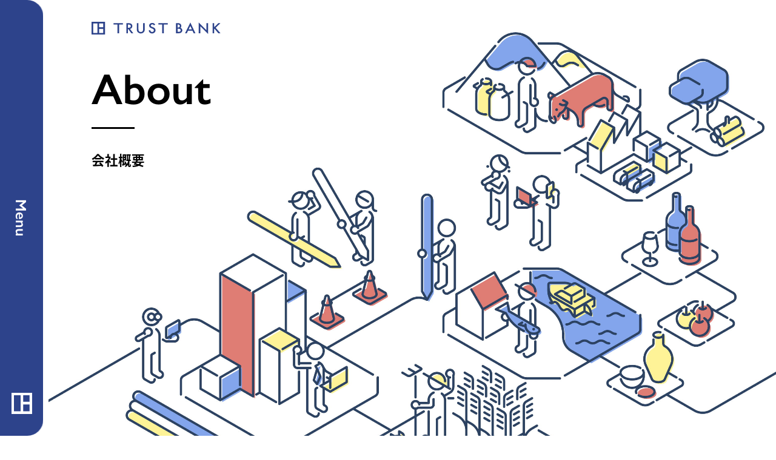

--- FILE ---
content_type: text/html; charset=UTF-8
request_url: https://www.trustbank.co.jp/about/
body_size: 11079
content:
<!doctype html>
<html lang="ja">
<head>
  <meta charset="UTF-8">

  <meta name='robots' content='index, follow, max-image-preview:large, max-snippet:-1, max-video-preview:-1' />
	<style>img:is([sizes="auto" i], [sizes^="auto," i]) { contain-intrinsic-size: 3000px 1500px }</style>
	
	<!-- This site is optimized with the Yoast SEO plugin v26.6 - https://yoast.com/wordpress/plugins/seo/ -->
	<title>ABOUT | 株式会社トラストバンク</title>
	<meta name="description" content="株式会社トラストバンクの会社概要。トップインタビュー、会社の概要、所在地情報、沿革などをご紹介します。" />
	<link rel="canonical" href="https://www.trustbank.co.jp/about/" />
	<meta property="og:locale" content="ja_JP" />
	<meta property="og:type" content="article" />
	<meta property="og:title" content="ABOUT | 株式会社トラストバンク" />
	<meta property="og:description" content="株式会社トラストバンクの会社概要。トップインタビュー、会社の概要、所在地情報、沿革などをご紹介します。" />
	<meta property="og:url" content="https://www.trustbank.co.jp/about/" />
	<meta property="og:site_name" content="株式会社トラストバンク" />
	<meta property="article:modified_time" content="2026-01-06T01:34:18+00:00" />
	<meta property="og:image" content="https://www.trustbank.co.jp/wp-content/uploads/2020/09/2020-09-23_18-08-45_481268.png" />
	<meta property="og:image:width" content="1200" />
	<meta property="og:image:height" content="630" />
	<meta property="og:image:type" content="image/png" />
	<meta name="twitter:card" content="summary_large_image" />
	<meta name="twitter:site" content="@TRUSTBANK_Inc" />
	<meta name="twitter:label1" content="推定読み取り時間" />
	<meta name="twitter:data1" content="11分" />
	<script type="application/ld+json" class="yoast-schema-graph">{"@context":"https://schema.org","@graph":[{"@type":"WebPage","@id":"https://www.trustbank.co.jp/about/","url":"https://www.trustbank.co.jp/about/","name":"ABOUT | 株式会社トラストバンク","isPartOf":{"@id":"https://www.trustbank.co.jp/#website"},"primaryImageOfPage":{"@id":"https://www.trustbank.co.jp/about/#primaryimage"},"image":{"@id":"https://www.trustbank.co.jp/about/#primaryimage"},"thumbnailUrl":"https://www.trustbank.co.jp/wp-content/uploads/2020/09/2020-09-23_18-08-45_481268.png","datePublished":"2020-08-29T08:24:17+00:00","dateModified":"2026-01-06T01:34:18+00:00","description":"株式会社トラストバンクの会社概要。トップインタビュー、会社の概要、所在地情報、沿革などをご紹介します。","breadcrumb":{"@id":"https://www.trustbank.co.jp/about/#breadcrumb"},"inLanguage":"ja","potentialAction":[{"@type":"ReadAction","target":["https://www.trustbank.co.jp/about/"]}]},{"@type":"ImageObject","inLanguage":"ja","@id":"https://www.trustbank.co.jp/about/#primaryimage","url":"https://www.trustbank.co.jp/wp-content/uploads/2020/09/2020-09-23_18-08-45_481268.png","contentUrl":"https://www.trustbank.co.jp/wp-content/uploads/2020/09/2020-09-23_18-08-45_481268.png","width":1200,"height":630},{"@type":"BreadcrumbList","@id":"https://www.trustbank.co.jp/about/#breadcrumb","itemListElement":[{"@type":"ListItem","position":1,"name":"Home","item":"https://www.trustbank.co.jp/"},{"@type":"ListItem","position":2,"name":"ABOUT"}]},{"@type":"WebSite","@id":"https://www.trustbank.co.jp/#website","url":"https://www.trustbank.co.jp/","name":"株式会社トラストバンク","description":"トラストバンク","potentialAction":[{"@type":"SearchAction","target":{"@type":"EntryPoint","urlTemplate":"https://www.trustbank.co.jp/?s={search_term_string}"},"query-input":{"@type":"PropertyValueSpecification","valueRequired":true,"valueName":"search_term_string"}}],"inLanguage":"ja"}]}</script>
	<!-- / Yoast SEO plugin. -->


<style id='classic-theme-styles-inline-css'>
/*! This file is auto-generated */
.wp-block-button__link{color:#fff;background-color:#32373c;border-radius:9999px;box-shadow:none;text-decoration:none;padding:calc(.667em + 2px) calc(1.333em + 2px);font-size:1.125em}.wp-block-file__button{background:#32373c;color:#fff;text-decoration:none}
</style>
<style id='global-styles-inline-css'>
:root{--wp--preset--aspect-ratio--square: 1;--wp--preset--aspect-ratio--4-3: 4/3;--wp--preset--aspect-ratio--3-4: 3/4;--wp--preset--aspect-ratio--3-2: 3/2;--wp--preset--aspect-ratio--2-3: 2/3;--wp--preset--aspect-ratio--16-9: 16/9;--wp--preset--aspect-ratio--9-16: 9/16;--wp--preset--color--black: #000000;--wp--preset--color--cyan-bluish-gray: #abb8c3;--wp--preset--color--white: #ffffff;--wp--preset--color--pale-pink: #f78da7;--wp--preset--color--vivid-red: #cf2e2e;--wp--preset--color--luminous-vivid-orange: #ff6900;--wp--preset--color--luminous-vivid-amber: #fcb900;--wp--preset--color--light-green-cyan: #7bdcb5;--wp--preset--color--vivid-green-cyan: #00d084;--wp--preset--color--pale-cyan-blue: #8ed1fc;--wp--preset--color--vivid-cyan-blue: #0693e3;--wp--preset--color--vivid-purple: #9b51e0;--wp--preset--gradient--vivid-cyan-blue-to-vivid-purple: linear-gradient(135deg,rgba(6,147,227,1) 0%,rgb(155,81,224) 100%);--wp--preset--gradient--light-green-cyan-to-vivid-green-cyan: linear-gradient(135deg,rgb(122,220,180) 0%,rgb(0,208,130) 100%);--wp--preset--gradient--luminous-vivid-amber-to-luminous-vivid-orange: linear-gradient(135deg,rgba(252,185,0,1) 0%,rgba(255,105,0,1) 100%);--wp--preset--gradient--luminous-vivid-orange-to-vivid-red: linear-gradient(135deg,rgba(255,105,0,1) 0%,rgb(207,46,46) 100%);--wp--preset--gradient--very-light-gray-to-cyan-bluish-gray: linear-gradient(135deg,rgb(238,238,238) 0%,rgb(169,184,195) 100%);--wp--preset--gradient--cool-to-warm-spectrum: linear-gradient(135deg,rgb(74,234,220) 0%,rgb(151,120,209) 20%,rgb(207,42,186) 40%,rgb(238,44,130) 60%,rgb(251,105,98) 80%,rgb(254,248,76) 100%);--wp--preset--gradient--blush-light-purple: linear-gradient(135deg,rgb(255,206,236) 0%,rgb(152,150,240) 100%);--wp--preset--gradient--blush-bordeaux: linear-gradient(135deg,rgb(254,205,165) 0%,rgb(254,45,45) 50%,rgb(107,0,62) 100%);--wp--preset--gradient--luminous-dusk: linear-gradient(135deg,rgb(255,203,112) 0%,rgb(199,81,192) 50%,rgb(65,88,208) 100%);--wp--preset--gradient--pale-ocean: linear-gradient(135deg,rgb(255,245,203) 0%,rgb(182,227,212) 50%,rgb(51,167,181) 100%);--wp--preset--gradient--electric-grass: linear-gradient(135deg,rgb(202,248,128) 0%,rgb(113,206,126) 100%);--wp--preset--gradient--midnight: linear-gradient(135deg,rgb(2,3,129) 0%,rgb(40,116,252) 100%);--wp--preset--font-size--small: 13px;--wp--preset--font-size--medium: 20px;--wp--preset--font-size--large: 36px;--wp--preset--font-size--x-large: 42px;--wp--preset--spacing--20: 0.44rem;--wp--preset--spacing--30: 0.67rem;--wp--preset--spacing--40: 1rem;--wp--preset--spacing--50: 1.5rem;--wp--preset--spacing--60: 2.25rem;--wp--preset--spacing--70: 3.38rem;--wp--preset--spacing--80: 5.06rem;--wp--preset--shadow--natural: 6px 6px 9px rgba(0, 0, 0, 0.2);--wp--preset--shadow--deep: 12px 12px 50px rgba(0, 0, 0, 0.4);--wp--preset--shadow--sharp: 6px 6px 0px rgba(0, 0, 0, 0.2);--wp--preset--shadow--outlined: 6px 6px 0px -3px rgba(255, 255, 255, 1), 6px 6px rgba(0, 0, 0, 1);--wp--preset--shadow--crisp: 6px 6px 0px rgba(0, 0, 0, 1);}:where(.is-layout-flex){gap: 0.5em;}:where(.is-layout-grid){gap: 0.5em;}body .is-layout-flex{display: flex;}.is-layout-flex{flex-wrap: wrap;align-items: center;}.is-layout-flex > :is(*, div){margin: 0;}body .is-layout-grid{display: grid;}.is-layout-grid > :is(*, div){margin: 0;}:where(.wp-block-columns.is-layout-flex){gap: 2em;}:where(.wp-block-columns.is-layout-grid){gap: 2em;}:where(.wp-block-post-template.is-layout-flex){gap: 1.25em;}:where(.wp-block-post-template.is-layout-grid){gap: 1.25em;}.has-black-color{color: var(--wp--preset--color--black) !important;}.has-cyan-bluish-gray-color{color: var(--wp--preset--color--cyan-bluish-gray) !important;}.has-white-color{color: var(--wp--preset--color--white) !important;}.has-pale-pink-color{color: var(--wp--preset--color--pale-pink) !important;}.has-vivid-red-color{color: var(--wp--preset--color--vivid-red) !important;}.has-luminous-vivid-orange-color{color: var(--wp--preset--color--luminous-vivid-orange) !important;}.has-luminous-vivid-amber-color{color: var(--wp--preset--color--luminous-vivid-amber) !important;}.has-light-green-cyan-color{color: var(--wp--preset--color--light-green-cyan) !important;}.has-vivid-green-cyan-color{color: var(--wp--preset--color--vivid-green-cyan) !important;}.has-pale-cyan-blue-color{color: var(--wp--preset--color--pale-cyan-blue) !important;}.has-vivid-cyan-blue-color{color: var(--wp--preset--color--vivid-cyan-blue) !important;}.has-vivid-purple-color{color: var(--wp--preset--color--vivid-purple) !important;}.has-black-background-color{background-color: var(--wp--preset--color--black) !important;}.has-cyan-bluish-gray-background-color{background-color: var(--wp--preset--color--cyan-bluish-gray) !important;}.has-white-background-color{background-color: var(--wp--preset--color--white) !important;}.has-pale-pink-background-color{background-color: var(--wp--preset--color--pale-pink) !important;}.has-vivid-red-background-color{background-color: var(--wp--preset--color--vivid-red) !important;}.has-luminous-vivid-orange-background-color{background-color: var(--wp--preset--color--luminous-vivid-orange) !important;}.has-luminous-vivid-amber-background-color{background-color: var(--wp--preset--color--luminous-vivid-amber) !important;}.has-light-green-cyan-background-color{background-color: var(--wp--preset--color--light-green-cyan) !important;}.has-vivid-green-cyan-background-color{background-color: var(--wp--preset--color--vivid-green-cyan) !important;}.has-pale-cyan-blue-background-color{background-color: var(--wp--preset--color--pale-cyan-blue) !important;}.has-vivid-cyan-blue-background-color{background-color: var(--wp--preset--color--vivid-cyan-blue) !important;}.has-vivid-purple-background-color{background-color: var(--wp--preset--color--vivid-purple) !important;}.has-black-border-color{border-color: var(--wp--preset--color--black) !important;}.has-cyan-bluish-gray-border-color{border-color: var(--wp--preset--color--cyan-bluish-gray) !important;}.has-white-border-color{border-color: var(--wp--preset--color--white) !important;}.has-pale-pink-border-color{border-color: var(--wp--preset--color--pale-pink) !important;}.has-vivid-red-border-color{border-color: var(--wp--preset--color--vivid-red) !important;}.has-luminous-vivid-orange-border-color{border-color: var(--wp--preset--color--luminous-vivid-orange) !important;}.has-luminous-vivid-amber-border-color{border-color: var(--wp--preset--color--luminous-vivid-amber) !important;}.has-light-green-cyan-border-color{border-color: var(--wp--preset--color--light-green-cyan) !important;}.has-vivid-green-cyan-border-color{border-color: var(--wp--preset--color--vivid-green-cyan) !important;}.has-pale-cyan-blue-border-color{border-color: var(--wp--preset--color--pale-cyan-blue) !important;}.has-vivid-cyan-blue-border-color{border-color: var(--wp--preset--color--vivid-cyan-blue) !important;}.has-vivid-purple-border-color{border-color: var(--wp--preset--color--vivid-purple) !important;}.has-vivid-cyan-blue-to-vivid-purple-gradient-background{background: var(--wp--preset--gradient--vivid-cyan-blue-to-vivid-purple) !important;}.has-light-green-cyan-to-vivid-green-cyan-gradient-background{background: var(--wp--preset--gradient--light-green-cyan-to-vivid-green-cyan) !important;}.has-luminous-vivid-amber-to-luminous-vivid-orange-gradient-background{background: var(--wp--preset--gradient--luminous-vivid-amber-to-luminous-vivid-orange) !important;}.has-luminous-vivid-orange-to-vivid-red-gradient-background{background: var(--wp--preset--gradient--luminous-vivid-orange-to-vivid-red) !important;}.has-very-light-gray-to-cyan-bluish-gray-gradient-background{background: var(--wp--preset--gradient--very-light-gray-to-cyan-bluish-gray) !important;}.has-cool-to-warm-spectrum-gradient-background{background: var(--wp--preset--gradient--cool-to-warm-spectrum) !important;}.has-blush-light-purple-gradient-background{background: var(--wp--preset--gradient--blush-light-purple) !important;}.has-blush-bordeaux-gradient-background{background: var(--wp--preset--gradient--blush-bordeaux) !important;}.has-luminous-dusk-gradient-background{background: var(--wp--preset--gradient--luminous-dusk) !important;}.has-pale-ocean-gradient-background{background: var(--wp--preset--gradient--pale-ocean) !important;}.has-electric-grass-gradient-background{background: var(--wp--preset--gradient--electric-grass) !important;}.has-midnight-gradient-background{background: var(--wp--preset--gradient--midnight) !important;}.has-small-font-size{font-size: var(--wp--preset--font-size--small) !important;}.has-medium-font-size{font-size: var(--wp--preset--font-size--medium) !important;}.has-large-font-size{font-size: var(--wp--preset--font-size--large) !important;}.has-x-large-font-size{font-size: var(--wp--preset--font-size--x-large) !important;}
:where(.wp-block-post-template.is-layout-flex){gap: 1.25em;}:where(.wp-block-post-template.is-layout-grid){gap: 1.25em;}
:where(.wp-block-columns.is-layout-flex){gap: 2em;}:where(.wp-block-columns.is-layout-grid){gap: 2em;}
:root :where(.wp-block-pullquote){font-size: 1.5em;line-height: 1.6;}
</style>

  <meta name="keywords" content="トラストバンク,会社概要,トップインタビュー,所在地,沿革,ヒストリー,株式会社チェンジ,役員一覧">
  <meta name="viewport" content="width=device-width, initial-scale=1">
  <link href="https://www.trustbank.co.jp/wp-content/themes/trustbank/assets/css/libs.css" type="text/css" rel="stylesheet">
  <link href="https://www.trustbank.co.jp/wp-content/themes/trustbank/assets/css/common.css" type="text/css" rel="stylesheet">
  <link rel="icon" href="https://www.trustbank.co.jp/wp-content/themes/trustbank/assets/img/common/favicon.ico">
    <script src="https://www.trustbank.co.jp/wp-content/themes/trustbank/assets/js/env.js"></script>

  <!-- Google Tag Manager -->
  <script>(function(w,d,s,l,i){w[l]=w[l]||[];w[l].push({'gtm.start':
  new Date().getTime(),event:'gtm.js'});var f=d.getElementsByTagName(s)[0],
  j=d.createElement(s),dl=l!='dataLayer'?'&l='+l:'';j.async=true;j.src=
  'https://www.googletagmanager.com/gtm.js?id='+i+dl;f.parentNode.insertBefore(j,f);
  })(window,document,'script','dataLayer','GTM-WJTZ8B5');</script>
  <!-- End Google Tag Manager -->
</head>

<body class="wp-singular page-template-default page page-id-3726 page-parent wp-theme-trustbank about">
<!-- Google Tag Manager (noscript) -->
<noscript><iframe src="https://www.googletagmanager.com/ns.html?id=GTM-WJTZ8B5"
height="0" width="0" style="display:none;visibility:hidden"></iframe></noscript>
<!-- End Google Tag Manager (noscript) -->
<!--  -->
  <div class="site-logo-holder">
    <div class="site-logo">
      <a class="btn" href="/"><img src="https://www.trustbank.co.jp/wp-content/themes/trustbank/assets/img/common/logo.svg" alt=""></a>
    </div>
  </div>
  <header class="header">
    <div class="bg"></div>
    <div class="header-inner">
      <div class="menu-holder-wrap">
        <div class="menu-holder">
          <div class="menu-holder-inner">
            <a class="btn btn-logo" href="/"><img src="https://www.trustbank.co.jp/wp-content/themes/trustbank/assets/img/common/logo-white.svg" alt="TRUST BANK"></a>
            <a class="btn btn-menu f-gill" href="/about/">About</a>
            <a class="btn btn-menu f-gill" href="/ourservice/">Our Service</a>
            <a class="btn btn-menu f-gill" href="/tbbase/">TB base</a>
            <a class="btn btn-menu f-gill" href="/recruit/">Recruit</a>
            <a class="btn btn-menu f-gill" href="/newsroom/newsrelease/">News Room</a>
            <a class="btn btn-menu-mini f-gill" href="/presskit/">Press Kit</a>
            <a class="btn btn-menu-mini f-gill" href="/contact/">Contact</a>
            <a class="btn btn-menu-mini f-gill" href="/policy/">Privacy Policy</a>
            <a class="btn btn-menu-mini f-gill" href="/cookie/">Cookie Policy</a>
            <a class="btn btn-menu-mini f-gill" href="/appolicy/">Application Policy</a>
            <a class="btn btn-menu-mini f-gill" href="/security/">Security</a>
            <a class="btn btn-menu-mini f-gill f-small" href="/asfpolicy/">チェンジホールディングスグループ基本方針</a>
          </div>
          <div class="menu-holder-inner">
            <div class="sns-holder">
              <a class="btn btn-x" href="https://twitter.com/trustbank_inc" target="_blank"><i class="icon icon-x-white"></i></a>
              <a class="btn btn-yt" href="https://www.youtube.com/channel/UCbhMk5Fk4KqnVcFXYuuSxOg" target="_blank"><i class="icon icon-yt-white"></i></a>
            </div>
          </div>
        </div>
      </div>
      <div class="btn-menu-holder">
        <button class="btn btn-menu-toggle">
          <div class="ttl-header f-gill">Menu</div>
        </button>
        <a class="btn btn-logo-menu" href="/"><i class="icon icon-logo-menu"></i></a>
      </div>
    </div>
  </header>
  <div class="wrap">



















  
<section class="section section-mv-top about-top bg-illust">
    <div class="pic-kv">
      <picture>
        <source media="(min-width: 769px)" srcset="/wp-content/themes/trustbank/assets/img/about/pic-kv-about.jpg">
        <source media="(max-width: 768px)" srcset="/wp-content/themes/trustbank/assets/img/about/pic-kv-about-sp.jpg">
        <img decoding="async" src="/wp-content/themes/trustbank/assets/img/common/spa1.png" alt="">
      </picture>
      <div class="mv-holder">
        <div class="mv-title-holder">
          <h1 class="mv-title f-gill">About</h1>
          <p class="mv-read">会社概要</p>
        </div>
      </div>
    </div>
  </section>
  <div class="infiniy-wrap">
    <picture class="bg-infinity">
      <source media="(min-width: 769px)" srcset="/wp-content/themes/trustbank/assets/img/common/logo-infinite.svg">
      <source media="(max-width: 768px)" srcset="/wp-content/themes/trustbank/assets/img/common/logo-infinite-sp.svg">
      <img decoding="async" src="/wp-content/themes/trustbank/assets/img/common/spa1.png" alt="">
    </picture>

    <section class="section section-top-message" id="message">
      <div class="container-small">
        <p class="title-x-medium">トップメッセージ</p>
        <div class="item-card-holder top-message two-column">
          <li class="item"><a class="btn" href="/about/message-ooi">
            <div class="pic">
              <img decoding="async" src="/wp-content/themes/trustbank/assets/img/about/pic-card-message03.jpg" alt="大井 潤 代表取締役社長兼CEO" class=" ls-is-cached lazyloaded">
            </div>
            <div class="info-holder">
              <div class="person">
                <p class="name">代表取締役社長 兼 CEO</p><p class="shoulder">大井 潤</p>
              </div>
              <p class="txt pcOnly">
                トラストバンクはこれからも、「地方が主役、人が主役」の社会を実現し、…<span class="more">続きを読む</span></p>
                <p class="txt spOnly">
                トラストバンクはこれからも、「地方が主役、人が主役」の社会を実現し、…<span class="more">続きを読む</span></p>
            </div>
          </a></li>
        </div>
      </div>
    </section>
  
    <section class="section section-summary" id="summary">
      <div class="container-small">
        <p class="title-x-medium">会社概要</p>
        <div class="summary-holder">
          <div class="summary-holder-inner">
            <div class="ttl-holder">
              <p class="ttl">社名</p>
            </div>
            <div class="txt-holder">
              <p class="txt">株式会社トラストバンク　/　TRUSTBANK, Inc.</p>
            </div>
          </div>
        </div>
        <div class="summary-holder">
          <div class="summary-holder-inner">
            <div class="ttl-holder">
              <p class="ttl">役員一覧</p>
            </div>
            <div class="txt-holder">
              <p class="txt">代表取締役社長兼CEO　大井 潤</p>
              <p class="txt">取締役　CSO 田中 大輔</p>
              <p class="txt">取締役　木澤 真澄</p>
              <p class="txt">取締役　田中 芙優</p>
              <p class="txt">取締役　福留 大士</p>
              <p class="txt">取締役　山田 裕</p>
              <p class="txt">社外取締役　保田 隆明</p>
              <p class="txt">監査役　大森 元</p>
              <p class="txt">執行役員　上野 雄介</p>
              <p class="txt">執行役員　川嵜 將一</p>
            </div>
          </div>
        </div>
        <div class="summary-holder">
          <div class="summary-holder-inner">
            <div class="ttl-holder">
              <p class="ttl">設立</p>
            </div>
            <div class="txt-holder">
              <p class="txt">2012年4月2日</p>
            </div>
          </div>
        </div>
        <div class="summary-holder">
          <div class="summary-holder-inner">
            <div class="ttl-holder">
              <p class="ttl">資本金</p>
            </div>
            <div class="txt-holder">
              <p class="txt">122,243,816円</p>
            </div>
          </div>
        </div>
        <div class="summary-holder">
          <div class="summary-holder-inner">
            <div class="ttl-holder">
              <p class="ttl">事業内容</p>
            </div>
            <div class="txt-holder">
              <p class="txt">〇 ふるさと納税事業（個人版）</p>
              <p class="txt">「ふるさとチョイス」企画・運営</p>
              <p class="txt">「ガバメントクラウドファンディング®」企画・運営</p>
              <p class="txt">「ふるさとチョイス災害支援」企画・運営</p>
              <p class="txt">「逢うふるさとチョイス」運営</p>
              <p class="txt">「ふるさとチョイス収納代行サービス」運営</p>
              <p class="txt">〇 ふるさと納税事業（企業版） </p>
              <p class="txt">「企業版ふるさとチョイス」企画・運営 </p>
              <p class="txt">〇 パブリテック事業</p>
              <p class="txt">「LoGoチャット」企画・運営</p>
              <p class="txt">「LoGoフォーム」企画・運営</p>
              <p class="txt">〇 地域通貨事業</p>
              <p class="txt">「chiica 」企画・運営</p>
              <p class="txt">〇 EC事業</p>
              <p class="txt"><a class="btn btn-txt-line" href="https://www.meibutsu-choice.jp/" target="_blank" rel="noopener noreferrer">「めいぶつチョイス」企画・運営</a></p>
              <p class="txt">〇 教育事業</p>
              <p class="txt">「ふるさと納税セミナー（自治体、生産者・事業者、寄付者向け）」企画・運営</p>
              <p class="txt">〇 その他事業</p>
              <p class="txt">「外国語寄付サービス」企画・運営</p>
              <p class="txt">「レジリエンスパッケージ」企画・運営</p>
              <div class="btn-holder">
                <a class="btn btn-txt" href="/ourservice/">
                  <i class="icon icon-arrow-right-purple"></i>
                  <p class="text">事業内容を見る</p>
                </a>
              </div>
            </div>
          </div>
        </div>
        <div class="summary-holder">
          <div class="summary-holder-inner">
            <div class="ttl-holder">
              <p class="ttl">本社</p>
            </div>
            <div class="txt-holder">
              <p class="txt">〒141-0021 東京都品川区上大崎三丁目1番1号</p>
              <p class="txt">JR東急目黒ビル 7階</p>
              <p class="txt">TEL：03-6843-3470（代表）（受付時間 9:00～18:00）</p>
              <p class="txt">※寄付者の方のお問合せ先：<a class="btn btn-txt-line" href="https://www.furusato-tax.jp/contact" target="_blank" rel="noopener noreferrer">https://www.furusato-tax.jp/contact</a></p>
              <p class="txt">※寄付をされた方、寄付を検討されている方からのお電話でのお問い合わせの場合、担当部署へお繋ぎいたします。</p>
              <p class="txt">お電話口で「ふるさとチョイスの利用に関して」とお申し出ください。</p>
              <div class="map-holder pcOnly">
                <div class="map"><iframe src="https://www.google.com/maps/embed?pb=!1m18!1m12!1m3!1d3242.8115311369593!2d139.71385179601734!3d35.632372477210154!2m3!1f0!2f0!3f0!3m2!1i1024!2i768!4f13.1!3m3!1m2!1s0x60188b1e983c549b%3A0x975dd922704e14aa!2z44CSMTQxLTAwMjEg5p2x5Lqs6YO95ZOB5bed5Yy65LiK5aSn5bSO77yT5LiB55uu77yR4oiS77yRIEpS5p2x5oCl55uu6buS44OT44Or!5e0!3m2!1sja!2sjp!4v1704936376176!5m2!1sja!2sjp" width="400" height="300" style="border:0;" allowfullscreen="" loading="lazy" referrerpolicy="no-referrer-when-downgrade"></iframe></div>
                <div class="btn-holder">
                  <a class="btn btn-txt" href="https://goo.gl/maps/CcShoVtKdTp3hmvR8" target="_blank" rel="noopener noreferrer">
                    <i class="icon icon-arrow-right-purple"></i>
                    <p class="text">Google Mapで見る</p>
                  </a>
                </div>
              </div>
            </div>
          </div>
          <div class="map-holder spOnly">
            <div class="map"><iframe src="https://www.google.com/maps/embed?pb=!1m18!1m12!1m3!1d3242.8115311369593!2d139.71385179601734!3d35.632372477210154!2m3!1f0!2f0!3f0!3m2!1i1024!2i768!4f13.1!3m3!1m2!1s0x60188b1e983c549b%3A0x975dd922704e14aa!2z44CSMTQxLTAwMjEg5p2x5Lqs6YO95ZOB5bed5Yy65LiK5aSn5bSO77yT5LiB55uu77yR4oiS77yRIEpS5p2x5oCl55uu6buS44OT44Or!5e0!3m2!1sja!2sjp!4v1704936376176!5m2!1sja!2sjp" width="400" height="300" style="border:0;" allowfullscreen="" loading="lazy" referrerpolicy="no-referrer-when-downgrade"></iframe></div>
            <div class="btn-holder">
              <a class="btn btn-txt" href="https://maps.app.goo.gl/ZaU9cmVPHg3UX2K86" target="_blank" rel="noopener noreferrer">
                <i class="icon icon-arrow-right-purple"></i>
                <p class="text">Google Mapで見る</p>
              </a>
            </div>
          </div>
        </div>
        <div class="summary-holder">
          <div class="summary-holder-inner">
            <div class="ttl-holder">
              <p class="ttl">親会社</p>
            </div>
            <div class="txt-holder">
              <p class="txt">株式会社チェンジホールディングス</p>
            </div>
          </div>
        </div>
      </div>
      <div class="summary-holder pic-company-change container-small bg-color-beige">
        <div class="pic">
          <img decoding="async" src="/wp-content/themes/trustbank/assets/img/about/change_holdings_logo.png" alt="CHANGE PROPLE. BUSINESS. JAPAN" class="lazyload">
        </div>
        <p class="ttl-summary">「トラストバンク」×「チェンジホールディングス」で地域経済の循環と地域創生の実現へ</p>
        <p class="txt-summary text">トラストバンクは2018年11月に東証一部上場企業「株式会社チェンジホールディングス（旧 株式会社チェンジ）」の子会社となりました。当社の自治体ネットワークとチェンジ社が有する最新テクノロジー技術やコンサルテーション力を通じて、自治体の業務改善事業「パブリテック」（パブリック＜公共＞とテクノロジーの造語）を推進するとともに、ふるさと納税を軸とした地域創生に繋がる取り組みを加速させていきます。</p>
        <div class="btn-holder left">
          <a class="btn btn-txt" href="https://www.change-jp.com/" target="_blank" rel="noopener noreferrer">
            <i class="icon icon-arrow-right-purple"></i>
            <p class="text">株式会社チェンジホールディングス</p>
          </a>
        </div>
      </div>

    </section>
  
    <section class="section section-history" id="history">
      <div class="container-small">
        <p class="title-x-medium">沿革</p>
  
        <div class="year-list-holder pcOnly">
          <a class="btn btn-year btn-hover-shadow" href="#2012">
            <span class="text">2012</span>
            <i class="icon icon-arrow-bottom-black"></i>
          </a>
          <a class="btn btn-year btn-hover-shadow" href="#2013">
            <span class="text">2013</span>
            <i class="icon icon-arrow-bottom-black"></i>
          </a>
          <a class="btn btn-year btn-hover-shadow" href="#2014">
            <span class="text">2014</span>
            <i class="icon icon-arrow-bottom-black"></i>
          </a>
          <a class="btn btn-year btn-hover-shadow" href="#2015">
            <span class="text">2015</span>
            <i class="icon icon-arrow-bottom-black"></i>
          </a>
          <a class="btn btn-year btn-hover-shadow" href="#2016">
            <span class="text">2016</span>
            <i class="icon icon-arrow-bottom-black"></i>
          </a>
          <a class="btn btn-year btn-hover-shadow" href="#2017">
            <span class="text">2017</span>
            <i class="icon icon-arrow-bottom-black"></i>
          </a>
          <a class="btn btn-year btn-hover-shadow" href="#2018">
            <span class="text">2018</span>
            <i class="icon icon-arrow-bottom-black"></i>
          </a>
          <a class="btn btn-year btn-hover-shadow" href="#2019">
            <span class="text">2019</span>
            <i class="icon icon-arrow-bottom-black"></i>
          </a>
          <a class="btn btn-year btn-hover-shadow" href="#2020">
            <span class="text">2020</span>
            <i class="icon icon-arrow-bottom-black"></i>
          </a>
          <a class="btn btn-year btn-hover-shadow" href="#2021">
            <span class="text">2021</span>
            <i class="icon icon-arrow-bottom-black"></i>
          </a>
          <a class="btn btn-year btn-hover-shadow" href="#2022">
            <span class="text">2022</span>
            <i class="icon icon-arrow-bottom-black"></i>
          </a>
          <a class="btn btn-year btn-hover-shadow" href="#2023">
            <span class="text">2023</span>
            <i class="icon icon-arrow-bottom-black"></i>
          </a>
        </div>
  
        <div class="year-list-holder spOnly">
          <p class="text">2012</p>
          <i class="icon icon-arrow-bottom-black"></i>
          <select class="btn btn-year btn-select-year">
            <option value="2012" selected>2012</option>
            <option value="2013">2013</option>
            <option value="2014">2014</option>
            <option value="2015">2015</option>
            <option value="2016">2016</option>
            <option value="2017">2017</option>
            <option value="2018">2018</option>
            <option value="2019">2019</option>
            <option value="2020">2020</option>
            <option value="2021">2021</option>
            <option value="2022">2022</option>
            <option value="2023">2023</option>
          </select>
          </label>
        </div>
  
        <div class="history-holder" id="2012">
          <div class="year-holder">
            <p class="year">2012年</p>
          </div>
          <div class="month-holder">
            <p class="month">4月</p>
            <div class="info-block">
              <p class="ttl text">トラストバンク設立</p>
            </div>
          </div>
          <div class="month-holder">
            <p class="month">9月</p>
            <div class="info-block">
              <p class="ttl text">国内最大のふるさと納税総合サイトへと発展する「<a class="btn btn-txt-line" href="https://www.furusato-tax.jp/" target="_blank" rel="noopener noreferrer">ふるさとチョイス</a>」がオープン</p>
            </div>
            <div class="pic-block">
              <img decoding="async" src="/wp-content/themes/trustbank/assets/img/about/pic-furusatochoice.png" alt="ふるさとチョイス" class="lazyload">
            </div>
          </div>
        </div>
        <div class="history-holder" id="2013">
          <div class="year-holder">
            <p class="year">2013年</p>
          </div>
          <div class="month-holder">
            <p class="month">9月</p>
            <div class="info-block">
              <p class="ttl text">ふるさと納税を活用しクラウドファンディング型で寄付を募る「<a class="btn btn-txt-line" href="https://www.furusato-tax.jp/gcf/" target="_blank" rel="noopener noreferrer">ガバメントクラウドファンディング®（GCF®）</a>」の提供を開始</p>
            </div>
            <div class="pic-block">
              <img decoding="async" src="/wp-content/themes/trustbank/assets/img/about/pic-furusatochoice-gabamento.png" alt="ふるさとチョイス ガバメントクラウドファンディング®" class="lazyload">
            </div>
          </div>
        </div>
        <div class="history-holder" id="2014">
          <div class="year-holder">
            <p class="year">2014年</p>
          </div>
          <div class="month-holder">
            <p class="month">1月</p>
            <div class="info-block">
              <p class="ttl text">自治体新任担当者に向けた「<a class="btn btn-txt-line" href="https://www.furusato-tax.jp/feature/a/choice-event-seminar" target="_blank" rel="noopener noreferrer">ふるさと納税全国セミナー</a>」を初開催</p>
            </div>
          </div>
          <div class="month-holder">
            <p class="month">9月</p>
            <div class="info-block">
              <p class="ttl text">ふるさと納税を活用し、被災地支援の寄付を募る「<a class="btn btn-txt-line" href="https://www.furusato-tax.jp/saigai/" target="_blank" rel="noopener noreferrer">ふるさとチョイス 災害支援</a>」の提供を開始</p>
            </div>
            <div class="pic-block">
              <img decoding="async" src="/wp-content/themes/trustbank/assets/img/about/pic-furusatochoice-saigai.png" alt="ふるさとチョイス 災害支援" class="lazyload">
            </div>
          </div>
        </div>
        <div class="history-holder" id="2015">
          <div class="year-holder">
            <p class="year">2015年</p>
          </div>
          <div class="month-holder">
            <p class="month">6月</p>
            <div class="info-block">
              <p class="ttl text">自治体担当者が集結し地域の課題解決などを話し合う「<a class="btn btn-txt-line" href="https://www.furusato-tax.jp/feature/a/choice-event-seminar" target="_blank" rel="noopener noreferrer">ふるさと納税全国サミット</a>」を初開催</p>
            </div>
          </div>
          <div class="month-holder">
            <p class="month">9月</p>
            <div class="info-block">
              <p class="ttl text">全国の自治体が一堂に集結し、地域と寄付者をつなぐイベント「<a class="btn btn-txt-line" href="https://www.furusato-tax.jp/feature/a/other_eventreport_kanshasai2019" target="_blank" rel="noopener noreferrer">ふるさとチョイス大感謝祭</a>」を初開催</p>
            </div>
            <div class="pic-block">
              <img decoding="async" src="/wp-content/themes/trustbank/assets/img/about/pic-kansyasai.png" alt="ふるさとチョイス大感謝祭" class="lazyload">
              <p class="text notes">※画像：2019年開催時</p>
            </div>
          </div>
        </div>
        <div class="history-holder" id="2016">
          <div class="year-holder">
            <p class="year">2016年</p>
          </div>
          <div class="month-holder">
            <p class="month">4月</p>
            <div class="info-block">
              <p class="ttl text">被災していない自治体が、被災自治体に代わりふるさと納税の寄付を受け付ける「<a class="btn btn-txt-line" href="https://www.furusato-tax.jp/saigai/feature/a/sakaimachi_taidan" target="_blank" rel="noopener noreferrer">代理寄付</a>」の仕組みを開始</p>
            </div>
          </div>
          <div class="month-holder">
            <p class="month">5月</p>
            <div class="info-block">
              <p class="ttl text">全国初「ふるさと納税自動販売機（地域型）」を埼玉県深谷市に設置</p>
            </div>
          </div>
          <div class="month-holder">
            <p class="month">7月</p>
            <div class="info-block">
              <p class="ttl text">その場で相談・寄付ができる日本唯一のふるさと納税リアル店舗「<a class="btn btn-txt-line" href="https://www.furusato-tax.jp/feature/a/cafe" target="_blank" rel="noopener noreferrer">ふるさとチョイスCafé</a>」がオープン</p>
  <p class="text notes">※2021年2月末 一時閉店</p>
            </div>
            <div class="pic-block">
              <img decoding="async" src="/wp-content/themes/trustbank/assets/img/about/pic-furusatochoice-cafe.png" alt="ふるさとチョイスCafé" class="lazyload">
            </div>
          </div>
          <div class="month-holder">
            <p class="month">10月</p>
            <div class="info-block">
              <p class="ttl text">ロボットによる山岳遭難救助コンテスト「Japan Innovation Challenge」協賛</p>
            </div>
          </div>
          <div class="month-holder">
            <p class="month">11月</p>
            <div class="info-block">
              <p class="ttl text">ふるさと納税で地域活性に寄与している自治体を表彰するイベント「<a class="btn btn-txt-line" href="https://www.furusato-tax.jp/feature/award/2020/" target="_blank" rel="noopener noreferrer">ふるさとチョイスアワード</a>」を本格開催</p>
            </div>
            <div class="pic-block">
              <img decoding="async" src="/wp-content/themes/trustbank/assets/img/about/pic-award.png" alt="ふるさとチョイスアワード" class="lazyload">
              <p class="text notes">※画像：2019年開催時</p>
            </div>
          </div>
          <div class="month-holder">
            <p class="month">12月</p>
            <div class="info-block">
              <p class="ttl text">都内初「ふるさと納税自動販売機（都市型）」を銀座一丁目駅構内に設置</p>
              <p class="text notes">※2020年2月撤去</p>
            </div>
          </div>
        </div>
        <div class="history-holder" id="2017">
          <div class="year-holder">
            <p class="year">2017年</p>
          </div>
          <div class="month-holder">
            <p class="month">7月</p>
            <div class="info-block">
              <p class="ttl text">全国約120 名の首長が参加の「<a class="btn btn-txt-line" href="https://www.furusato-tax.jp/feature/a/choice-event-seminar" target="_blank" rel="noopener noreferrer">ふるさと納税全国首長会議</a>」を開催</p>
            </div>
          </div>
          <div class="month-holder">
            <p class="month">9月</p>
            <div class="info-block">
              <p class="ttl text">自治体ポイントが使える通販サイト「めいぶつチョイス」がオープン</p>
              <p class="txt text notes">※2020年10月末 サービス終了</p>
            </div>
          </div>
        </div>
        <div class="history-holder" id="2018">
          <div class="year-holder">
            <p class="year">2018年</p>
          </div>
          <div class="month-holder">
            <p class="month">5月</p>
            <div class="info-block">
              <p class="ttl text">ふるさと納税のお礼の品として「<a class="btn btn-txt-line" href="https://www.furusato-tax.jp/lp/token/" target="_blank" rel="noopener noreferrer">電子感謝券</a>」の提供を開始</p>
            </div>
            <div class="pic-block">
              <img decoding="async" src="/wp-content/themes/trustbank/assets/img/about/pic-eticket.png" alt="ふるさとチョイス 電子感謝券" class="lazyload">
            </div>
          </div>
          <div class="month-holder">
            <p class="month">7月</p>
            <div class="info-block">
              <p class="ttl text">「ふるさとチョイス災害支援」で、災害時に即座で寄付受け付けを開始する仕組み「即時受付」を開始</p>
            </div>
          </div>
          <div class="month-holder">
            <p class="month">9月</p>
            <div class="info-block">
              <p class="ttl text">複数の自治体で共通の課題を提示し、資金調達をおこなう「<a class="btn btn-txt-line" href="https://www.furusato-tax.jp/gcf/lp" target="_blank" rel="noopener noreferrer">広域連携ガバメントクラウドファンディング</a>」を開始</p>
              <p class="ttl text">自動継続寄付が可能な「ふるさとマンスリーサポーター」の提供を開始</p>
            </div>
          </div>
          <div class="month-holder">
            <p class="month">11月</p>
            <div class="info-block">
              <p class="ttl text">企業や官公庁にＩＴ技術やデジタル人材育成サービスを提供する「株式会社チェンジ」の子会社となる</p>
            </div>
          </div>
        </div>
        <div class="history-holder" id="2019">
          <div class="year-holder">
            <p class="year">2019年</p>
          </div>
          <div class="month-holder">
            <p class="month">1月</p>
            <div class="info-block">
              <p class="ttl text">エネルギーの地産地消を目指した「<a class="btn btn-txt-line" href="/ourservice/#sec05">エネルギー事業</a>」を開始</p><p class="ttl text">ICT技術を活用し、自治体業務の生産性の向上を促す「<a class="btn btn-txt-line" href="/ourservice/#sec03">パブリテック事業</a>」を開始</p>
            </div>
          </div>
          <div class="month-holder">
            <p class="month">4月</p>
            <div class="info-block">
              <p class="ttl text">外国籍・海外在住者が自治体へ寄付を行える英語版サイト「<a class="btn btn-txt-line" href="https://www.furusato-tax.jp/donationtojapan/en/" target="_blank" rel="noopener noreferrer">外国語寄付</a>」がオープン</p>
            </div>
          </div>
          <div class="month-holder">
            <p class="month">5月</p>
            <div class="info-block">
              <p class="ttl text">地域内でお金が循環する仕組みづくりに取り組む「<a class="btn btn-txt-line" href="/ourservice/#sec04">地域通貨事業</a>」を開始</p>
              <p class="ttl text">地域通貨プラットフォームサービス「<a class="btn btn-txt-line" href="https://chiica.jp/" target="_blank" rel="noopener noreferrer">chiica</a>」の提供を開始</p>
            </div>
            <div class="pic-block">
              <img decoding="async" src="/wp-content/themes/trustbank/assets/img/about/pic-chiica.png" alt="chiica" class="lazyload">
            </div>
          </div>
          <div class="month-holder">
            <p class="month">9月</p>
            <div class="info-block">
              <p class="ttl text">卒FIT電力を好きな地域に寄付できるサイト「<a class="btn btn-txt-line" href="https://www.energy-choice.jp/" target="_blank" rel="noopener noreferrer">えねちょ</a>」がオープン</p>
            </div>
            <div class="pic-block">
              <img decoding="async" src="/wp-content/themes/trustbank/assets/img/about/pic-enecho.png" alt="えねちょ ふるさとエネルギーチョイス" class="lazyload">
            </div>
            <div class="info-block second">
              <p class="ttl text">LGWAN対応の国内初の自治体専用チャット「LoGoチャット」の提供を開始</p>
            </div>
            <div class="pic-block">
              <img decoding="async" src="/wp-content/themes/trustbank/assets/img/about/pic-logochat.png" alt="LoGoチャット" class="lazyload">
            </div>
          </div>
          <div class="month-holder">
            <p class="month">12月</p>
            <div class="info-block">
              <p class="ttl text">「株式会社 LIFULL Social Funding」が提供する寄付サイト「LIFULLソーシャルファンディング」事業の受け入れ</p>
            </div>
          </div>
        </div>
        <div class="history-holder" id="2020">
          <div class="year-holder">
            <p class="year">2020年</p>
          </div>
          <div class="month-holder">
            <p class="month">1月</p>
            <div class="info-block">
              <p class="ttl text">会長及び代表取締役就任</p>
              <p class="txt text notes16">須永 珠代 代表取締役が会長兼ファウンダーに就任、川村 憲一 取締役が代表取締役に就任</p>
            </div>
          </div>
          <div class="month-holder">
            <p class="month">2月</p>
            <div class="info-block">
              <p class="ttl text">ブロックチェーン技術を開発する株式会社Orbを子会社化</p>
            </div>
          </div>
          <div class="month-holder">
            <p class="month">3月</p>
            <div class="info-block">
              <p class="ttl text">LGWAN対応の自治体専用WEBフォーム作成ツール「LoGoフォーム」の提供を開始</p>
            </div>
            <div class="pic-block">
              <img decoding="async" src="/wp-content/themes/trustbank/assets/img/about/pic-logoform.png" alt="LoGoフォーム" class="lazyload">
            </div>
          </div>
          <div class="month-holder">
            <p class="month">4月</p>
            <div class="info-block">
              <p class="ttl text">自治体と企業のパートナーシップ構築機会をつくる「<a class="btn btn-txt-line" href="/ourservice/#sec02">企業版ふるさと納税事業</a>」を本格展開</p>
            </div>
          </div>
          <div class="month-holder">
            <p class="month">5月</p>
            <div class="info-block">
              <p class="ttl text">全国自治体職員の学び場「<a class="btn btn-txt-line" href="https://trustbank-academia.com/" target="_blank" rel="noopener noreferrer">トラストバンクアカデミア</a>」を開講</p>
            </div>
            <div class="pic-block">
              <img decoding="async" src="/wp-content/themes/trustbank/assets/img/about/pic-academia.png" alt="TRUST BANK ACADEMIA" class="lazyload">
            </div>
            <div class="info-block second">
              <p class="ttl text">特別定額給付金を資金的支援を必要としている企業・団体へ届ける「コロナ給付金寄付プロジェクト」を開始</p>
            </div>
          </div>
        </div>
        <div class="history-holder" id="2021">
          <div class="year-holder">
            <p class="year">2021年</p>
          </div>
          <div class="month-holder">
            <p class="month">1月</p>
            <div class="info-block">
              <p class="ttl text">「えねちょ」が新エネ大賞において「資源エネルギー庁長官賞」を受賞</p>
            </div>
          </div>
        </div>
        <div class="history-holder" id="2022">
          <div class="year-holder">
            <p class="year">2022年</p>
          </div>
          <div class="month-holder">
            <p class="month">1月</p>
            <div class="info-block">
              <p class="ttl text">「読むふるさとチョイス」オープン</p>
            </div>
          </div>
          <div class="month-holder">
            <p class="month">9月</p>
            <div class="info-block">
              <p class="ttl text">「<a class="btn btn-txt-line" href="https://choicepay.furusato-tax.jp/" target="_blank" rel="noopener noreferrer">ふるさと納税払い チョイスPay</a>」提供開始</p>
            </div>
          </div>
          <div class="month-holder">
            <p class="month">12月</p>
            <div class="info-block">
              <p class="ttl text">「逢うふるさとチョイス」オープン</p>
            </div>
          </div>
        </div>
        <div class="history-holder" id="2023">
          <div class="year-holder">
            <p class="year">2023年</p>
          </div>
          <div class="month-holder">
            <p class="month">1月</p>
            <div class="info-block">
              <p class="ttl text">休眠預金を活用し、地域事業者によるソーシャルビジネス形成の支援事業を開始</p>
            </div>
          </div>
          <div class="month-holder">
            <p class="month">10月</p>
            <div class="info-block">
              <p class="ttl text">自治体向け ChatGPT 活用サービス「LoGoAI アシスタント」提供開始</p>
            </div>
          </div>
          <div class="month-holder">
            <p class="month">10月</p>
            <div class="info-block">
              <p class="ttl text">地域のめいぶつを販売するECサイト「<a class="btn btn-txt-line" href="https://www.meibutsu-choice.jp/" target="_blank" rel="noopener noreferrer">めいぶつチョイス</a>」オープン</p>
            </div>
          </div>
        </div>
        
      </div>
    </section>
  </div>



<footer class="footer">
  <div class="footer-inner">
    <div class="footer-navigation-holder">
      <div class="navigation-list">
        <div class="navigation-item">
          <a class="ttl-nav-link btn" href="/about/">
            <span class="navigation-text f-gill">About</span>
          </a>
          <a class="nav-link btn" href="/about/#message">
            <span class="navigation-text">トップメッセージ</span>
          </a>
          <a class="nav-link btn" href="/about/#summary">
            <span class="navigation-text">会社概要</span>
          </a>
          <a class="nav-link btn" href="/about/#history">
            <span class="navigation-text">沿革</span>
          </a>
        </div>
        <div class="navigation-item">
          <a class="ttl-nav-link btn" href="/ourservice/">
            <span class="navigation-text f-gill">Our Service</span>
          </a>
          <a class="nav-link btn" href="/ourservice/#vision">
            <span class="navigation-text">ビジョン</span>
          </a>
          <a class="nav-link btn" href="/ourservice/#service">
            <span class="navigation-text">事業内容</span>
          </a>
        </div>
        <div class="navigation-item">
          <a class="ttl-nav-link btn" href="/tbbase/">
            <span class="navigation-text f-gill">TB base</span>
          </a>
          <a class="nav-link btn" href="/tbbase/corporate/">
            <span class="navigation-text">コーポレート</span>
          </a>
          <a class="nav-link btn" href="/tbbase/social/">
            <span class="navigation-text">ソーシャル</span>
          </a>
          <a class="nav-link btn" href="/tbbase/local/">
            <span class="navigation-text">ローカル</span>
          </a>
          <a class="nav-link btn" href="/tbbase/digital/">
            <span class="navigation-text">デジタル</span>
          </a>
        </div>
        <div class="navigation-item">
          <a class="ttl-nav-link btn" href="/recruit/">
            <span class="navigation-text f-gill">Recruit</span>
          </a>
          <a class="nav-link btn" href="/recruit/data/">
            <span class="navigation-text">データで見るトラストバンク</span>
          </a>
          <a class="nav-link btn" href="/recruit/workstyle/">
            <span class="navigation-text">トラストバンクの働き方</span>
          </a>
        </div>
        <div class="navigation-item wide">
          <div class="nav-wide-holder">
            <div class="nav-wide-inner">
              <a class="nav-link btn" href="/newsroom/newsrelease/">
                <span class="navigation-text f-gill">News Room</span>
              </a>
              <a class="nav-link btn" href="/presskit/">
                <span class="navigation-text f-gill">Press Kit</span>
              </a>
              <a class="nav-link btn" href="/contact/">
                <span class="navigation-text f-gill">Contact</span>
              </a>
              <a class="nav-link btn" href="/policy/">
                <span class="navigation-text f-gill">Privacy Policy</span>
              </a>
              <a class="nav-link btn" href="/cookie/">
                <span class="navigation-text f-gill">Cookie Policy</span>
              </a>
              <a class="nav-link btn" href="/appolicy/">
                <span class="navigation-text f-gill">Application Policy</span>
              </a>
              <a class="nav-link btn" href="/security/">
                <span class="navigation-text f-gill">Security</span>
              </a>
              <a class="nav-link btn" href="/asfpolicy/">
                <span class="navigation-text f-small">チェンジホールディングスグループ基本方針</span>
              </a>
              <a class="nav-link btn" href="/teikan_kitei/">
                <span class="navigation-text f-small">定款と各種規程類</span>
              </a>
            </div>
          </div>
        </div>
      </div>
    </div>
    <div class="footer-link-holder">
      <div class="footer-logo">
        <a class="btn" href="/">
          <img src="https://www.trustbank.co.jp/wp-content/themes/trustbank/assets/img/common/logo.svg" alt="" class="lazyload">
        </a>
      </div>
      <div class="sns-list">
        <div class="sns-item">
          <a class="btn btn-sns" href="https://twitter.com/trustbank_inc" target="_blank"><i class="icon icon-x"></i></a>
        </div>
        <div class="sns-item">
          <a class="btn btn-sns" href="https://www.youtube.com/channel/UCbhMk5Fk4KqnVcFXYuuSxOg" target="_blank"><i class="icon icon-yt"></i></a>
        </div>
      </div>
    </div>
    <p class="copy">Copyright © Trustbank, Inc. all rights reserved.</p>
  </div>
</footer>

<!-- end .wrap --></div>

<script src="https://www.trustbank.co.jp/wp-content/themes/trustbank/assets/js/libs.js"></script>
<script src="https://www.trustbank.co.jp/wp-content/themes/trustbank/assets/js/uikit.min.js"></script>
<script src="https://www.trustbank.co.jp/wp-content/themes/trustbank/assets/js/common.js"></script>

<!-- KASIKA TRACKING CODE -->
<script type="text/javascript" src="//panda.kasika.io/contact_conversion/?pid=495A8F49C1B58562E62C1148C6440296"></script>
<script type="text/javascript" src="//panda.kasika.io/tracking_s/?pid=495A8F49C1B58562E62C1148C6440296"></script>
<!-- KASIKA TRACKING CODE -->

<script type="speculationrules">
{"prefetch":[{"source":"document","where":{"and":[{"href_matches":"\/*"},{"not":{"href_matches":["\/wp-*.php","\/wp-admin\/*","\/wp-content\/uploads\/*","\/wp-content\/*","\/wp-content\/plugins\/*","\/wp-content\/themes\/trustbank\/*","\/*\\?(.+)"]}},{"not":{"selector_matches":"a[rel~=\"nofollow\"]"}},{"not":{"selector_matches":".no-prefetch, .no-prefetch a"}}]},"eagerness":"conservative"}]}
</script>
<script src="https://www.trustbank.co.jp/wp-content/themes/trustbank/js/navigation.js?ver=1.0.0" id="trustbank-navigation-js"></script>
</body>
</html>











<!-- Dynamic page generated in 0.365 seconds. -->
<!-- Cached page generated by WP-Super-Cache on 2026-01-18 17:51:11 -->

<!-- Compression = gzip -->

--- FILE ---
content_type: text/css
request_url: https://www.trustbank.co.jp/wp-content/themes/trustbank/assets/css/common.css
body_size: 431828
content:
@charset "UTF-8";
/* GROUND animation
***********************************/
@keyframes jsUpShow {
  0% {
    opacity: 0;
    transform: translateY(20px);
    visibility: hidden;
  }
  100% {
    opacity: 1;
    transform: translateY(0);
    visibility: visible;
  }
}
@keyframes jsDownShow {
  0% {
    opacity: 0;
    transform: translateY(-30px);
    visibility: hidden;
  }
  60% {
    opacity: 0.8;
  }
  100% {
    opacity: 1;
    transform: translateY(0);
    visibility: visible;
  }
}
@keyframes jsFedeShow {
  0% {
    opacity: 0;
  }
  100% {
    opacity: 1;
    visibility: visible;
  }
}
@keyframes jsFedeHide {
  0% {
    opacity: 1;
    visibility: visible;
  }
  100% {
    opacity: 0;
    visibility: hidden;
  }
}
@keyframes jsLeftShow {
  0% {
    opacity: 0;
    transform: translateX(40px);
    visibility: hidden;
  }
  60% {
    opacity: 0.8;
  }
  100% {
    opacity: 1;
    transform: translateX(0);
    visibility: visible;
  }
}
@keyframes moveToRight {
  0% {
    transform: translateX(0);
  }
  100% {
    transform: translateX(100px);
  }
}
@keyframes moveToLeft {
  0% {
    transform: translateX(0);
  }
  100% {
    transform: translateX(-100px);
  }
}
@keyframes moveFromRight {
  0% {
    transform: translateX(100px);
  }
  100% {
    transform: translateX(0);
  }
}
@keyframes moveFromLeft {
  0% {
    transform: translateX(-100px);
  }
  100% {
    transform: translateX(0);
  }
}
@keyframes fadeIn {
  0% {
    opacity: 0;
    visibility: hidden;
  }
  100% {
    opacity: 1;
    visibility: visible;
  }
}
@keyframes fadeOut {
  0% {
    opacity: 1;
  }
  100% {
    opacity: 0;
    visibility: hidden;
  }
}
.jsStanby {
  visibility: hidden;
}

.jsFadeIn {
  animation-name: fadeIn;
  animation-duration: 0.7s;
  animation-timing-function: cubic-bezier(0.165, 0.84, 0.44, 1);
  animation-fill-mode: forwards;
}

.jsUpShow {
  animation: jsUpShow 0.75s cubic-bezier(0, 0, 0.25, 1) forwards;
}

.jsFadeInLeft {
  opacity: 1;
  visibility: visible;
  animation-name: jsLeftShow;
  animation-duration: 1s;
  animation-timing-function: cubic-bezier(0.165, 0.84, 0.44, 1);
  animation-fill-mode: forwards;
}

.scrAnim, .scrAnimEl {
  visibility: hidden;
  position: relative;
}

.scrAnimToTop.animShow, .p-cardFeature--single.animShow {
  animation: jsUpShow 0.5s cubic-bezier(0, 0, 0.25, 1) forwards;
}

/* vue transition */
.fade-enter-active, .fade-leave-active {
  transition: opacity 1.5s;
  opacity: 1;
}

.fade-enter, .fade-leave-to {
  opacity: 0;
}

.list-enter-active {
  transition: opacity 1s !important;
}

.list-leave-active {
  position: absolute !important;
}

.list-enter {
  opacity: 0 !important;
}

.list-leave-to {
  opacity: 0 !important;
}

/* GROUND override
***********************************/
body {
  -webkit-text-size-adjust: 100%;
  -webkit-font-smoothing: antialiased;
  -webkit-tap-highlight-color: transparent;
  font-family: ryo-gothic-plusn, -apple-system, BlinkMacSystemFont, "Hiragino Kaku Gothic ProN", メイリオ, Meiryo, sans-serif;
  font-size: 1.4rem;
  position: relative;
  padding: 0;
  margin: 0;
  line-height: 1.5;
  font-weight: normal;
}
body ::-webkit-scrollbar {
  width: 3px;
}
body ::-webkit-scrollbar-track {
  border-radius: 10px;
}
body ::-webkit-scrollbar-thumb {
  width: 3px;
  border-radius: 10px;
  background-color: #c4c4c4;
}
html.IE body {
  font-family: "メイリオ", Meiryo, "ＭＳ Ｐゴシック", "MS PGothic", sans-serif;
}

* {
  outline: none;
  box-sizing: border-box;
}

.f-en, .f-en-it, .f-en-b, .f-en-b-it {
  font-family: gill-sans-nova, sans-serif;
  font-weight: 500;
  font-style: normal;
}

.f-en-b, .f-en-b-it {
  font-weight: bold;
}

.f-en-it {
  font-style: italic;
}

.f-en-b-it {
  font-style: italic;
}

h1, h2, h3, h4, h5, h6 {
  margin: 0;
  font-weight: normal;
}

a {
  color: inherit;
  text-decoration: none;
  outline: none;
}

a:visited {
  color: inherit;
}

a:focus {
  outline: none;
}

a:hover {
  text-decoration: none;
  color: #000000;
}

p {
  margin: 0;
}

i {
  display: inline-block;
}

ul {
  padding: 0;
  margin: 0;
}

li {
  list-style: none;
}

figure {
  margin: 0;
}

img {
  width: 100%;
  backface-visibility: hidden;
  vertical-align: top;
  height: auto;
}
img.lazyload {
  opacity: 0;
}
img.lazyloading {
  opacity: 0;
}
img.lazyloaded {
  animation: fadeIn 0.8s;
}

canvas, video {
  vertical-align: top;
}

button {
  color: inherit;
  display: inline-block;
  text-align: center;
  text-decoration: none;
  text-transform: inherit;
  white-space: normal;
  padding: 0;
  margin: 0;
  appearance: none;
  background: none;
  border: none;
  outline: none;
  cursor: pointer;
  border-radius: 0;
  height: auto;
  font-size: inherit;
  font-weight: inherit;
  font-family: inherit;
  line-height: inherit;
  letter-spacing: inherit;
  backface-visibility: hidden;
}
button.ytp-large-play-button {
  display: none !important;
}

button:focus,
button:hover {
  background: none;
  color: inherit;
  outline: 0;
}

button[disabled] {
  cursor: default;
  opacity: 0.5;
}

button[disabled]:focus,
button[disabled]:hover {
  background: none;
  border: none;
}

input, select {
  outline: none;
  margin: 0;
}

select {
  appearance: none;
  background-color: transparent;
}
select ::-ms-expand {
  display: none;
}

input, textarea {
  box-sizing: border-box;
  -moz-box-sizing: border-box;
  -webkit-box-sizing: border-box;
  -webkit-appearance: none;
  max-width: 100%;
  border-radius: 0;
}

input[type=submit],
input[type=button] {
  border-radius: 0;
  -webkit-box-sizing: content-box;
  -webkit-appearance: button;
  appearance: button;
  border: none;
  box-sizing: border-box;
}
input[type=submit]::-webkit-search-decoration,
input[type=button]::-webkit-search-decoration {
  display: none;
}
input[type=submit]::focus,
input[type=button]::focus {
  outline-offset: -2px;
}

.ws-pl {
  white-space: pre-line;
  word-wrap: break-word;
}

@media (min-width: 768px) {
  .wrap {
    min-width: 769px;
  }
}

/* utils
***********************************/
html.lock {
  overflow: hidden;
  height: 100%;
}
html.lock body {
  overflow: visible;
}
html.lock .wrap {
  overflow-y: scroll;
}

.f-gill {
  font-family: gill-sans-nova, sans-serif;
}

.bold {
  font-weight: bold;
}

.ml0 {
  margin-left: 0;
}

.message {
  width: 100%;
  text-align: center;
}
@media all and (min-width: 769px) {
  .message {
    font-size: 1.1111111111vw;
  }
}
@media all and (min-width: 768px) and (max-width: 769px) {
  .message {
    font-size: 8.5444444444px;
  }
}
@media all and (max-width: 767px) {
  .message {
    font-size: 4vw;
  }
}

.center {
  text-align: center;
}

.bg-color-beige {
  background-color: rgba(250, 250, 250, 0.8);
}

.bg-color-purple {
  color: #fff;
  background-color: #2D438B;
}
@media all and (min-width: 769px) {
  .bg-color-purple {
    border-radius: 0.6944444444vw;
  }
}
@media all and (min-width: 768px) and (max-width: 769px) {
  .bg-color-purple {
    border-radius: 5.3402777778px;
  }
}
@media all and (max-width: 767px) {
  .bg-color-purple {
    border-radius: 1.6vw;
  }
}

.bg-white {
  background-color: #fff;
}

.container,
.container-small,
.pc-container {
  margin: auto;
  position: relative;
}
@media all and (min-width: 769px) {
  .container,
  .container-small,
  .pc-container {
    padding: 0vw 2.7777777778vw;
  }
}
@media all and (min-width: 768px) and (max-width: 769px) {
  .container,
  .container-small,
  .pc-container {
    padding: 0px 21.3611111111px;
  }
}
@media all and (max-width: 767px) {
  .container,
  .container-small,
  .pc-container {
    padding: 0vw 6.6666666667vw;
  }
}

.btn.btn-txt-line {
  text-decoration: underline;
}

@media all and (min-width: 769px) {
  .spOnly {
    display: none !important;
  }
  .wrap {
    padding-left: 80px;
  }
  .pc-container {
    max-width: 83.3333333333vw;
  }
  .container {
    max-width: 83.3333333333vw;
  }
  .container-small {
    max-width: 66.6666666667vw;
  }
  .pc-container {
    margin: auto;
    width: 83.3333333333vw;
    padding: 0 2.7777777778vw;
  }
  .pc-flex {
    display: flex;
  }
}
@media screen and (max-width: 768px) {
  .pcOnly {
    display: none !important;
  }
  .pc-container {
    padding: 0;
  }
  .scroll-lock {
    display: block;
    overflow-y: scroll;
  }
  .scroll-lock body {
    overflow: hidden;
    height: 100%;
    position: fixed;
    width: 100%;
  }
}
.btn-more {
  cursor: pointer;
}

button[disabled], a[disabled] {
  opacity: 0.5 !important;
  pointer-events: none;
}

.hide {
  display: none;
}

/*icon*/
.icon {
  font-size: 0;
  background-position: center center;
  background-repeat: no-repeat;
  background-size: 100%;
}

.icon-x {
  background-image: url("../img/icon/icon-x.svg");
}
@media all and (min-width: 769px) {
  .icon-x {
    width: 2.0833333333vw;
  }
}
@media all and (min-width: 768px) and (max-width: 769px) {
  .icon-x {
    width: 16.0208333333px;
  }
}
@media all and (max-width: 767px) {
  .icon-x {
    width: 5.6vw;
  }
}
@media all and (min-width: 769px) {
  .icon-x {
    height: 2.0833333333vw;
  }
}
@media all and (min-width: 768px) and (max-width: 769px) {
  .icon-x {
    height: 16.0208333333px;
  }
}
@media all and (max-width: 767px) {
  .icon-x {
    height: 5.6vw;
  }
}

.icon-fb {
  background-image: url("../img/icon/icon-fb.svg");
}
@media all and (min-width: 769px) {
  .icon-fb {
    width: 2.0833333333vw;
  }
}
@media all and (min-width: 768px) and (max-width: 769px) {
  .icon-fb {
    width: 16.0208333333px;
  }
}
@media all and (max-width: 767px) {
  .icon-fb {
    width: 5.6vw;
  }
}
@media all and (min-width: 769px) {
  .icon-fb {
    height: 2.0833333333vw;
  }
}
@media all and (min-width: 768px) and (max-width: 769px) {
  .icon-fb {
    height: 16.0208333333px;
  }
}
@media all and (max-width: 767px) {
  .icon-fb {
    height: 5.6vw;
  }
}

.icon-yt {
  background-image: url("../img/icon/icon-yt.svg");
}
@media all and (min-width: 769px) {
  .icon-yt {
    width: 2.0833333333vw;
  }
}
@media all and (min-width: 768px) and (max-width: 769px) {
  .icon-yt {
    width: 16.0208333333px;
  }
}
@media all and (max-width: 767px) {
  .icon-yt {
    width: 5.6vw;
  }
}
@media all and (min-width: 769px) {
  .icon-yt {
    height: 2.0833333333vw;
  }
}
@media all and (min-width: 768px) and (max-width: 769px) {
  .icon-yt {
    height: 16.0208333333px;
  }
}
@media all and (max-width: 767px) {
  .icon-yt {
    height: 5.6vw;
  }
}

.icon-academia-white {
  background-image: url("../img/icon/icon-academia-white.svg");
}
@media all and (min-width: 769px) {
  .icon-academia-white {
    width: 8.6111111111vw;
  }
}
@media all and (min-width: 768px) and (max-width: 769px) {
  .icon-academia-white {
    width: 66.2194444444px;
  }
}
@media all and (max-width: 767px) {
  .icon-academia-white {
    width: 27.4666666667vw;
  }
}
@media all and (min-width: 769px) {
  .icon-academia-white {
    height: 2.2222222222vw;
  }
}
@media all and (min-width: 768px) and (max-width: 769px) {
  .icon-academia-white {
    height: 17.0888888889px;
  }
}
@media all and (max-width: 767px) {
  .icon-academia-white {
    height: 6.9333333333vw;
  }
}

.icon-x-white {
  background-image: url("../img/icon/icon-x-white.svg");
}

.icon-fb-white {
  background-image: url("../img/icon/icon-fb-white.svg");
}

.icon-yt-white {
  background-image: url("../img/icon/icon-yt-white.svg");
}

.icon-target {
  background-image: url("../img/icon/icon-target-white.svg");
}

.icon-target-black {
  background-image: url("../img/icon/icon-target-black.svg");
}

.icon-target-purple {
  background-image: url("../img/icon/icon-target-purple.svg");
}

.icon-arrow-right-white {
  background-image: url("../img/icon/icon-arrow-right-white.svg");
}

.icon-arrow-left-white {
  background-image: url("../img/icon/icon-arrow-left-white.svg");
}

.icon-arrow-bottom-white {
  background-image: url("../img/icon/icon-arrow-bottom-white.svg");
}

.icon-arrow-bottom-purple {
  background-image: url("../img/icon/icon-arrow-bottom-purple.svg");
}

.icon-arrow-right-purple {
  background-image: url("../img/icon/icon-arrow-right-purple.svg");
}

.icon-arrow-left-purple {
  background-image: url("../img/icon/icon-arrow-left-purple.svg");
}

.icon-arrow-bottom-black {
  background-image: url("../img/icon/icon-arrow-bottom-black.svg");
}

.icon-download {
  background-image: url("../img/icon/icon-download.svg");
}

.icon-download-blue {
  background-image: url("../img/icon/icon-download-blue.svg");
}

.icon-pin {
  background-image: url("../img/icon/icon-pin.svg");
}

.icon-pin.orange {
  background-image: url("../img/icon/icon-pin-orange.svg");
}

.icon-pin.yellow {
  background-image: url("../img/icon/icon-pin-yellow.svg");
}

.icon-pin.blue {
  background-image: url("../img/icon/icon-pin-blue.svg");
}

.icon-close-black {
  background-image: url("../img/icon/icon-close-black.svg");
}

.icon-yt-play {
  background-image: url("../img/icon/icon-yt-play.svg");
}
@media all and (min-width: 769px) {
  .icon-yt-play {
    width: 5.5555555556vw;
  }
}
@media all and (min-width: 768px) and (max-width: 769px) {
  .icon-yt-play {
    width: 42.7222222222px;
  }
}
@media all and (max-width: 767px) {
  .icon-yt-play {
    width: 20vw;
  }
}
@media all and (min-width: 769px) {
  .icon-yt-play {
    height: 5.5555555556vw;
  }
}
@media all and (min-width: 768px) and (max-width: 769px) {
  .icon-yt-play {
    height: 42.7222222222px;
  }
}
@media all and (max-width: 767px) {
  .icon-yt-play {
    height: 20vw;
  }
}

.icon-copy {
  background-image: url("../img/icon/icon-copy.svg");
}
@media all and (min-width: 769px) {
  .icon-copy {
    width: 1.25vw;
  }
}
@media all and (min-width: 768px) and (max-width: 769px) {
  .icon-copy {
    width: 9.6125px;
  }
}
@media all and (max-width: 767px) {
  .icon-copy {
    width: 4.2666666667vw;
  }
}
@media all and (min-width: 769px) {
  .icon-copy {
    height: 1.3888888889vw;
  }
}
@media all and (min-width: 768px) and (max-width: 769px) {
  .icon-copy {
    height: 10.6805555556px;
  }
}
@media all and (max-width: 767px) {
  .icon-copy {
    height: 4.5333333333vw;
  }
}

/* title
***********************************/
.title-large {
  line-height: 2;
  font-weight: bold;
}
@media all and (min-width: 769px) {
  .title-large {
    font-size: 2.7777777778vw;
  }
}
@media all and (min-width: 768px) and (max-width: 769px) {
  .title-large {
    font-size: 21.3611111111px;
  }
}
@media all and (max-width: 767px) {
  .title-large {
    font-size: 8vw;
  }
}

.title-x-large {
  line-height: 2;
  font-weight: bold;
}
@media all and (min-width: 769px) {
  .title-x-large {
    font-size: 2.3611111111vw;
  }
}
@media all and (min-width: 768px) and (max-width: 769px) {
  .title-x-large {
    font-size: 18.1569444444px;
  }
}
@media all and (max-width: 767px) {
  .title-x-large {
    font-size: 7.4666666667vw;
  }
}

.title-medium {
  line-height: 2;
  font-weight: bold;
}
@media all and (min-width: 769px) {
  .title-medium {
    font-size: 2.3611111111vw;
  }
}
@media all and (min-width: 768px) and (max-width: 769px) {
  .title-medium {
    font-size: 18.1569444444px;
  }
}
@media all and (max-width: 767px) {
  .title-medium {
    font-size: 6.4vw;
  }
}

.title-x-medium {
  line-height: 2;
  font-weight: bold;
}
@media all and (min-width: 769px) {
  .title-x-medium {
    font-size: 2.3611111111vw;
  }
}
@media all and (min-width: 768px) and (max-width: 769px) {
  .title-x-medium {
    font-size: 18.1569444444px;
  }
}
@media all and (max-width: 767px) {
  .title-x-medium {
    font-size: 5.3333333333vw;
  }
}

.title-small {
  font-weight: bold;
}
@media all and (min-width: 769px) {
  .title-small {
    font-size: 1.6666666667vw;
  }
}
@media all and (min-width: 768px) and (max-width: 769px) {
  .title-small {
    font-size: 12.8166666667px;
  }
}
@media all and (max-width: 767px) {
  .title-small {
    font-size: 5.3333333333vw;
  }
}

.title-x-small {
  font-weight: bold;
}
@media all and (min-width: 769px) {
  .title-x-small {
    font-size: 1.3888888889vw;
  }
}
@media all and (min-width: 768px) and (max-width: 769px) {
  .title-x-small {
    font-size: 10.6805555556px;
  }
}
@media all and (max-width: 767px) {
  .title-x-small {
    font-size: 4vw;
  }
}

.title-ex-small {
  font-weight: bold;
}
@media all and (min-width: 769px) {
  .title-ex-small {
    font-size: 1.25vw;
  }
}
@media all and (min-width: 768px) and (max-width: 769px) {
  .title-ex-small {
    font-size: 9.6125px;
  }
}
@media all and (max-width: 767px) {
  .title-ex-small {
    font-size: 4vw;
  }
}

.text {
  line-height: 2;
}
@media all and (min-width: 769px) {
  .text {
    font-size: 1.1111111111vw;
  }
}
@media all and (min-width: 768px) and (max-width: 769px) {
  .text {
    font-size: 8.5444444444px;
  }
}
@media all and (max-width: 767px) {
  .text {
    font-size: 4vw;
  }
}

.ttl-sec {
  font-weight: bold;
}
@media all and (min-width: 769px) {
  .ttl-sec {
    font-size: 3.4722222222vw;
  }
}
@media all and (min-width: 768px) and (max-width: 769px) {
  .ttl-sec {
    font-size: 26.7013888889px;
  }
}
@media all and (max-width: 767px) {
  .ttl-sec {
    font-size: 10.6666666667vw;
  }
}
@media all and (min-width: 769px) {
  .ttl-sec + .txt-sec {
    margin-top: 2.7777777778vw;
  }
}
@media all and (min-width: 768px) and (max-width: 769px) {
  .ttl-sec + .txt-sec {
    margin-top: 21.3611111111px;
  }
}
@media all and (max-width: 767px) {
  .ttl-sec + .txt-sec {
    margin-top: 5.3333333333vw;
  }
}

@media all and (min-width: 769px) {
  .txt-lead-sec {
    font-size: 1.3888888889vw;
  }
}
@media all and (min-width: 768px) and (max-width: 769px) {
  .txt-lead-sec {
    font-size: 10.6805555556px;
  }
}
@media all and (max-width: 767px) {
  .txt-lead-sec {
    font-size: 4vw;
  }
}
@media all and (min-width: 769px) {
  .txt-lead-sec {
    margin-top: 1.3888888889vw;
  }
}
@media all and (min-width: 768px) and (max-width: 769px) {
  .txt-lead-sec {
    margin-top: 10.6805555556px;
  }
}
@media all and (max-width: 767px) {
  .txt-lead-sec {
    margin-top: 5.3333333333vw;
  }
}
@media all and (min-width: 769px) {
  .txt-lead-sec + .txt-sec {
    margin-top: 2.7777777778vw;
  }
}
@media all and (min-width: 768px) and (max-width: 769px) {
  .txt-lead-sec + .txt-sec {
    margin-top: 21.3611111111px;
  }
}
@media all and (max-width: 767px) {
  .txt-lead-sec + .txt-sec {
    margin-top: 5.3333333333vw;
  }
}

.txt-sec {
  line-height: 2;
}
@media all and (min-width: 769px) {
  .txt-sec {
    font-size: 1.1111111111vw;
  }
}
@media all and (min-width: 768px) and (max-width: 769px) {
  .txt-sec {
    font-size: 8.5444444444px;
  }
}
@media all and (max-width: 767px) {
  .txt-sec {
    font-size: 4vw;
  }
}
@media all and (min-width: 769px) {
  .txt-sec {
    margin-top: 1.3888888889vw;
  }
}
@media all and (min-width: 768px) and (max-width: 769px) {
  .txt-sec {
    margin-top: 10.6805555556px;
  }
}
@media all and (max-width: 767px) {
  .txt-sec {
    margin-top: 5.3333333333vw;
  }
}
@media all and (min-width: 769px) {
  .txt-sec + .pic {
    margin-top: 5.5555555556vw;
  }
}
@media all and (min-width: 768px) and (max-width: 769px) {
  .txt-sec + .pic {
    margin-top: 42.7222222222px;
  }
}
@media all and (max-width: 767px) {
  .txt-sec + .pic {
    margin-top: 10.6666666667vw;
  }
}

/* ボタン
***********************************/
@media (min-width: 768px) {
  html:not(.tablet) .btn {
    opacity: 1;
    transition: opacity 0.2s linear;
  }
  html:not(.tablet) .btn:hover {
    opacity: 0.7;
  }
  html:not(.tablet) .btn.btn-txt-line:hover {
    text-decoration: none;
  }
  html:not(.tablet) .btn-hover-shadow,
  html:not(.tablet) .btn-purple, html:not(.tablet) .btn-blue-round,
  html:not(.tablet) .btn-more, html:not(.tablet) .btn-purple-holder {
    transition: box-shadow 0.3s;
  }
  html:not(.tablet) .btn-hover-shadow.btn:hover,
  html:not(.tablet) .btn-purple.btn:hover, html:not(.tablet) .btn-blue-round.btn:hover,
  html:not(.tablet) .btn-more.btn:hover, html:not(.tablet) .btn-purple-holder.btn:hover {
    opacity: 1;
  }
  html:not(.tablet) .btn-hover-shadow:hover,
  html:not(.tablet) .btn-purple:hover, html:not(.tablet) .btn-blue-round:hover,
  html:not(.tablet) .btn-more:hover, html:not(.tablet) .btn-purple-holder:hover {
    opacity: 1;
  }
  html:not(.tablet) .btn-hover-shadow.active:hover,
  html:not(.tablet) .btn-purple.active:hover, html:not(.tablet) .btn-blue-round.active:hover,
  html:not(.tablet) .btn-more.active:hover, html:not(.tablet) .btn-purple-holder.active:hover {
    box-shadow: none;
  }
  html:not(.tablet) .btn-purple:hover, html:not(.tablet) .btn-blue-round:hover,
  html:not(.tablet) .btn-purple-holder:hover {
    box-shadow: 4px 4px 10px rgb(196, 196, 196);
  }
  html:not(.tablet) .btn-hover-shadow:hover {
    box-shadow: 4px 4px 10px rgba(196, 196, 196, 0.4);
  }
}
.btn-holder-center {
  text-align: center;
}

.btn-purple,
.btn-blue-round {
  margin: auto;
  color: #fff;
  background: #2D438B;
  font-weight: bold;
  display: flex;
  align-items: center;
  justify-content: center;
  position: relative;
  justify-content: center;
}
.btn-purple:hover, .btn-purple:visited, .btn-purple:focus,
.btn-blue-round:hover,
.btn-blue-round:visited,
.btn-blue-round:focus {
  color: #fff;
}

.btn-purple {
  position: relative;
}
@media all and (min-width: 769px) {
  .btn-purple {
    width: 27.7777777778vw;
  }
}
@media all and (min-width: 768px) and (max-width: 769px) {
  .btn-purple {
    width: 213.6111111111px;
  }
}
@media all and (max-width: 767px) {
  .btn-purple {
    width: 86.6666666667vw;
  }
}
@media all and (min-width: 769px) {
  .btn-purple {
    height: 5vw;
  }
}
@media all and (min-width: 768px) and (max-width: 769px) {
  .btn-purple {
    height: 38.45px;
  }
}
@media all and (max-width: 767px) {
  .btn-purple {
    height: 15.7333333333vw;
  }
}
@media all and (min-width: 769px) {
  .btn-purple {
    font-size: 1.1111111111vw;
  }
}
@media all and (min-width: 768px) and (max-width: 769px) {
  .btn-purple {
    font-size: 8.5444444444px;
  }
}
@media all and (max-width: 767px) {
  .btn-purple {
    font-size: 4vw;
  }
}
@media all and (min-width: 769px) {
  .btn-purple {
    border-radius: 6.9444444444vw;
  }
}
@media all and (min-width: 768px) and (max-width: 769px) {
  .btn-purple {
    border-radius: 53.4027777778px;
  }
}
@media all and (max-width: 767px) {
  .btn-purple {
    border-radius: 13.3333333333vw;
  }
}
@media all and (min-width: 769px) {
  .btn-purple {
    padding: 1.3888888889vw 1.3888888889vw;
  }
}
@media all and (min-width: 768px) and (max-width: 769px) {
  .btn-purple {
    padding: 10.6805555556px 10.6805555556px;
  }
}
@media all and (max-width: 767px) {
  .btn-purple {
    padding: 5.3333333333vw 6.6666666667vw;
  }
}
.btn-purple .icon {
  font-size: 0;
  position: absolute;
  top: 50%;
  transform: translateY(-50%);
}
@media all and (min-width: 769px) {
  .btn-purple .icon {
    right: 1.3888888889vw;
  }
}
@media all and (min-width: 768px) and (max-width: 769px) {
  .btn-purple .icon {
    right: 10.6805555556px;
  }
}
@media all and (max-width: 767px) {
  .btn-purple .icon {
    right: 6.6666666667vw;
  }
}
@media all and (min-width: 769px) {
  .btn-purple .icon.icon-arrow-bottom-white, .btn-purple .icon.icon-arrow-top-white, .btn-purple .icon.icon-arrow-bottom-purple {
    width: 1.1111111111vw;
  }
}
@media all and (min-width: 768px) and (max-width: 769px) {
  .btn-purple .icon.icon-arrow-bottom-white, .btn-purple .icon.icon-arrow-top-white, .btn-purple .icon.icon-arrow-bottom-purple {
    width: 8.5444444444px;
  }
}
@media all and (max-width: 767px) {
  .btn-purple .icon.icon-arrow-bottom-white, .btn-purple .icon.icon-arrow-top-white, .btn-purple .icon.icon-arrow-bottom-purple {
    width: 3.4666666667vw;
  }
}
@media all and (min-width: 769px) {
  .btn-purple .icon.icon-arrow-bottom-white, .btn-purple .icon.icon-arrow-top-white, .btn-purple .icon.icon-arrow-bottom-purple {
    height: 0.6944444444vw;
  }
}
@media all and (min-width: 768px) and (max-width: 769px) {
  .btn-purple .icon.icon-arrow-bottom-white, .btn-purple .icon.icon-arrow-top-white, .btn-purple .icon.icon-arrow-bottom-purple {
    height: 5.3402777778px;
  }
}
@media all and (max-width: 767px) {
  .btn-purple .icon.icon-arrow-bottom-white, .btn-purple .icon.icon-arrow-top-white, .btn-purple .icon.icon-arrow-bottom-purple {
    height: 2.1333333333vw;
  }
}
@media all and (min-width: 769px) {
  .btn-purple .icon.icon-arrow-right-white, .btn-purple .icon.icon-arrow-left-white {
    width: 0.6944444444vw;
  }
}
@media all and (min-width: 768px) and (max-width: 769px) {
  .btn-purple .icon.icon-arrow-right-white, .btn-purple .icon.icon-arrow-left-white {
    width: 5.3402777778px;
  }
}
@media all and (max-width: 767px) {
  .btn-purple .icon.icon-arrow-right-white, .btn-purple .icon.icon-arrow-left-white {
    width: 2.1333333333vw;
  }
}
@media all and (min-width: 769px) {
  .btn-purple .icon.icon-arrow-right-white, .btn-purple .icon.icon-arrow-left-white {
    height: 1.1111111111vw;
  }
}
@media all and (min-width: 768px) and (max-width: 769px) {
  .btn-purple .icon.icon-arrow-right-white, .btn-purple .icon.icon-arrow-left-white {
    height: 8.5444444444px;
  }
}
@media all and (max-width: 767px) {
  .btn-purple .icon.icon-arrow-right-white, .btn-purple .icon.icon-arrow-left-white {
    height: 3.4666666667vw;
  }
}
.btn-purple .icon.icon-target, .btn-purple .icon.icon-target-purple {
  position: absolute;
}
@media all and (min-width: 769px) {
  .btn-purple .icon.icon-target, .btn-purple .icon.icon-target-purple {
    width: 1.25vw;
  }
}
@media all and (min-width: 768px) and (max-width: 769px) {
  .btn-purple .icon.icon-target, .btn-purple .icon.icon-target-purple {
    width: 9.6125px;
  }
}
@media all and (max-width: 767px) {
  .btn-purple .icon.icon-target, .btn-purple .icon.icon-target-purple {
    width: 3.4666666667vw;
  }
}
@media all and (min-width: 769px) {
  .btn-purple .icon.icon-target, .btn-purple .icon.icon-target-purple {
    height: 1.3888888889vw;
  }
}
@media all and (min-width: 768px) and (max-width: 769px) {
  .btn-purple .icon.icon-target, .btn-purple .icon.icon-target-purple {
    height: 10.6805555556px;
  }
}
@media all and (max-width: 767px) {
  .btn-purple .icon.icon-target, .btn-purple .icon.icon-target-purple {
    height: 4vw;
  }
}
@media all and (min-width: 769px) {
  .btn-purple .icon.icon-target, .btn-purple .icon.icon-target-purple {
    right: 2.0833333333vw;
  }
}
@media all and (min-width: 768px) and (max-width: 769px) {
  .btn-purple .icon.icon-target, .btn-purple .icon.icon-target-purple {
    right: 16.0208333333px;
  }
}
@media all and (max-width: 767px) {
  .btn-purple .icon.icon-target, .btn-purple .icon.icon-target-purple {
    right: 5.8666666667vw;
  }
}
@media all and (min-width: 769px) {
  .btn-purple + .btn-purple {
    margin-top: 5.5555555556vw;
  }
}
@media all and (min-width: 768px) and (max-width: 769px) {
  .btn-purple + .btn-purple {
    margin-top: 42.7222222222px;
  }
}
@media all and (max-width: 767px) {
  .btn-purple + .btn-purple {
    margin-top: 16vw;
  }
}
.btn-purple.btn-more {
  color: #2D438B;
  border-style: solid;
  border-color: #2D438B;
  background-color: #fff;
}
@media all and (min-width: 769px) {
  .btn-purple.btn-more {
    border-width: 0.2777777778vw;
  }
}
@media all and (min-width: 768px) and (max-width: 769px) {
  .btn-purple.btn-more {
    border-width: 2.1361111111px;
  }
}
@media all and (max-width: 767px) {
  .btn-purple.btn-more {
    border-width: 0.8vw;
  }
}
@media all and (min-width: 769px) {
  .btn-purple.btn-more {
    height: 4.5833333333vw;
  }
}
@media all and (min-width: 768px) and (max-width: 769px) {
  .btn-purple.btn-more {
    height: 35.2458333333px;
  }
}
@media all and (max-width: 767px) {
  .btn-purple.btn-more {
    height: 14.9333333333vw;
  }
}

.btn-blue-round {
  line-height: 2;
}
@media all and (min-width: 769px) {
  .btn-blue-round {
    width: 27.7777777778vw;
  }
}
@media all and (min-width: 768px) and (max-width: 769px) {
  .btn-blue-round {
    width: 213.6111111111px;
  }
}
@media all and (max-width: 767px) {
  .btn-blue-round {
    width: 37.8666666667vw;
  }
}
@media all and (min-width: 769px) {
  .btn-blue-round {
    height: 5vw;
  }
}
@media all and (min-width: 768px) and (max-width: 769px) {
  .btn-blue-round {
    height: 38.45px;
  }
}
@media all and (max-width: 767px) {
  .btn-blue-round {
    height: 11.7333333333vw;
  }
}
@media all and (min-width: 769px) {
  .btn-blue-round {
    font-size: 0.9722222222vw;
  }
}
@media all and (min-width: 768px) and (max-width: 769px) {
  .btn-blue-round {
    font-size: 7.4763888889px;
  }
}
@media all and (max-width: 767px) {
  .btn-blue-round {
    font-size: 3.2vw;
  }
}
@media all and (min-width: 769px) {
  .btn-blue-round {
    border-radius: 6.9444444444vw;
  }
}
@media all and (min-width: 768px) and (max-width: 769px) {
  .btn-blue-round {
    border-radius: 53.4027777778px;
  }
}
@media all and (max-width: 767px) {
  .btn-blue-round {
    border-radius: 8vw;
  }
}
@media all and (min-width: 769px) {
  .btn-blue-round {
    padding: 0.6944444444vw 1.3888888889vw;
  }
}
@media all and (min-width: 768px) and (max-width: 769px) {
  .btn-blue-round {
    padding: 5.3402777778px 10.6805555556px;
  }
}
@media all and (max-width: 767px) {
  .btn-blue-round {
    padding: 2.6666666667vw 5.3333333333vw;
  }
}
@media all and (min-width: 769px) {
  .btn-blue-round .txt {
    margin-right: 0vw;
  }
}
@media all and (min-width: 768px) and (max-width: 769px) {
  .btn-blue-round .txt {
    margin-right: 0px;
  }
}
@media all and (max-width: 767px) {
  .btn-blue-round .txt {
    margin-right: 2.6666666667vw;
  }
}
.btn-blue-round .icon {
  font-size: 0;
  position: absolute;
  top: 50%;
  transform: translateY(-50%);
}
@media all and (min-width: 769px) {
  .btn-blue-round .icon {
    right: 1.3888888889vw;
  }
}
@media all and (min-width: 768px) and (max-width: 769px) {
  .btn-blue-round .icon {
    right: 10.6805555556px;
  }
}
@media all and (max-width: 767px) {
  .btn-blue-round .icon {
    right: 4vw;
  }
}
@media all and (min-width: 769px) {
  .btn-blue-round .icon-arrow-right-white {
    width: 0.5555555556vw;
  }
}
@media all and (min-width: 768px) and (max-width: 769px) {
  .btn-blue-round .icon-arrow-right-white {
    width: 4.2722222222px;
  }
}
@media all and (max-width: 767px) {
  .btn-blue-round .icon-arrow-right-white {
    width: 2.1333333333vw;
  }
}
@media all and (min-width: 769px) {
  .btn-blue-round .icon-arrow-right-white {
    height: 0.9027777778vw;
  }
}
@media all and (min-width: 768px) and (max-width: 769px) {
  .btn-blue-round .icon-arrow-right-white {
    height: 6.9423611111px;
  }
}
@media all and (max-width: 767px) {
  .btn-blue-round .icon-arrow-right-white {
    height: 3.4666666667vw;
  }
}

.btn-txt {
  display: inline-flex;
  align-items: center;
}
.btn-txt .text {
  color: #2D438B;
  font-weight: bold;
}
@media all and (min-width: 769px) {
  .btn-txt .icon-arrow-right-white,
  .btn-txt .icon-arrow-right-purple,
  .btn-txt .icon-arrow-left-purple {
    width: 0.5555555556vw;
  }
}
@media all and (min-width: 768px) and (max-width: 769px) {
  .btn-txt .icon-arrow-right-white,
  .btn-txt .icon-arrow-right-purple,
  .btn-txt .icon-arrow-left-purple {
    width: 4.2722222222px;
  }
}
@media all and (max-width: 767px) {
  .btn-txt .icon-arrow-right-white,
  .btn-txt .icon-arrow-right-purple,
  .btn-txt .icon-arrow-left-purple {
    width: 1.6vw;
  }
}
@media all and (min-width: 769px) {
  .btn-txt .icon-arrow-right-white,
  .btn-txt .icon-arrow-right-purple,
  .btn-txt .icon-arrow-left-purple {
    height: 0.8333333333vw;
  }
}
@media all and (min-width: 768px) and (max-width: 769px) {
  .btn-txt .icon-arrow-right-white,
  .btn-txt .icon-arrow-right-purple,
  .btn-txt .icon-arrow-left-purple {
    height: 6.4083333333px;
  }
}
@media all and (max-width: 767px) {
  .btn-txt .icon-arrow-right-white,
  .btn-txt .icon-arrow-right-purple,
  .btn-txt .icon-arrow-left-purple {
    height: 2.6666666667vw;
  }
}
@media all and (min-width: 769px) {
  .btn-txt .icon-arrow-right-white,
  .btn-txt .icon-arrow-right-purple,
  .btn-txt .icon-arrow-left-purple {
    margin-right: 0.5555555556vw;
  }
}
@media all and (min-width: 768px) and (max-width: 769px) {
  .btn-txt .icon-arrow-right-white,
  .btn-txt .icon-arrow-right-purple,
  .btn-txt .icon-arrow-left-purple {
    margin-right: 4.2722222222px;
  }
}
@media all and (max-width: 767px) {
  .btn-txt .icon-arrow-right-white,
  .btn-txt .icon-arrow-right-purple,
  .btn-txt .icon-arrow-left-purple {
    margin-right: 1.3333333333vw;
  }
}
@media all and (min-width: 769px) {
  .btn-txt .icon-download-blue {
    width: 1.1111111111vw;
  }
}
@media all and (min-width: 768px) and (max-width: 769px) {
  .btn-txt .icon-download-blue {
    width: 8.5444444444px;
  }
}
@media all and (max-width: 767px) {
  .btn-txt .icon-download-blue {
    width: 3.7333333333vw;
  }
}
@media all and (min-width: 769px) {
  .btn-txt .icon-download-blue {
    height: 1.25vw;
  }
}
@media all and (min-width: 768px) and (max-width: 769px) {
  .btn-txt .icon-download-blue {
    height: 9.6125px;
  }
}
@media all and (max-width: 767px) {
  .btn-txt .icon-download-blue {
    height: 4.2666666667vw;
  }
}
@media all and (min-width: 769px) {
  .btn-txt .icon-download-blue {
    margin-left: 0.5555555556vw;
  }
}
@media all and (min-width: 768px) and (max-width: 769px) {
  .btn-txt .icon-download-blue {
    margin-left: 4.2722222222px;
  }
}
@media all and (max-width: 767px) {
  .btn-txt .icon-download-blue {
    margin-left: 2.6666666667vw;
  }
}

.btn-back {
  margin: auto;
  color: #2D438B;
  font-weight: bold;
  position: relative;
  display: flex;
  align-items: center;
  justify-content: center;
}
@media all and (min-width: 769px) {
  .btn-back {
    font-size: 1.1111111111vw;
  }
}
@media all and (min-width: 768px) and (max-width: 769px) {
  .btn-back {
    font-size: 8.5444444444px;
  }
}
@media all and (max-width: 767px) {
  .btn-back {
    font-size: 4vw;
  }
}
.btn-back::before {
  content: "";
  display: block;
  background: url("../img/icon/icon-arrow-left-purple.svg") center center/100% auto no-repeat;
}
@media all and (min-width: 769px) {
  .btn-back::before {
    width: 0.4861111111vw;
  }
}
@media all and (min-width: 768px) and (max-width: 769px) {
  .btn-back::before {
    width: 3.7381944444px;
  }
}
@media all and (max-width: 767px) {
  .btn-back::before {
    width: 1.8666666667vw;
  }
}
@media all and (min-width: 769px) {
  .btn-back::before {
    height: 0.8333333333vw;
  }
}
@media all and (min-width: 768px) and (max-width: 769px) {
  .btn-back::before {
    height: 6.4083333333px;
  }
}
@media all and (max-width: 767px) {
  .btn-back::before {
    height: 3.2vw;
  }
}
@media all and (min-width: 769px) {
  .btn-back::before {
    margin-right: 0.4861111111vw;
  }
}
@media all and (min-width: 768px) and (max-width: 769px) {
  .btn-back::before {
    margin-right: 3.7381944444px;
  }
}
@media all and (max-width: 767px) {
  .btn-back::before {
    margin-right: 1.6vw;
  }
}
.btn-back:hover {
  color: #2D438B;
}

.btn-purple-holder:hover {
  color: #fff;
}

@media all and (min-width: 769px) {
  .copy-holder {
    margin-bottom: 2.7777777778vw;
  }
}
@media all and (min-width: 768px) and (max-width: 769px) {
  .copy-holder {
    margin-bottom: 21.3611111111px;
  }
}
@media all and (max-width: 767px) {
  .copy-holder {
    margin-bottom: 5.3333333333vw;
  }
}

@keyframes popDownShow {
  0% {
    visibility: hidden;
    pointer-events: none;
    opacity: 0;
  }
  100% {
    opacity: 1;
    visibility: visible;
  }
}
@keyframes popDownHide {
  0% {
    visibility: visible;
  }
  100% {
    opacity: 0;
    visibility: hidden;
  }
}
.copy-done {
  width: 100%;
  color: #2D438B;
  font-weight: bold;
  text-align: center;
  visibility: hidden;
  position: absolute;
  top: -2.5em;
  left: 50%;
  transform: translateX(-50%);
}
@media all and (min-width: 769px) {
  .copy-done {
    font-size: 0.8333333333vw;
  }
}
@media all and (min-width: 768px) and (max-width: 769px) {
  .copy-done {
    font-size: 6.4083333333px;
  }
}
@media all and (max-width: 767px) {
  .copy-done {
    font-size: 3.2vw;
  }
}
.copy-done.popDownShow {
  animation: popDownShow 0.3s cubic-bezier(0.165, 0.84, 0.44, 1) both;
}
.copy-done.popDownHide {
  animation: popDownHide 0.6s cubic-bezier(0.165, 0.84, 0.44, 1) both;
}

.copy-holder {
  display: flex;
  justify-content: center;
}
.copy-holder .copy-holder-inner {
  position: relative;
  display: flex;
  justify-content: center;
}
@media all and (min-width: 769px) {
  .copy-holder .copy-holder-inner {
    width: 27.7777777778vw;
  }
}
@media all and (min-width: 768px) and (max-width: 769px) {
  .copy-holder .copy-holder-inner {
    width: 213.6111111111px;
  }
}
@media all and (max-width: 767px) {
  .copy-holder .copy-holder-inner {
    width: 86.6666666667vw;
  }
}

.btn-url-copy {
  display: flex;
  align-items: center;
}
@media all and (min-width: 769px) {
  .btn-url-copy .icon-copy {
    margin-right: 0.5555555556vw;
  }
}
@media all and (min-width: 768px) and (max-width: 769px) {
  .btn-url-copy .icon-copy {
    margin-right: 4.2722222222px;
  }
}
@media all and (max-width: 767px) {
  .btn-url-copy .icon-copy {
    margin-right: 2.1333333333vw;
  }
}
.btn-url-copy .txt {
  font-weight: bold;
  color: #2D438B;
}
@media all and (min-width: 769px) {
  .btn-url-copy .txt {
    font-size: 1.1111111111vw;
  }
}
@media all and (min-width: 768px) and (max-width: 769px) {
  .btn-url-copy .txt {
    font-size: 8.5444444444px;
  }
}
@media all and (max-width: 767px) {
  .btn-url-copy .txt {
    font-size: 4vw;
  }
}

/* バッジ
***********************************/
.badge-holder {
  display: flex;
  align-items: center;
  flex-wrap: wrap;
}
@media all and (min-width: 769px) {
  .badge-holder {
    margin: -0.0694444444vw -0.3472222222vw -0.3472222222vw;
  }
}
@media all and (min-width: 768px) and (max-width: 769px) {
  .badge-holder {
    margin: -0.5340277778px -2.6701388889px -2.6701388889px;
  }
}
@media all and (max-width: 767px) {
  .badge-holder {
    margin: 6.4vw -0.5333333333vw -0.5333333333vw;
  }
}
.badge-holder .badge {
  display: inline-flex;
  align-items: center;
  justify-content: center;
  font-weight: bold;
}
@media all and (min-width: 769px) {
  .badge-holder .badge {
    margin: 0.3472222222vw;
  }
}
@media all and (min-width: 768px) and (max-width: 769px) {
  .badge-holder .badge {
    margin: 2.6701388889px;
  }
}
@media all and (max-width: 767px) {
  .badge-holder .badge {
    margin: 0.5333333333vw;
  }
}
@media all and (min-width: 769px) {
  .badge-holder .badge {
    height: 2.6388888889vw;
  }
}
@media all and (min-width: 768px) and (max-width: 769px) {
  .badge-holder .badge {
    height: 20.2930555556px;
  }
}
@media all and (max-width: 767px) {
  .badge-holder .badge {
    height: 9.6vw;
  }
}
@media all and (min-width: 769px) {
  .badge-holder .badge {
    font-size: 0.9722222222vw;
  }
}
@media all and (min-width: 768px) and (max-width: 769px) {
  .badge-holder .badge {
    font-size: 7.4763888889px;
  }
}
@media all and (max-width: 767px) {
  .badge-holder .badge {
    font-size: 3.2vw;
  }
}
@media all and (min-width: 769px) {
  .badge-holder .badge {
    padding: 0.3472222222vw 0.6944444444vw;
  }
}
@media all and (min-width: 768px) and (max-width: 769px) {
  .badge-holder .badge {
    padding: 2.6701388889px 5.3402777778px;
  }
}
@media all and (max-width: 767px) {
  .badge-holder .badge {
    padding: 0.8vw 4vw;
  }
}
@media all and (min-width: 769px) {
  .badge-holder .badge {
    border-radius: 1.7361111111vw;
  }
}
@media all and (min-width: 768px) and (max-width: 769px) {
  .badge-holder .badge {
    border-radius: 13.3506944444px;
  }
}
@media all and (max-width: 767px) {
  .badge-holder .badge {
    border-radius: 5.3333333333vw;
  }
}
.badge-holder .badge.v-item-cate {
  border: 2px solid #000;
  background-color: transparent;
}
@media all and (min-width: 769px) {
  .badge-holder .badge.v-item-cate {
    height: 2.4305555556vw;
  }
}
@media all and (min-width: 768px) and (max-width: 769px) {
  .badge-holder .badge.v-item-cate {
    height: 18.6909722222px;
  }
}
@media all and (max-width: 767px) {
  .badge-holder .badge.v-item-cate {
    height: 8.8vw;
  }
}

/* カテゴリ検索共通
***********************************/
.search-holder-inner {
  display: flex;
  align-items: center;
  flex-wrap: wrap;
}
.search-holder-inner .btn-cate {
  line-height: 2;
  font-weight: bold;
  position: relative;
  display: flex;
  align-items: center;
  justify-content: center;
}
@media all and (min-width: 769px) {
  .search-holder-inner .btn-cate {
    font-size: 1.1111111111vw;
  }
}
@media all and (min-width: 768px) and (max-width: 769px) {
  .search-holder-inner .btn-cate {
    font-size: 8.5444444444px;
  }
}
@media all and (max-width: 767px) {
  .search-holder-inner .btn-cate {
    font-size: 3.2vw;
  }
}
@media all and (min-width: 769px) {
  .search-holder-inner .icon-arrow-bottom-black {
    width: 0.6944444444vw;
  }
}
@media all and (min-width: 768px) and (max-width: 769px) {
  .search-holder-inner .icon-arrow-bottom-black {
    width: 5.3402777778px;
  }
}
@media all and (max-width: 767px) {
  .search-holder-inner .icon-arrow-bottom-black {
    width: 2.1333333333vw;
  }
}
@media all and (min-width: 769px) {
  .search-holder-inner .icon-arrow-bottom-black {
    height: 0.5555555556vw;
  }
}
@media all and (min-width: 768px) and (max-width: 769px) {
  .search-holder-inner .icon-arrow-bottom-black {
    height: 4.2722222222px;
  }
}
@media all and (max-width: 767px) {
  .search-holder-inner .icon-arrow-bottom-black {
    height: 1.3333333333vw;
  }
}
@media all and (min-width: 769px) {
  .search-holder-inner .icon-arrow-bottom-black {
    margin-left: 0.5555555556vw;
  }
}
@media all and (min-width: 768px) and (max-width: 769px) {
  .search-holder-inner .icon-arrow-bottom-black {
    margin-left: 4.2722222222px;
  }
}
@media all and (max-width: 767px) {
  .search-holder-inner .icon-arrow-bottom-black {
    margin-left: 1.6vw;
  }
}

@media all and (min-width: 769px) {
  .search-large-cate + .search-small-cate {
    margin-top: 2.7777777778vw;
  }
}
@media all and (min-width: 768px) and (max-width: 769px) {
  .search-large-cate + .search-small-cate {
    margin-top: 21.3611111111px;
  }
}
@media all and (max-width: 767px) {
  .search-large-cate + .search-small-cate {
    margin-top: 8.5333333333vw;
  }
}

.search-large-cate,
.search-small-cate,
.sort-holder {
  transition: opacity 0.4s;
  opacity: 1;
}
.vueStandby .search-large-cate,
.vueStandby .search-small-cate,
.vueStandby .sort-holder {
  visibility: hidden;
  opacity: 0;
}

/* 大カテゴリ検索 */
.search-large-cate .btn-cate {
  border-style: solid;
  border-color: transparent;
  border-width: 0;
}
@media all and (min-width: 769px) {
  .search-large-cate .btn-cate {
    border-bottom-width: 0.2083333333vw;
  }
}
@media all and (min-width: 768px) and (max-width: 769px) {
  .search-large-cate .btn-cate {
    border-bottom-width: 1.6020833333px;
  }
}
@media all and (max-width: 767px) {
  .search-large-cate .btn-cate {
    border-bottom-width: 0.5333333333vw;
  }
}
@media all and (min-width: 769px) {
  .search-large-cate .btn-cate + .btn-cate {
    margin-left: 5.5555555556vw;
  }
}
@media all and (min-width: 768px) and (max-width: 769px) {
  .search-large-cate .btn-cate + .btn-cate {
    margin-left: 42.7222222222px;
  }
}
@media all and (max-width: 767px) {
  .search-large-cate .btn-cate + .btn-cate {
    margin-left: 5.3333333333vw;
  }
}
.search-large-cate .btn-cate.active {
  border-color: #000;
}

/* 小カテゴリ検索 */
@media all and (min-width: 769px) {
  .search-small-cate .search-holder-inner {
    margin: -0.6944444444vw;
  }
}
@media all and (min-width: 768px) and (max-width: 769px) {
  .search-small-cate .search-holder-inner {
    margin: -5.3402777778px;
  }
}
@media all and (max-width: 767px) {
  .search-small-cate .search-holder-inner {
    margin: -1.3333333333vw;
  }
}
.search-small-cate .btn-cate {
  background-color: #FAFAFA;
  border-radius: 100px;
}
@media all and (min-width: 769px) {
  .search-small-cate .btn-cate {
    margin: 0.6944444444vw;
  }
}
@media all and (min-width: 768px) and (max-width: 769px) {
  .search-small-cate .btn-cate {
    margin: 5.3402777778px;
  }
}
@media all and (max-width: 767px) {
  .search-small-cate .btn-cate {
    margin: 1.3333333333vw;
  }
}
@media all and (min-width: 769px) {
  .search-small-cate .btn-cate {
    padding: 0.4166666667vw 1.1111111111vw;
  }
}
@media all and (min-width: 768px) and (max-width: 769px) {
  .search-small-cate .btn-cate {
    padding: 3.2041666667px 8.5444444444px;
  }
}
@media all and (max-width: 767px) {
  .search-small-cate .btn-cate {
    padding: 1.6vw 2.6666666667vw;
  }
}
.search-small-cate .btn-cate.active {
  color: #fff;
  background-color: #000;
}
.search-small-cate .btn-cate.active .txt {
  color: #fff;
}

.detail-search-small-cate .btn-cate.active {
  color: #000;
  border: solid 2px #000;
  background-color: #fff;
}

/* ソート検索
***********************************/
.sort-holder {
  display: flex;
  align-items: center;
  justify-content: space-between;
}
@media all and (min-width: 769px) {
  .sort-holder {
    margin-top: 3.4722222222vw;
  }
}
@media all and (min-width: 768px) and (max-width: 769px) {
  .sort-holder {
    margin-top: 26.7013888889px;
  }
}
@media all and (max-width: 767px) {
  .sort-holder {
    margin-top: 8vw;
  }
}
@media all and (min-width: 769px) {
  .sort-holder {
    margin-bottom: 5.5555555556vw;
  }
}
@media all and (min-width: 768px) and (max-width: 769px) {
  .sort-holder {
    margin-bottom: 42.7222222222px;
  }
}
@media all and (max-width: 767px) {
  .sort-holder {
    margin-bottom: 21.3333333333vw;
  }
}
.sort-holder .num-holder {
  display: flex;
  align-content: center;
  font-weight: bold;
}
@media all and (min-width: 769px) {
  .sort-holder .num-holder {
    font-size: 1.1111111111vw;
  }
}
@media all and (min-width: 768px) and (max-width: 769px) {
  .sort-holder .num-holder {
    font-size: 8.5444444444px;
  }
}
@media all and (max-width: 767px) {
  .sort-holder .num-holder {
    font-size: 4vw;
  }
}
.sort-holder .txt-num {
  margin: 0;
}
.sort-holder .select-holder {
  position: relative;
}
.sort-holder .select-holder:before {
  content: "";
  display: block;
  pointer-events: none;
  position: absolute;
  top: 50%;
  transform: translateY(-50%);
  background: url("../img/icon/icon-arrow-bottom-black.svg") center center/100% auto no-repeat;
}
@media all and (min-width: 769px) {
  .sort-holder .select-holder:before {
    right: 1.0416666667vw;
  }
}
@media all and (min-width: 768px) and (max-width: 769px) {
  .sort-holder .select-holder:before {
    right: 8.0104166667px;
  }
}
@media all and (max-width: 767px) {
  .sort-holder .select-holder:before {
    right: 4vw;
  }
}
@media all and (min-width: 769px) {
  .sort-holder .select-holder:before {
    width: 1.1111111111vw;
  }
}
@media all and (min-width: 768px) and (max-width: 769px) {
  .sort-holder .select-holder:before {
    width: 8.5444444444px;
  }
}
@media all and (max-width: 767px) {
  .sort-holder .select-holder:before {
    width: 3.2vw;
  }
}
@media all and (min-width: 769px) {
  .sort-holder .select-holder:before {
    height: 0.6944444444vw;
  }
}
@media all and (min-width: 768px) and (max-width: 769px) {
  .sort-holder .select-holder:before {
    height: 5.3402777778px;
  }
}
@media all and (max-width: 767px) {
  .sort-holder .select-holder:before {
    height: 2.1333333333vw;
  }
}
.sort-holder .select-holder-inner {
  display: flex;
  align-items: center;
  justify-content: center;
  font-weight: bold;
  border: 2px solid #000;
}
@media all and (min-width: 769px) {
  .sort-holder .select-holder-inner {
    border-radius: 0.5555555556vw;
  }
}
@media all and (min-width: 768px) and (max-width: 769px) {
  .sort-holder .select-holder-inner {
    border-radius: 4.2722222222px;
  }
}
@media all and (max-width: 767px) {
  .sort-holder .select-holder-inner {
    border-radius: 1.6vw;
  }
}
@media all and (min-width: 769px) {
  .sort-holder .select-holder-inner {
    padding: 0.5555555556vw 1.3888888889vw;
  }
}
@media all and (min-width: 768px) and (max-width: 769px) {
  .sort-holder .select-holder-inner {
    padding: 4.2722222222px 10.6805555556px;
  }
}
@media all and (max-width: 767px) {
  .sort-holder .select-holder-inner {
    padding: 2.1333333333vw 4vw;
  }
}
@media all and (min-width: 769px) {
  .sort-holder .select-holder-inner {
    width: 7.9166666667vw;
  }
}
@media all and (min-width: 768px) and (max-width: 769px) {
  .sort-holder .select-holder-inner {
    width: 60.8791666667px;
  }
}
@media all and (max-width: 767px) {
  .sort-holder .select-holder-inner {
    width: 28.5333333333vw;
  }
}
@media all and (min-width: 769px) {
  .sort-holder .select-holder-inner {
    height: 3.3333333333vw;
  }
}
@media all and (min-width: 768px) and (max-width: 769px) {
  .sort-holder .select-holder-inner {
    height: 25.6333333333px;
  }
}
@media all and (max-width: 767px) {
  .sort-holder .select-holder-inner {
    height: 12.2666666667vw;
  }
}
@media all and (min-width: 769px) {
  .sort-holder .select-holder-inner option {
    font-size: 1.1111111111vw;
  }
}
@media all and (min-width: 768px) and (max-width: 769px) {
  .sort-holder .select-holder-inner option {
    font-size: 8.5444444444px;
  }
}
@media all and (max-width: 767px) {
  .sort-holder .select-holder-inner option {
    font-size: 4vw;
  }
}

/* 各リードエリア
***********************************/
@media all and (min-width: 769px) {
  .lead-holder {
    margin-bottom: 5.5555555556vw;
  }
}
@media all and (min-width: 768px) and (max-width: 769px) {
  .lead-holder {
    margin-bottom: 42.7222222222px;
  }
}
@media all and (max-width: 767px) {
  .lead-holder {
    margin-bottom: 16vw;
  }
}
.lead-holder .badge {
  background-color: #FAFAFA;
}
@media all and (min-width: 769px) {
  .lead-holder .badge {
    margin-bottom: 2.7777777778vw;
  }
}
@media all and (min-width: 768px) and (max-width: 769px) {
  .lead-holder .badge {
    margin-bottom: 21.3611111111px;
  }
}
@media all and (max-width: 767px) {
  .lead-holder .badge {
    margin-bottom: 8vw;
  }
}
.lead-holder .title-lead {
  line-height: 1.9;
}
@media all and (min-width: 769px) {
  .lead-holder .title-lead {
    margin-bottom: 5.5555555556vw;
  }
}
@media all and (min-width: 768px) and (max-width: 769px) {
  .lead-holder .title-lead {
    margin-bottom: 42.7222222222px;
  }
}
@media all and (max-width: 767px) {
  .lead-holder .title-lead {
    margin-bottom: 16vw;
  }
}
.lead-holder .sub-lead {
  line-height: 2;
  font-weight: bold;
}
@media all and (min-width: 769px) {
  .lead-holder .sub-lead {
    font-size: 1.1111111111vw;
  }
}
@media all and (min-width: 768px) and (max-width: 769px) {
  .lead-holder .sub-lead {
    font-size: 8.5444444444px;
  }
}
@media all and (max-width: 767px) {
  .lead-holder .sub-lead {
    font-size: 4vw;
  }
}
@media all and (min-width: 769px) {
  .lead-holder .sub-lead {
    margin-bottom: 2.7777777778vw;
  }
}
@media all and (min-width: 768px) and (max-width: 769px) {
  .lead-holder .sub-lead {
    margin-bottom: 21.3611111111px;
  }
}
@media all and (max-width: 767px) {
  .lead-holder .sub-lead {
    margin-bottom: 10.6666666667vw;
  }
}
@media all and (min-width: 769px) {
  .lead-holder {
    width: 61.1111111111vw;
  }
}

/* カラムレイアウト
***********************************/
@media (min-width: 768px) {
  html:not(.tablet) .item-card-holder:not(.no-link) .item,
  html:not(.tablet) .text-slider:not(.no-link) .item {
    transition: 0.3s box-shadow;
  }
  html:not(.tablet) .item-card-holder:not(.no-link) .item .btn:hover,
  html:not(.tablet) .text-slider:not(.no-link) .item .btn:hover {
    opacity: 1;
    color: #000;
  }
  html:not(.tablet) .item-card-holder:not(.no-link) .item:hover,
  html:not(.tablet) .text-slider:not(.no-link) .item:hover {
    box-shadow: 4px 4px 10px rgba(196, 196, 196, 0.4);
  }
  html:not(.tablet) .item-card-holder:not(.no-link) .item.coming:hover,
  html:not(.tablet) .text-slider:not(.no-link) .item.coming:hover {
    box-shadow: none;
  }
}
.vueStandby .item-card-holder {
  min-height: 100vh;
}
.vueStandby .item-card-holder .item {
  display: none;
}
.item-card-holder:empty {
  height: 100vh;
}
.item-card-holder .item {
  overflow: hidden;
  background-color: #FAFAFA;
}
@media all and (min-width: 769px) {
  .item-card-holder .item {
    border-radius: 0.6944444444vw;
  }
}
@media all and (min-width: 768px) and (max-width: 769px) {
  .item-card-holder .item {
    border-radius: 5.3402777778px;
  }
}
@media all and (max-width: 767px) {
  .item-card-holder .item {
    border-radius: 2.6666666667vw;
  }
}
.item-card-holder .item .btn {
  display: block;
}
.item-card-holder .item .pic img {
  overflow: hidden;
}
@media all and (min-width: 769px) {
  .item-card-holder .item .pic img {
    border-radius: 0.6944444444vw 0.6944444444vw 0vw 0vw;
  }
}
@media all and (min-width: 768px) and (max-width: 769px) {
  .item-card-holder .item .pic img {
    border-radius: 5.3402777778px 5.3402777778px 0px 0px;
  }
}
@media all and (max-width: 767px) {
  .item-card-holder .item .pic img {
    border-radius: 2.6666666667vw 2.6666666667vw 0vw 0vw;
  }
}
.item-card-holder .info-holder {
  pointer-events: none;
}
@media all and (min-width: 769px) {
  .item-card-holder .info-holder {
    padding: 1.3888888889vw 1.3888888889vw 1.6666666667vw;
  }
}
@media all and (min-width: 768px) and (max-width: 769px) {
  .item-card-holder .info-holder {
    padding: 10.6805555556px 10.6805555556px 12.8166666667px;
  }
}
@media all and (max-width: 767px) {
  .item-card-holder .info-holder {
    padding: 5.3333333333vw 6.6666666667vw 8vw;
  }
}
.item-card-holder .info-holder .icon.icon-new {
  display: flex;
  align-items: center;
  justify-content: center;
  pointer-events: none;
  border-radius: 50%;
  background-color: #000;
  position: absolute;
}
@media all and (min-width: 769px) {
  .item-card-holder .info-holder .icon.icon-new {
    top: 1.3888888889vw;
  }
}
@media all and (min-width: 768px) and (max-width: 769px) {
  .item-card-holder .info-holder .icon.icon-new {
    top: 10.6805555556px;
  }
}
@media all and (max-width: 767px) {
  .item-card-holder .info-holder .icon.icon-new {
    top: 2.6666666667vw;
  }
}
@media all and (min-width: 769px) {
  .item-card-holder .info-holder .icon.icon-new {
    right: 1.3888888889vw;
  }
}
@media all and (min-width: 768px) and (max-width: 769px) {
  .item-card-holder .info-holder .icon.icon-new {
    right: 10.6805555556px;
  }
}
@media all and (max-width: 767px) {
  .item-card-holder .info-holder .icon.icon-new {
    right: 2.6666666667vw;
  }
}
@media all and (min-width: 769px) {
  .item-card-holder .info-holder .icon.icon-new {
    width: 3.4722222222vw;
  }
}
@media all and (min-width: 768px) and (max-width: 769px) {
  .item-card-holder .info-holder .icon.icon-new {
    width: 26.7013888889px;
  }
}
@media all and (max-width: 767px) {
  .item-card-holder .info-holder .icon.icon-new {
    width: 12vw;
  }
}
@media all and (min-width: 769px) {
  .item-card-holder .info-holder .icon.icon-new {
    height: 3.4722222222vw;
  }
}
@media all and (min-width: 768px) and (max-width: 769px) {
  .item-card-holder .info-holder .icon.icon-new {
    height: 26.7013888889px;
  }
}
@media all and (max-width: 767px) {
  .item-card-holder .info-holder .icon.icon-new {
    height: 12vw;
  }
}
.item-card-holder .info-holder .icon.icon-new:before {
  line-height: 1;
  font-style: normal;
  display: block;
  content: "NEW";
  font-weight: bold;
  color: #fff;
}
@media all and (min-width: 769px) {
  .item-card-holder .info-holder .icon.icon-new:before {
    font-size: 0.9722222222vw;
  }
}
@media all and (min-width: 768px) and (max-width: 769px) {
  .item-card-holder .info-holder .icon.icon-new:before {
    font-size: 7.4763888889px;
  }
}
@media all and (max-width: 767px) {
  .item-card-holder .info-holder .icon.icon-new:before {
    font-size: 3.2vw;
  }
}
.item-card-holder .info-holder .txt {
  line-height: 2;
}
@media all and (min-width: 769px) {
  .item-card-holder .info-holder .txt {
    font-size: 1.1111111111vw;
  }
}
@media all and (min-width: 768px) and (max-width: 769px) {
  .item-card-holder .info-holder .txt {
    font-size: 8.5444444444px;
  }
}
@media all and (max-width: 767px) {
  .item-card-holder .info-holder .txt {
    font-size: 4vw;
  }
}
@media all and (min-width: 769px) {
  .item-card-holder .info-holder .txt {
    margin-bottom: 1.3888888889vw;
  }
}
@media all and (min-width: 768px) and (max-width: 769px) {
  .item-card-holder .info-holder .txt {
    margin-bottom: 10.6805555556px;
  }
}
@media all and (max-width: 767px) {
  .item-card-holder .info-holder .txt {
    margin-bottom: 3.7333333333vw;
  }
}
.item-card-holder .info-holder .txt br {
  display: none;
}
.item-card-holder .info-holder .date {
  font-weight: bold;
}
@media all and (min-width: 769px) {
  .item-card-holder .info-holder .date {
    font-size: 1.1111111111vw;
  }
}
@media all and (min-width: 768px) and (max-width: 769px) {
  .item-card-holder .info-holder .date {
    font-size: 8.5444444444px;
  }
}
@media all and (max-width: 767px) {
  .item-card-holder .info-holder .date {
    font-size: 4vw;
  }
}
@media all and (min-width: 769px) {
  .item-card-holder .info-holder .date {
    margin-bottom: 0.6944444444vw;
  }
}
@media all and (min-width: 768px) and (max-width: 769px) {
  .item-card-holder .info-holder .date {
    margin-bottom: 5.3402777778px;
  }
}
@media all and (max-width: 767px) {
  .item-card-holder .info-holder .date {
    margin-bottom: 2.6666666667vw;
  }
}
.item-card-holder .person {
  display: flex;
  align-items: center;
  font-weight: bold;
}
@media all and (min-width: 769px) {
  .item-card-holder .person {
    font-size: 0.9722222222vw;
  }
}
@media all and (min-width: 768px) and (max-width: 769px) {
  .item-card-holder .person {
    font-size: 7.4763888889px;
  }
}
@media all and (max-width: 767px) {
  .item-card-holder .person {
    font-size: 3.2vw;
  }
}
@media all and (min-width: 769px) {
  .item-card-holder .person {
    margin-bottom: 1.0416666667vw;
  }
}
@media all and (min-width: 768px) and (max-width: 769px) {
  .item-card-holder .person {
    margin-bottom: 8.0104166667px;
  }
}
@media all and (max-width: 767px) {
  .item-card-holder .person {
    margin-bottom: 2.6666666667vw;
  }
}
.item-card-holder .name {
  position: relative;
}
@media all and (min-width: 769px) {
  .item-card-holder .name {
    padding-right: 2.0833333333vw;
  }
}
@media all and (min-width: 768px) and (max-width: 769px) {
  .item-card-holder .name {
    padding-right: 16.0208333333px;
  }
}
@media all and (max-width: 767px) {
  .item-card-holder .name {
    padding-right: 10.6666666667vw;
  }
}
.item-card-holder .name:before {
  content: "";
  display: block;
  width: 1px;
  top: 50%;
  transform: translateY(-50%);
  background-color: #000;
  position: absolute;
}
@media all and (min-width: 769px) {
  .item-card-holder .name:before {
    height: 0.9722222222vw;
  }
}
@media all and (min-width: 768px) and (max-width: 769px) {
  .item-card-holder .name:before {
    height: 7.4763888889px;
  }
}
@media all and (max-width: 767px) {
  .item-card-holder .name:before {
    height: 3.7333333333vw;
  }
}
@media all and (min-width: 769px) {
  .item-card-holder .name:before {
    right: 1.0416666667vw;
  }
}
@media all and (min-width: 768px) and (max-width: 769px) {
  .item-card-holder .name:before {
    right: 8.0104166667px;
  }
}
@media all and (max-width: 767px) {
  .item-card-holder .name:before {
    right: 5.3333333333vw;
  }
}
.item-card-holder .badge {
  background-color: #fff;
}
@media all and (min-width: 769px) {
  .item-card-holder.column-holder + .btn-holder {
    margin-top: 5.5555555556vw;
  }
}
@media all and (min-width: 768px) and (max-width: 769px) {
  .item-card-holder.column-holder + .btn-holder {
    margin-top: 42.7222222222px;
  }
}
@media all and (max-width: 767px) {
  .item-card-holder.column-holder + .btn-holder {
    margin-top: 21.3333333333vw;
  }
}
.item-card-holder.top-message .info-holder .txt br {
  display: block;
}
@media all and (min-width: 769px) {
  .item-card-holder.column-holder {
    display: flex;
    flex-wrap: wrap;
    margin: -2.7777777778vw;
  }
  .item-card-holder.column-holder .item {
    margin: 2.7777777778vw;
  }
  .item-card-holder.two-column {
    display: flex;
  }
  .item-card-holder.two-column .item {
    width: calc(50% - 5.55556vw);
  }
  .item-card-holder.three-column .item {
    width: 22.0833333333vw;
  }
  .item-card-holder.four-column .item {
    width: calc(25% - 2.77778vw);
    margin: 1.38889vw;
  }
}
@media all and (max-width: 768px) {
  .item-card-holder .person .shoulder {
    max-width: 40vw;
  }
  .item-card-holder.column-holder .item + .item {
    margin-top: 16vw;
  }
}

/* スライダーモジュール
***********************************/
.slider-holder {
  width: 100%;
  margin: auto;
}
@media all and (min-width: 769px) {
  .slider-holder {
    margin-top: 2.7777777778vw;
  }
}
@media all and (min-width: 768px) and (max-width: 769px) {
  .slider-holder {
    margin-top: 21.3611111111px;
  }
}
@media all and (max-width: 767px) {
  .slider-holder {
    margin-top: 10.6666666667vw;
  }
}
.slider-holder .slider-holder-wrapper {
  width: 100%;
  overflow: hidden;
  overflow-x: scroll;
}
.slider-holder .slider-holder-wrapper::-webkit-scrollbar {
  display: none;
}
.slider-holder .slider-holder-inner {
  display: flex;
  position: relative;
}
@media all and (min-width: 769px) {
  .slider-holder .slider-holder-inner {
    padding-left: 8.3333333333vw;
  }
}
@media all and (min-width: 768px) and (max-width: 769px) {
  .slider-holder .slider-holder-inner {
    padding-left: 64.0833333333px;
  }
}
@media all and (max-width: 767px) {
  .slider-holder .slider-holder-inner {
    padding-left: 6.6666666667vw;
  }
}
.slider-holder .slider-holder-inner:after {
  content: "";
  display: block;
  flex-shrink: 0;
}
@media all and (min-width: 769px) {
  .slider-holder .slider-holder-inner:after {
    width: 2.7777777778vw;
  }
}
@media all and (min-width: 768px) and (max-width: 769px) {
  .slider-holder .slider-holder-inner:after {
    width: 21.3611111111px;
  }
}
@media all and (max-width: 767px) {
  .slider-holder .slider-holder-inner:after {
    width: 6.6666666667vw;
  }
}
.slider-holder .slider-holder-inner .item .btn {
  display: block;
}
.slider-holder .item-txt-slider {
  overflow: hidden;
  background-color: #F9F9F9;
}
@media all and (min-width: 769px) {
  .slider-holder .item-txt-slider {
    min-width: 25vw;
  }
}
@media all and (min-width: 768px) and (max-width: 769px) {
  .slider-holder .item-txt-slider {
    min-width: 192.25px;
  }
}
@media all and (max-width: 767px) {
  .slider-holder .item-txt-slider {
    min-width: 73.3333333333vw;
  }
}
@media all and (min-width: 769px) {
  .slider-holder .item-txt-slider {
    border-radius: 0.6944444444vw;
  }
}
@media all and (min-width: 768px) and (max-width: 769px) {
  .slider-holder .item-txt-slider {
    border-radius: 5.3402777778px;
  }
}
@media all and (max-width: 767px) {
  .slider-holder .item-txt-slider {
    border-radius: 2.6666666667vw;
  }
}
@media all and (min-width: 769px) {
  .slider-holder .item-txt-slider + .item-txt-slider {
    margin-left: 2.7777777778vw;
  }
}
@media all and (min-width: 768px) and (max-width: 769px) {
  .slider-holder .item-txt-slider + .item-txt-slider {
    margin-left: 21.3611111111px;
  }
}
@media all and (max-width: 767px) {
  .slider-holder .item-txt-slider + .item-txt-slider {
    margin-left: 6.6666666667vw;
  }
}
.slider-holder .item.coming {
  background-color: rgba(232, 232, 232, 0.8);
}
.slider-holder .item.coming .text-coming {
  color: #fff;
  text-align: center;
  position: absolute;
  top: 50%;
  left: 0;
  right: 0;
  transform: translateY(-50%);
}
@media all and (min-width: 769px) {
  .slider-holder .item.coming .text-coming {
    font-size: 0.9722222222vw;
  }
}
@media all and (min-width: 768px) and (max-width: 769px) {
  .slider-holder .item.coming .text-coming {
    font-size: 7.4763888889px;
  }
}
@media all and (max-width: 767px) {
  .slider-holder .item.coming .text-coming {
    font-size: 3.7333333333vw;
  }
}
@media all and (min-width: 769px) {
  .slider-holder.item-card-holder .slider-holder-inner {
    padding-bottom: 0.6944444444vw;
  }
}
@media all and (min-width: 768px) and (max-width: 769px) {
  .slider-holder.item-card-holder .slider-holder-inner {
    padding-bottom: 5.3402777778px;
  }
}
@media all and (max-width: 767px) {
  .slider-holder.item-card-holder .slider-holder-inner {
    padding-bottom: 0vw;
  }
}
.slider-holder.item-card-holder .item {
  overflow: hidden;
}
@media all and (min-width: 769px) {
  .slider-holder.item-card-holder .item {
    width: 22.2222222222vw;
  }
}
@media all and (min-width: 768px) and (max-width: 769px) {
  .slider-holder.item-card-holder .item {
    width: 170.8888888889px;
  }
}
@media all and (max-width: 767px) {
  .slider-holder.item-card-holder .item {
    width: 66.6666666667vw;
  }
}
@media all and (min-width: 769px) {
  .slider-holder.item-card-holder .item {
    min-width: 22.2222222222vw;
  }
}
@media all and (min-width: 768px) and (max-width: 769px) {
  .slider-holder.item-card-holder .item {
    min-width: 170.8888888889px;
  }
}
@media all and (max-width: 767px) {
  .slider-holder.item-card-holder .item {
    min-width: 66.6666666667vw;
  }
}
@media all and (min-width: 769px) {
  .slider-holder.item-card-holder .item {
    min-height: 36.25vw;
  }
}
@media all and (min-width: 768px) and (max-width: 769px) {
  .slider-holder.item-card-holder .item {
    min-height: 278.7625px;
  }
}
@media all and (max-width: 767px) {
  .slider-holder.item-card-holder .item {
    min-height: 115.7333333333vw;
  }
}
@media all and (min-width: 769px) {
  .slider-holder.item-card-holder .item + .item {
    margin-left: 2.7777777778vw;
  }
}
@media all and (min-width: 768px) and (max-width: 769px) {
  .slider-holder.item-card-holder .item + .item {
    margin-left: 21.3611111111px;
  }
}
@media all and (max-width: 767px) {
  .slider-holder.item-card-holder .item + .item {
    margin-left: 6.6666666667vw;
  }
}
@media all and (max-width: 768px) {
  .slider-holder.item-card-holder .shoulder {
    width: 26.6666666667vw;
  }
}
.slider-holder.pic-slider {
  pointer-events: none;
}
.slider-holder.pic-slider .slider-holder-inner {
  padding-left: 0;
  transition-timing-function: linear;
}
.slider-holder.pic-slider .slider-holder-wrapper {
  margin-left: 0;
}
.slider-holder.pic-slider .item {
  overflow: hidden;
}
@media all and (min-width: 769px) {
  .slider-holder.pic-slider .item {
    border-radius: 0.6944444444vw;
  }
}
@media all and (min-width: 768px) and (max-width: 769px) {
  .slider-holder.pic-slider .item {
    border-radius: 5.3402777778px;
  }
}
@media all and (max-width: 767px) {
  .slider-holder.pic-slider .item {
    border-radius: 1.6vw;
  }
}
@media all and (min-width: 769px) {
  .slider-holder.pic-slider .item {
    min-width: 38.8888888889vw;
  }
}
@media all and (min-width: 768px) and (max-width: 769px) {
  .slider-holder.pic-slider .item {
    min-width: 299.0555555556px;
  }
}
@media all and (max-width: 767px) {
  .slider-holder.pic-slider .item {
    min-width: 73.3333333333vw;
  }
}
@media all and (min-width: 769px) {
  .slider-holder.pic-slider .item + .item {
    margin-left: 3.4722222222vw;
  }
}
@media all and (min-width: 768px) and (max-width: 769px) {
  .slider-holder.pic-slider .item + .item {
    margin-left: 26.7013888889px;
  }
}
@media all and (max-width: 767px) {
  .slider-holder.pic-slider .item + .item {
    margin-left: 6.6666666667vw;
  }
}
@media all and (min-width: 769px) {
  .slider-holder.text-slider .slider-holder-inner {
    padding-bottom: 0.6944444444vw;
  }
}
@media all and (min-width: 768px) and (max-width: 769px) {
  .slider-holder.text-slider .slider-holder-inner {
    padding-bottom: 5.3402777778px;
  }
}
@media all and (max-width: 767px) {
  .slider-holder.text-slider .slider-holder-inner {
    padding-bottom: 0vw;
  }
}
@media all and (min-width: 769px) {
  .slider-holder.text-slider .info-block {
    padding: 2.7777777778vw;
  }
}
@media all and (min-width: 768px) and (max-width: 769px) {
  .slider-holder.text-slider .info-block {
    padding: 21.3611111111px;
  }
}
@media all and (max-width: 767px) {
  .slider-holder.text-slider .info-block {
    padding: 6.6666666667vw;
  }
}
.slider-holder.text-slider .ttl-item {
  line-height: 1.8;
  font-weight: bold;
}
@media all and (min-width: 769px) {
  .slider-holder.text-slider .ttl-item {
    font-size: 1.3888888889vw;
  }
}
@media all and (min-width: 768px) and (max-width: 769px) {
  .slider-holder.text-slider .ttl-item {
    font-size: 10.6805555556px;
  }
}
@media all and (max-width: 767px) {
  .slider-holder.text-slider .ttl-item {
    font-size: 4vw;
  }
}
@media all and (min-width: 769px) {
  .slider-holder.text-slider .ttl-item {
    margin-bottom: 1.3888888889vw;
  }
}
@media all and (min-width: 768px) and (max-width: 769px) {
  .slider-holder.text-slider .ttl-item {
    margin-bottom: 10.6805555556px;
  }
}
@media all and (max-width: 767px) {
  .slider-holder.text-slider .ttl-item {
    margin-bottom: 5.3333333333vw;
  }
}
@media all and (min-width: 769px) {
  .slider-holder.text-slider .txt-news {
    font-size: 0.9722222222vw;
  }
}
@media all and (min-width: 768px) and (max-width: 769px) {
  .slider-holder.text-slider .txt-news {
    font-size: 7.4763888889px;
  }
}
@media all and (max-width: 767px) {
  .slider-holder.text-slider .txt-news {
    font-size: 3.2vw;
  }
}
@media all and (min-width: 769px) {
  .slider-holder.text-slider .txt-news {
    margin-bottom: 1.3888888889vw;
  }
}
@media all and (min-width: 768px) and (max-width: 769px) {
  .slider-holder.text-slider .txt-news {
    margin-bottom: 10.6805555556px;
  }
}
@media all and (max-width: 767px) {
  .slider-holder.text-slider .txt-news {
    margin-bottom: 5.3333333333vw;
  }
}
.slider-holder.text-slider .date {
  font-weight: bold;
}
@media all and (min-width: 769px) {
  .slider-holder.text-slider .date {
    font-size: 0.9722222222vw;
  }
}
@media all and (min-width: 768px) and (max-width: 769px) {
  .slider-holder.text-slider .date {
    font-size: 7.4763888889px;
  }
}
@media all and (max-width: 767px) {
  .slider-holder.text-slider .date {
    font-size: 3.2vw;
  }
}
@media all and (min-width: 769px) {
  .slider-holder.text-slider .date {
    margin-bottom: 1.3888888889vw;
  }
}
@media all and (min-width: 768px) and (max-width: 769px) {
  .slider-holder.text-slider .date {
    margin-bottom: 10.6805555556px;
  }
}
@media all and (max-width: 767px) {
  .slider-holder.text-slider .date {
    margin-bottom: 2.6666666667vw;
  }
}
.slider-holder.text-slider .badge {
  background-color: #fff;
}
.slider-holder.text-slider .badge.v-item-cate {
  background-color: transparent;
}
@media all and (min-width: 769px) {
  .slider-holder + .btn-holder {
    margin-top: 5.5555555556vw;
  }
}
@media all and (min-width: 768px) and (max-width: 769px) {
  .slider-holder + .btn-holder {
    margin-top: 42.7222222222px;
  }
}
@media all and (max-width: 767px) {
  .slider-holder + .btn-holder {
    margin-top: 16vw;
  }
}
/* 紫背景ブロック
***********************************/
.bg-purple-holder {
  color: #fff;
  background-color: #2D438B;
}
@media all and (min-width: 769px) {
  .bg-purple-holder {
    border-radius: 0.6944444444vw;
  }
}
@media all and (min-width: 768px) and (max-width: 769px) {
  .bg-purple-holder {
    border-radius: 5.3402777778px;
  }
}
@media all and (max-width: 767px) {
  .bg-purple-holder {
    border-radius: 1.6vw;
  }
}
.bg-purple-holder .btn {
  display: block;
}
@media all and (min-width: 769px) {
  .bg-purple-holder .btn {
    border-radius: 0.6944444444vw;
  }
}
@media all and (min-width: 768px) and (max-width: 769px) {
  .bg-purple-holder .btn {
    border-radius: 5.3402777778px;
  }
}
@media all and (max-width: 767px) {
  .bg-purple-holder .btn {
    border-radius: 1.6vw;
  }
}
@media all and (min-width: 769px) {
  .bg-purple-holder .btn {
    padding: 3.1944444444vw 8.3333333333vw;
  }
}
@media all and (min-width: 768px) and (max-width: 769px) {
  .bg-purple-holder .btn {
    padding: 24.5652777778px 64.0833333333px;
  }
}
@media all and (max-width: 767px) {
  .bg-purple-holder .btn {
    padding: 10.6666666667vw 10.6666666667vw;
  }
}
.bg-purple-holder .ttl {
  font-weight: bold;
}
@media all and (min-width: 769px) {
  .bg-purple-holder .ttl {
    font-size: 1.3888888889vw;
  }
}
@media all and (min-width: 768px) and (max-width: 769px) {
  .bg-purple-holder .ttl {
    font-size: 10.6805555556px;
  }
}
@media all and (max-width: 767px) {
  .bg-purple-holder .ttl {
    font-size: 5.3333333333vw;
  }
}
@media all and (min-width: 769px) {
  .bg-purple-holder .ttl {
    margin-bottom: 1.1805555556vw;
  }
}
@media all and (min-width: 768px) and (max-width: 769px) {
  .bg-purple-holder .ttl {
    margin-bottom: 9.0784722222px;
  }
}
@media all and (max-width: 767px) {
  .bg-purple-holder .ttl {
    margin-bottom: 5.3333333333vw;
  }
}
@media all and (min-width: 769px) {
  .bg-purple-holder .text {
    margin-bottom: 1.1805555556vw;
  }
}
@media all and (min-width: 768px) and (max-width: 769px) {
  .bg-purple-holder .text {
    margin-bottom: 9.0784722222px;
  }
}
@media all and (max-width: 767px) {
  .bg-purple-holder .text {
    margin-bottom: 5.3333333333vw;
  }
}
.bg-purple-holder .btn-download, .bg-purple-holder .btn-txt {
  display: flex;
  align-items: center;
}
.bg-purple-holder .btn-download .text, .bg-purple-holder .btn-txt .text {
  color: #fff;
  line-height: 1;
  margin-bottom: 0;
  font-weight: bold;
}
.bg-purple-holder .btn-download:hover .text, .bg-purple-holder .btn-txt:hover .text {
  color: #fff;
}
@media all and (min-width: 769px) {
  .bg-purple-holder .icon-download {
    width: 1.1111111111vw;
  }
}
@media all and (min-width: 768px) and (max-width: 769px) {
  .bg-purple-holder .icon-download {
    width: 8.5444444444px;
  }
}
@media all and (max-width: 767px) {
  .bg-purple-holder .icon-download {
    width: 3.7333333333vw;
  }
}
@media all and (min-width: 769px) {
  .bg-purple-holder .icon-download {
    height: 1.25vw;
  }
}
@media all and (min-width: 768px) and (max-width: 769px) {
  .bg-purple-holder .icon-download {
    height: 9.6125px;
  }
}
@media all and (max-width: 767px) {
  .bg-purple-holder .icon-download {
    height: 4.2666666667vw;
  }
}
@media all and (min-width: 769px) {
  .bg-purple-holder .icon-download {
    margin-left: 0.5555555556vw;
  }
}
@media all and (min-width: 768px) and (max-width: 769px) {
  .bg-purple-holder .icon-download {
    margin-left: 4.2722222222px;
  }
}
@media all and (max-width: 767px) {
  .bg-purple-holder .icon-download {
    margin-left: 2.6666666667vw;
  }
}

.screen-reader-text {
  display: none !important;
}

/* 会長／代表略歴
***********************************/
@media all and (min-width: 769px) {
  .person-biography-holder .pic-holder {
    width: 19.0972222222vw;
  }
}
@media all and (min-width: 768px) and (max-width: 769px) {
  .person-biography-holder .pic-holder {
    width: 146.8576388889px;
  }
}
@media all and (max-width: 767px) {
  .person-biography-holder .pic-holder {
    width: 64vw;
  }
}
.person-biography-holder .person {
  display: flex;
  align-items: center;
  font-weight: normal;
}
@media all and (min-width: 769px) {
  .person-biography-holder .person {
    margin-bottom: 1.3888888889vw;
  }
}
@media all and (min-width: 768px) and (max-width: 769px) {
  .person-biography-holder .person {
    margin-bottom: 10.6805555556px;
  }
}
@media all and (max-width: 767px) {
  .person-biography-holder .person {
    margin-bottom: 5.3333333333vw;
  }
}
@media all and (min-width: 769px) {
  .person-biography-holder .person .name {
    font-size: 1.3888888889vw;
  }
}
@media all and (min-width: 768px) and (max-width: 769px) {
  .person-biography-holder .person .name {
    font-size: 10.6805555556px;
  }
}
@media all and (max-width: 767px) {
  .person-biography-holder .person .name {
    font-size: 5.3333333333vw;
  }
}
@media all and (min-width: 769px) {
  .person-biography-holder .person .name {
    margin-right: 0.6944444444vw;
  }
}
@media all and (min-width: 768px) and (max-width: 769px) {
  .person-biography-holder .person .name {
    margin-right: 5.3402777778px;
  }
}
@media all and (max-width: 767px) {
  .person-biography-holder .person .name {
    margin-right: 2.6666666667vw;
  }
}
@media all and (min-width: 769px) {
  .person-biography-holder .person .shoulder {
    font-size: 1.1111111111vw;
  }
}
@media all and (min-width: 768px) and (max-width: 769px) {
  .person-biography-holder .person .shoulder {
    font-size: 8.5444444444px;
  }
}
@media all and (max-width: 767px) {
  .person-biography-holder .person .shoulder {
    font-size: 4vw;
  }
}
.person-biography-holder .place-holder {
  display: flex;
  align-items: center;
}
@media all and (min-width: 769px) {
  .person-biography-holder .place-holder {
    margin-bottom: 1.3888888889vw;
  }
}
@media all and (min-width: 768px) and (max-width: 769px) {
  .person-biography-holder .place-holder {
    margin-bottom: 10.6805555556px;
  }
}
@media all and (max-width: 767px) {
  .person-biography-holder .place-holder {
    margin-bottom: 5.3333333333vw;
  }
}
@media all and (min-width: 769px) {
  .person-biography-holder .icon-pin {
    width: 0.8333333333vw;
  }
}
@media all and (min-width: 768px) and (max-width: 769px) {
  .person-biography-holder .icon-pin {
    width: 6.4083333333px;
  }
}
@media all and (max-width: 767px) {
  .person-biography-holder .icon-pin {
    width: 3.2vw;
  }
}
@media all and (min-width: 769px) {
  .person-biography-holder .icon-pin {
    height: 1.1805555556vw;
  }
}
@media all and (min-width: 768px) and (max-width: 769px) {
  .person-biography-holder .icon-pin {
    height: 9.0784722222px;
  }
}
@media all and (max-width: 767px) {
  .person-biography-holder .icon-pin {
    height: 4.5333333333vw;
  }
}
@media all and (min-width: 769px) {
  .person-biography-holder .icon-pin {
    margin-right: 1.1805555556vw;
  }
}
@media all and (min-width: 768px) and (max-width: 769px) {
  .person-biography-holder .icon-pin {
    margin-right: 9.0784722222px;
  }
}
@media all and (max-width: 767px) {
  .person-biography-holder .icon-pin {
    margin-right: 2.4vw;
  }
}
@media all and (min-width: 769px) {
  .person-biography-holder .text + .text {
    margin-top: 0.6944444444vw;
  }
}
@media all and (min-width: 768px) and (max-width: 769px) {
  .person-biography-holder .text + .text {
    margin-top: 5.3402777778px;
  }
}
@media all and (max-width: 767px) {
  .person-biography-holder .text + .text {
    margin-top: 1.3333333333vw;
  }
}
@media all and (min-width: 769px) {
  .person-biography-holder {
    display: flex;
    justify-content: center;
  }
  .person-biography-holder .pic-holder {
    margin: 0;
  }
  .person-biography-holder .text-holder {
    width: 44.4444444444vw;
    margin-left: 2.7777777778vw;
  }
}
@media all and (max-width: 768px) {
  .person-biography-holder .pic-holder {
    margin: 0 auto 10.6666666667vw;
  }
}

/* infinity
***********************************/
.bg-infinity {
  position: absolute;
  right: 0;
  backface-visibility: hidden;
  transform: translate3d(0, 0, 0);
}
@media all and (min-width: 769px) {
  .bg-infinity {
    width: 154.6527777778vw;
  }
}
@media all and (min-width: 768px) and (max-width: 769px) {
  .bg-infinity {
    width: 1189.2798611111px;
  }
}
@media all and (max-width: 767px) {
  .bg-infinity {
    width: 159.2vw;
  }
}
.bg-infinity.fix {
  position: fixed;
  top: 0;
  will-change: transform;
}

@media all and (min-width: 769px) {
  .page-micro-grid .bg-infinity,
  .regional-power-generation .bg-infinity {
    top: -147.7777777778vw;
  }
}
@media all and (min-width: 768px) and (max-width: 769px) {
  .page-micro-grid .bg-infinity,
  .regional-power-generation .bg-infinity {
    top: -1136.4111111111px;
  }
}
@media all and (max-width: 767px) {
  .page-micro-grid .bg-infinity,
  .regional-power-generation .bg-infinity {
    top: 160vw;
  }
}

.infiniy-wrap {
  position: relative;
}

footer, section, footer {
  position: relative;
  z-index: 1;
}

/* wrap */
.wrap {
  position: relative;
}

/* header
***********************************/
.site-logo-holder {
  position: absolute;
  z-index: 2;
}
@media all and (min-width: 769px) {
  .site-logo-holder {
    top: 2.7777777778vw;
  }
}
@media all and (min-width: 768px) and (max-width: 769px) {
  .site-logo-holder {
    top: 21.3611111111px;
  }
}
@media all and (max-width: 767px) {
  .site-logo-holder {
    top: 6.6666666667vw;
  }
}
@media all and (min-width: 769px) {
  .site-logo-holder {
    left: 5.5555555556vw;
  }
}
@media all and (min-width: 768px) and (max-width: 769px) {
  .site-logo-holder {
    left: 42.7222222222px;
  }
}
@media all and (max-width: 767px) {
  .site-logo-holder {
    left: 6.6666666667vw;
  }
}
.site-logo-holder .site-logo {
  font-size: 0;
}
@media all and (min-width: 769px) {
  .site-logo-holder .site-logo {
    width: 16.6666666667vw;
  }
}
@media all and (min-width: 768px) and (max-width: 769px) {
  .site-logo-holder .site-logo {
    width: 128.1666666667px;
  }
}
@media all and (max-width: 767px) {
  .site-logo-holder .site-logo {
    width: 40.5333333333vw;
  }
}
@media all and (min-width: 769px) {
  .site-logo-holder {
    padding-left: 80px;
  }
}

.regional-power-generation .site-logo-holder,
.micro-grid .site-logo-holder {
  position: static;
  left: 0;
  padding: 0;
  margin: auto;
  position: relative;
}
@media all and (min-width: 769px) {
  .regional-power-generation .site-logo-holder,
  .micro-grid .site-logo-holder {
    max-width: 66.6666666667vw;
  }
}
@media all and (min-width: 768px) and (max-width: 769px) {
  .regional-power-generation .site-logo-holder,
  .micro-grid .site-logo-holder {
    max-width: 512.6666666667px;
  }
}
@media all and (max-width: 767px) {
  .regional-power-generation .site-logo-holder,
  .micro-grid .site-logo-holder {
    max-width: 86.6666666667vw;
  }
}
@media all and (min-width: 769px) {
  .regional-power-generation .site-logo-holder,
  .micro-grid .site-logo-holder {
    padding: 0vw 2.7777777778vw;
  }
}
@media all and (min-width: 768px) and (max-width: 769px) {
  .regional-power-generation .site-logo-holder,
  .micro-grid .site-logo-holder {
    padding: 0px 21.3611111111px;
  }
}
@media all and (max-width: 767px) {
  .regional-power-generation .site-logo-holder,
  .micro-grid .site-logo-holder {
    padding: 0vw 0vw;
  }
}
@media all and (min-width: 769px) {
  .regional-power-generation .site-logo-holder .site-logo,
  .micro-grid .site-logo-holder .site-logo {
    margin-left: 40px;
  }
}

.header {
  position: absolute;
  z-index: 10;
  left: 0;
  top: 0;
  width: 100%;
}
.header .bg {
  opacity: 0;
  position: absolute;
  left: 0;
  top: 0;
  width: 100%;
  height: 100%;
  pointer-events: none;
  background-color: rgba(0, 0, 0, 0.2);
  transition: opacity 0.5s;
}
.header .header-inner {
  transition: transform 0.5s cubic-bezier(0.165, 0.84, 0.44, 1), box-shadow 0.3s;
  display: flex;
  align-items: center;
  justify-content: center;
  background: #2D438B;
}
@media all and (min-width: 769px) and (max-height: 810px) {
  .header .header-inner {
    border-radius: 0vh 3.7037037037vh 3.7037037037vh 0vh;
  }
}
@media all and (min-width: 769px) and (min-height: 810px) {
  .header .header-inner {
    border-radius: 0px 30px 30px 0px;
  }
}
@media all and (max-width: 767px) {
  .header .header-inner {
    border-radius: 4vw 4vw 0vw 0vw;
  }
}
.header .btn-menu-holder {
  position: relative;
}
.header .btn-menu-holder .btn-menu-toggle {
  position: relative;
}
@media all and (min-width: 769px) and (max-height: 810px) {
  .header .btn-menu-holder .btn-menu-toggle {
    width: 9.8765432099vh;
  }
}
@media all and (min-width: 769px) and (min-height: 810px) {
  .header .btn-menu-holder .btn-menu-toggle {
    width: 80px;
  }
}
@media all and (max-width: 767px) {
  .header .btn-menu-holder .btn-menu-toggle {
    width: 100vw;
  }
}
@media all and (min-width: 769px) and (max-height: 810px) {
  .header .btn-menu-holder .btn-menu-toggle {
    min-height: 100vh;
  }
}
@media all and (min-width: 769px) and (min-height: 810px) {
  .header .btn-menu-holder .btn-menu-toggle {
    min-height: 810px;
  }
}
@media all and (max-width: 767px) {
  .header .btn-menu-holder .btn-menu-toggle {
    min-height: 20vw;
  }
}
.header .btn-menu-holder .ttl-header {
  color: #fff;
  line-height: 1;
  font-weight: bold;
}
@media all and (min-width: 769px) and (max-height: 810px) {
  .header .btn-menu-holder .ttl-header {
    font-size: 3.4567901235vh;
  }
}
@media all and (min-width: 769px) and (min-height: 810px) {
  .header .btn-menu-holder .ttl-header {
    font-size: 28px;
  }
}
@media all and (max-width: 767px) {
  .header .btn-menu-holder .ttl-header {
    font-size: 5.3333333333vw;
  }
}
.header .btn-menu-holder .btn-logo-menu {
  position: absolute;
}
@media all and (min-width: 769px) and (max-height: 810px) {
  .header .btn-menu-holder .btn-logo-menu {
    width: 4.8148148148vh;
  }
}
@media all and (min-width: 769px) and (min-height: 810px) {
  .header .btn-menu-holder .btn-logo-menu {
    width: 39px;
  }
}
@media all and (max-width: 767px) {
  .header .btn-menu-holder .btn-logo-menu {
    width: 6.4vw;
  }
}
@media all and (min-width: 769px) and (max-height: 810px) {
  .header .btn-menu-holder .btn-logo-menu {
    height: 4.9382716049vh;
  }
}
@media all and (min-width: 769px) and (min-height: 810px) {
  .header .btn-menu-holder .btn-logo-menu {
    height: 40px;
  }
}
@media all and (max-width: 767px) {
  .header .btn-menu-holder .btn-logo-menu {
    height: 6.6666666667vw;
  }
}
.header .btn-menu-holder .icon-logo-menu {
  transition: opacity 0.3s;
  background-image: url("../img/icon/icon-logo-menu.svg");
}
@media all and (min-width: 769px) and (max-height: 810px) {
  .header .btn-menu-holder .icon-logo-menu {
    width: 4.8148148148vh;
  }
}
@media all and (min-width: 769px) and (min-height: 810px) {
  .header .btn-menu-holder .icon-logo-menu {
    width: 39px;
  }
}
@media all and (max-width: 767px) {
  .header .btn-menu-holder .icon-logo-menu {
    width: 6.4vw;
  }
}
@media all and (min-width: 769px) and (max-height: 810px) {
  .header .btn-menu-holder .icon-logo-menu {
    height: 4.9382716049vh;
  }
}
@media all and (min-width: 769px) and (min-height: 810px) {
  .header .btn-menu-holder .icon-logo-menu {
    height: 40px;
  }
}
@media all and (max-width: 767px) {
  .header .btn-menu-holder .icon-logo-menu {
    height: 6.6666666667vw;
  }
}
.header .menu-holder {
  height: 100%;
  display: flex;
}
@media all and (min-width: 769px) and (max-height: 810px) {
  .header .menu-holder {
    padding: 9.8765432099vh 9.8765432099vh 9.8765432099vh;
  }
}
@media all and (min-width: 769px) and (min-height: 810px) {
  .header .menu-holder {
    padding: 80px 80px 80px;
  }
}
@media all and (max-width: 767px) {
  .header .menu-holder {
    padding: 2.6666666667vw 0vw 13.3333333333vw;
  }
}
.header .menu-holder .btn-logo {
  font-size: 0;
  display: block;
}
@media all and (min-width: 769px) and (max-height: 810px) {
  .header .menu-holder .btn-logo {
    width: 29.6296296296vh;
  }
}
@media all and (min-width: 769px) and (min-height: 810px) {
  .header .menu-holder .btn-logo {
    width: 240px;
  }
}
@media all and (max-width: 767px) {
  .header .menu-holder .btn-logo {
    width: 49.0666666667vw;
  }
}
@media all and (min-width: 769px) and (max-height: 810px) {
  .header .menu-holder .btn-logo {
    margin-bottom: 2.7160493827vh;
  }
}
@media all and (min-width: 769px) and (min-height: 810px) {
  .header .menu-holder .btn-logo {
    margin-bottom: 22px;
  }
}
@media all and (max-width: 767px) {
  .header .menu-holder .btn-logo {
    margin-bottom: 4.8vw;
  }
}
.header .menu-holder .btn-menu,
.header .menu-holder .btn-menu-mini {
  color: #fff;
  display: block;
  font-weight: bold;
}
@media all and (min-width: 769px) and (max-height: 810px) {
  .header .menu-holder .btn-menu {
    font-size: 4.1975308642vh;
  }
}
@media all and (min-width: 769px) and (min-height: 810px) {
  .header .menu-holder .btn-menu {
    font-size: 34px;
  }
}
@media all and (max-width: 767px) {
  .header .menu-holder .btn-menu {
    font-size: 5.8666666667vw;
  }
}
@media all and (min-width: 769px) and (max-height: 810px) {
  .header .menu-holder .btn-menu {
    line-height: 4.9382716049vh;
  }
}
@media all and (min-width: 769px) and (min-height: 810px) {
  .header .menu-holder .btn-menu {
    line-height: 40px;
  }
}
@media all and (max-width: 767px) {
  .header .menu-holder .btn-menu {
    line-height: 5.8666666667vw;
  }
}
.header .menu-holder .btn-menu + .btn-menu {
  line-height: 1.05;
}
@media all and (min-width: 769px) and (max-height: 810px) {
  .header .menu-holder .btn-menu + .btn-menu {
    margin-top: 1.7283950617vh;
  }
}
@media all and (min-width: 769px) and (min-height: 810px) {
  .header .menu-holder .btn-menu + .btn-menu {
    margin-top: 14px;
  }
}
@media all and (max-width: 767px) {
  .header .menu-holder .btn-menu + .btn-menu {
    margin-top: 2.6666666667vw;
  }
}
@media all and (min-width: 769px) and (max-height: 810px) {
  .header .menu-holder .btn-menu + .btn-menu-mini {
    margin-top: 3.4567901235vh;
  }
}
@media all and (min-width: 769px) and (min-height: 810px) {
  .header .menu-holder .btn-menu + .btn-menu-mini {
    margin-top: 28px;
  }
}
@media all and (max-width: 767px) {
  .header .menu-holder .btn-menu + .btn-menu-mini {
    margin-top: 5.8666666667vw;
  }
}
@media all and (min-width: 769px) and (max-height: 810px) {
  .header .menu-holder .btn-menu-mini {
    font-size: 2.2222222222vh;
  }
}
@media all and (min-width: 769px) and (min-height: 810px) {
  .header .menu-holder .btn-menu-mini {
    font-size: 18px;
  }
}
@media all and (max-width: 767px) {
  .header .menu-holder .btn-menu-mini {
    font-size: 4.8vw;
  }
}
.header .menu-holder .btn-menu-mini.f-small {
  padding-top: 0.4em;
  font-size: 13px;
}
.header .menu-holder .btn-menu-mini + .btn-menu-mini {
  line-height: 1.3;
}
@media all and (min-width: 769px) and (max-height: 810px) {
  .header .menu-holder .btn-menu-mini + .btn-menu-mini {
    margin-top: 0.7407407407vh;
  }
}
@media all and (min-width: 769px) and (min-height: 810px) {
  .header .menu-holder .btn-menu-mini + .btn-menu-mini {
    margin-top: 6px;
  }
}
@media all and (max-width: 767px) {
  .header .menu-holder .btn-menu-mini + .btn-menu-mini {
    margin-top: 0.8vw;
  }
}
.header .menu-holder .btn-academia {
  display: flex;
  align-items: center;
  justify-content: center;
  background-color: #fff;
}
@media all and (min-width: 769px) and (max-height: 810px) {
  .header .menu-holder .btn-academia {
    width: 20vh;
  }
}
@media all and (min-width: 769px) and (min-height: 810px) {
  .header .menu-holder .btn-academia {
    width: 162px;
  }
}
@media all and (max-width: 767px) {
  .header .menu-holder .btn-academia {
    width: 32.5333333333vw;
  }
}
@media all and (min-width: 769px) and (max-height: 810px) {
  .header .menu-holder .btn-academia {
    height: 6.4197530864vh;
  }
}
@media all and (min-width: 769px) and (min-height: 810px) {
  .header .menu-holder .btn-academia {
    height: 52px;
  }
}
@media all and (max-width: 767px) {
  .header .menu-holder .btn-academia {
    height: 10.6666666667vw;
  }
}
@media all and (min-width: 769px) and (max-height: 810px) {
  .header .menu-holder .btn-academia {
    border-radius: 3.7037037037vh;
  }
}
@media all and (min-width: 769px) and (min-height: 810px) {
  .header .menu-holder .btn-academia {
    border-radius: 30px;
  }
}
@media all and (max-width: 767px) {
  .header .menu-holder .btn-academia {
    border-radius: 8vw;
  }
}
@media all and (min-width: 769px) and (max-height: 810px) {
  .header .menu-holder .btn-academia {
    margin-bottom: 2.4691358025vh;
  }
}
@media all and (min-width: 769px) and (min-height: 810px) {
  .header .menu-holder .btn-academia {
    margin-bottom: 20px;
  }
}
@media all and (max-width: 767px) {
  .header .menu-holder .btn-academia {
    margin-bottom: 6.4vw;
  }
}
.header .menu-holder .icon-academia {
  background-image: url("../img/icon/icon-academia.svg");
}
@media all and (min-width: 769px) and (max-height: 810px) {
  .header .menu-holder .icon-academia {
    width: 15.0617283951vh;
  }
}
@media all and (min-width: 769px) and (min-height: 810px) {
  .header .menu-holder .icon-academia {
    width: 122px;
  }
}
@media all and (max-width: 767px) {
  .header .menu-holder .icon-academia {
    width: 25.0666666667vw;
  }
}
@media all and (min-width: 769px) and (max-height: 810px) {
  .header .menu-holder .icon-academia {
    height: 3.950617284vh;
  }
}
@media all and (min-width: 769px) and (min-height: 810px) {
  .header .menu-holder .icon-academia {
    height: 32px;
  }
}
@media all and (max-width: 767px) {
  .header .menu-holder .icon-academia {
    height: 6.4vw;
  }
}
.header .menu-holder .sns-holder {
  display: flex;
  align-items: center;
  justify-content: space-between;
}
@media all and (min-width: 769px) and (max-height: 810px) {
  .header .menu-holder .sns-holder {
    width: 11.1111111111vh;
  }
}
@media all and (min-width: 769px) and (min-height: 810px) {
  .header .menu-holder .sns-holder {
    width: 90px;
  }
}
@media all and (max-width: 767px) {
  .header .menu-holder .sns-holder {
    width: 16.8vw;
  }
}
.header .menu-holder .sns-holder .btn {
  font-size: 0;
}
@media all and (min-width: 769px) and (max-height: 810px) {
  .header .menu-holder .icon-x-white {
    width: 2.7160493827vh;
  }
}
@media all and (min-width: 769px) and (min-height: 810px) {
  .header .menu-holder .icon-x-white {
    width: 22px;
  }
}
@media all and (max-width: 767px) {
  .header .menu-holder .icon-x-white {
    width: 5.8666666667vw;
  }
}
@media all and (min-width: 769px) and (max-height: 810px) {
  .header .menu-holder .icon-x-white {
    height: 2.7160493827vh;
  }
}
@media all and (min-width: 769px) and (min-height: 810px) {
  .header .menu-holder .icon-x-white {
    height: 22px;
  }
}
@media all and (max-width: 767px) {
  .header .menu-holder .icon-x-white {
    height: 5.8666666667vw;
  }
}
@media all and (min-width: 769px) and (max-height: 810px) {
  .header .menu-holder .icon-yt-white {
    width: 2.962962963vh;
  }
}
@media all and (min-width: 769px) and (min-height: 810px) {
  .header .menu-holder .icon-yt-white {
    width: 24px;
  }
}
@media all and (max-width: 767px) {
  .header .menu-holder .icon-yt-white {
    width: 5.3333333333vw;
  }
}
@media all and (min-width: 769px) and (max-height: 810px) {
  .header .menu-holder .icon-yt-white {
    height: 2.4691358025vh;
  }
}
@media all and (min-width: 769px) and (min-height: 810px) {
  .header .menu-holder .icon-yt-white {
    height: 20px;
  }
}
@media all and (max-width: 767px) {
  .header .menu-holder .icon-yt-white {
    height: 4.5333333333vw;
  }
}
html.tablet .header .header-inner {
  transform: translateX(-400px);
}
html.tablet .header .menu-holder {
  width: 400px;
}
html.tablet .header .header-inner {
  height: 100%;
}
.header.open {
  height: 100%;
}
.header.open .bg {
  opacity: 1;
  pointer-events: auto;
}
.header.open .btn-logo-menu {
  opacity: 0;
  pointer-events: none;
}
.header.open .header-inner {
  transform: translate(0, 0);
}
.header.open .header-inner:hover {
  box-shadow: none;
}
html.tablet .header.open .header-inner {
  transform: translateX(0);
}
@media all and (min-width: 769px) {
  .header .header-inner {
    top: 0;
    height: 100%;
    position: fixed;
    transform: translateX(-49.3827160494vh);
  }
  .header .header-inner:hover {
    box-shadow: 4px 4px 10px rgb(196, 196, 196);
  }
  .header .btn-menu-holder,
  .header .btn-menu-toggle {
    height: 100%;
  }
  .header .btn-logo-menu {
    bottom: 4.9382716049vh;
    right: 50%;
    transform: translateX(50%);
  }
  .header .ttl-header {
    transform: rotate(90deg);
  }
  .header .menu-holder {
    width: 49.3827160494vh;
    flex-direction: column;
    justify-content: center;
  }
  .header .menu-holder-inner + .menu-holder-inner {
    margin-top: 3.0864197531vh;
  }
}
@media all and (max-width: 768px) {
  .header {
    position: fixed;
    top: auto;
    bottom: 0;
    max-height: 100vh;
    max-width: 100vw;
  }
  .header .header-inner {
    position: absolute;
    left: 0;
    top: auto;
    bottom: 0;
    width: 100%;
    overflow: hidden;
    pointer-events: auto;
    transform: translateY(calc(100% - 20vw));
    flex-direction: column-reverse;
  }
  .header .menu-holder-wrap {
    width: 100%;
    padding: 0 6.6666666667vw;
  }
  .header .btn-logo-menu {
    left: 6.6666666667vw;
    top: 50%;
    transform: translateY(-50%);
  }
  .header .menu-holder {
    align-items: flex-end;
    justify-content: space-between;
  }
  .header .menu-holder-inner + .menu-holder-inner {
    margin-left: 0px;
  }
  .header .sns-holder {
    margin-left: auto;
  }
  .header .btn-menu-toggle {
    position: relative;
    min-height: 20vw;
    height: 20vw;
  }
  .header .btn-menu-toggle .icon-logo-menu {
    width: 6.4vw;
    height: 6.6666666667vw;
  }
  .header .btn-menu-toggle .ttl-header {
    font-size: 5.3333333333vw;
  }
  .header.open .header-inner {
    transform: translateY(0);
  }
}
@media all and (max-width: 768px) and (orientation: landscape) {
  .header {
    height: 100%;
  }
  .header .header-inner {
    justify-content: space-between;
    transform: translateY(calc(100% - 70px));
  }
  .header .btn-menu-holder .btn-menu-toggle {
    height: 70px;
    min-height: 70px;
  }
  .header.open {
    overflow-y: scroll;
  }
  .header.open .header-inner {
    top: 0;
    bottom: auto;
  }
}

/* footer
***********************************/
.footer {
  background-color: #FAFAFA;
}
@media all and (min-width: 769px) {
  .footer {
    margin-top: 16.6666666667vw;
  }
}
@media all and (min-width: 768px) and (max-width: 769px) {
  .footer {
    margin-top: 128.1666666667px;
  }
}
@media all and (max-width: 767px) {
  .footer {
    margin-top: 42.6666666667vw;
  }
}
@media all and (min-width: 769px) {
  .footer {
    padding-top: 5.5555555556vw;
  }
}
@media all and (min-width: 768px) and (max-width: 769px) {
  .footer {
    padding-top: 42.7222222222px;
  }
}
@media all and (max-width: 767px) {
  .footer {
    padding-top: 10.6666666667vw;
  }
}
@media all and (min-width: 769px) {
  .footer {
    padding-bottom: 5.5555555556vw;
  }
}
@media all and (min-width: 768px) and (max-width: 769px) {
  .footer {
    padding-bottom: 42.7222222222px;
  }
}
@media all and (max-width: 767px) {
  .footer {
    padding-bottom: 26.6666666667vw;
  }
}
.footer .footer-inner {
  margin: auto;
}
.footer .navigation-list {
  display: flex;
}
.footer .navigation-item {
  display: block;
}
.footer .navigation-item .btn {
  display: flex;
}
.footer .navigation-item .navigation-text {
  font-weight: bold;
}
@media all and (min-width: 769px) {
  .footer .navigation-item.wide .navigation-text {
    font-size: 1.25vw;
  }
}
@media all and (min-width: 768px) and (max-width: 769px) {
  .footer .navigation-item.wide .navigation-text {
    font-size: 9.6125px;
  }
}
@media all and (max-width: 767px) {
  .footer .navigation-item.wide .navigation-text {
    font-size: 4vw;
  }
}
.footer .navigation-item.wide .navigation-text.f-small {
  padding-top: 0.3em;
}
@media all and (min-width: 769px) {
  .footer .navigation-item.wide .navigation-text.f-small {
    font-size: 0.8333333333vw;
  }
}
@media all and (min-width: 768px) and (max-width: 769px) {
  .footer .navigation-item.wide .navigation-text.f-small {
    font-size: 6.4083333333px;
  }
}
@media all and (max-width: 767px) {
  .footer .navigation-item.wide .navigation-text.f-small {
    font-size: 3.2vw;
  }
}
@media all and (min-width: 769px) {
  .footer .navigation-item.wide .nav-link {
    margin-top: 0vw;
  }
}
@media all and (min-width: 768px) and (max-width: 769px) {
  .footer .navigation-item.wide .nav-link {
    margin-top: 0px;
  }
}
@media all and (max-width: 767px) {
  .footer .navigation-item.wide .nav-link {
    margin-top: 0vw;
  }
}
@media all and (min-width: 769px) {
  .footer .navigation-item.wide .nav-link + .nav-link {
    margin-top: 0.6944444444vw;
  }
}
@media all and (min-width: 768px) and (max-width: 769px) {
  .footer .navigation-item.wide .nav-link + .nav-link {
    margin-top: 5.3402777778px;
  }
}
@media all and (max-width: 767px) {
  .footer .navigation-item.wide .nav-link + .nav-link {
    margin-top: 1.3333333333vw;
  }
}
.footer .navigation-item.wide .ttl-nav-link {
  font-size: 0;
}
@media all and (min-width: 769px) {
  .footer .navigation-item.wide .ttl-nav-link .navigation-text {
    line-height: 1.4583333333vw;
  }
}
@media all and (min-width: 768px) and (max-width: 769px) {
  .footer .navigation-item.wide .ttl-nav-link .navigation-text {
    line-height: 11.2145833333px;
  }
}
@media all and (max-width: 767px) {
  .footer .navigation-item.wide .ttl-nav-link .navigation-text {
    line-height: 4.8vw;
  }
}
.footer .navigation-item .btn-holder {
  margin-top: 0;
}
.footer .navigation-item .btn-blue-round {
  display: flex;
  align-items: center;
  justify-content: center;
}
@media all and (min-width: 769px) {
  .footer .navigation-item .btn-blue-round {
    width: 11.9444444444vw;
  }
}
@media all and (min-width: 768px) and (max-width: 769px) {
  .footer .navigation-item .btn-blue-round {
    width: 91.8527777778px;
  }
}
@media all and (max-width: 767px) {
  .footer .navigation-item .btn-blue-round {
    width: 41.8666666667vw;
  }
}
@media all and (min-width: 769px) {
  .footer .navigation-item .btn-blue-round {
    height: 3.8888888889vw;
  }
}
@media all and (min-width: 768px) and (max-width: 769px) {
  .footer .navigation-item .btn-blue-round {
    height: 29.9055555556px;
  }
}
@media all and (max-width: 767px) {
  .footer .navigation-item .btn-blue-round {
    height: 13.3333333333vw;
  }
}
.footer .navigation-item .btn-blue-round .icon {
  margin: auto;
  right: 0;
  left: 0;
}
@media all and (min-width: 769px) {
  .footer .ttl-nav-link {
    margin-bottom: 1.3888888889vw;
  }
}
@media all and (min-width: 768px) and (max-width: 769px) {
  .footer .ttl-nav-link {
    margin-bottom: 10.6805555556px;
  }
}
@media all and (max-width: 767px) {
  .footer .ttl-nav-link {
    margin-bottom: 1.3333333333vw;
  }
}
@media all and (min-width: 769px) {
  .footer .ttl-nav-link .navigation-text {
    font-size: 1.9444444444vw;
  }
}
@media all and (min-width: 768px) and (max-width: 769px) {
  .footer .ttl-nav-link .navigation-text {
    font-size: 14.9527777778px;
  }
}
@media all and (max-width: 767px) {
  .footer .ttl-nav-link .navigation-text {
    font-size: 5.3333333333vw;
  }
}
@media all and (min-width: 769px) {
  .footer .nav-link {
    margin-top: 1.3888888889vw;
  }
}
@media all and (min-width: 768px) and (max-width: 769px) {
  .footer .nav-link {
    margin-top: 10.6805555556px;
  }
}
@media all and (max-width: 767px) {
  .footer .nav-link {
    margin-top: 1.3333333333vw;
  }
}
@media all and (min-width: 769px) {
  .footer .nav-link .navigation-text {
    font-size: 0.8333333333vw;
  }
}
@media all and (min-width: 768px) and (max-width: 769px) {
  .footer .nav-link .navigation-text {
    font-size: 6.4083333333px;
  }
}
@media all and (max-width: 767px) {
  .footer .nav-link .navigation-text {
    font-size: 3.2vw;
  }
}
@media all and (min-width: 769px) {
  .footer .nav-link.academia {
    width: 15.2777777778vw;
  }
}
@media all and (min-width: 768px) and (max-width: 769px) {
  .footer .nav-link.academia {
    width: 117.4861111111px;
  }
}
@media all and (max-width: 767px) {
  .footer .nav-link.academia {
    width: 44vw;
  }
}
.footer .footer-link-holder {
  margin: auto;
  display: flex;
  align-items: center;
  justify-content: space-between;
}
@media all and (min-width: 769px) {
  .footer .footer-link-holder {
    margin-top: 8.3333333333vw;
  }
}
@media all and (min-width: 768px) and (max-width: 769px) {
  .footer .footer-link-holder {
    margin-top: 64.0833333333px;
  }
}
@media all and (max-width: 767px) {
  .footer .footer-link-holder {
    margin-top: 24vw;
  }
}
.footer .sns-list {
  display: flex;
  align-items: center;
}
.footer .sns-item {
  font-size: 0;
}
@media all and (min-width: 769px) {
  .footer .sns-item + .sns-item {
    margin-left: 1.0416666667vw;
  }
}
@media all and (min-width: 768px) and (max-width: 769px) {
  .footer .sns-item + .sns-item {
    margin-left: 8.0104166667px;
  }
}
@media all and (max-width: 767px) {
  .footer .sns-item + .sns-item {
    margin-left: 2.6666666667vw;
  }
}
.footer .footer-logo {
  font-size: 0;
}
@media all and (min-width: 769px) {
  .footer .footer-logo {
    width: 16.875vw;
  }
}
@media all and (min-width: 768px) and (max-width: 769px) {
  .footer .footer-logo {
    width: 129.76875px;
  }
}
@media all and (max-width: 767px) {
  .footer .footer-logo {
    width: 38.6666666667vw;
  }
}
.footer .copy {
  color: #2D438B;
  line-height: 2;
}
@media all and (min-width: 769px) {
  .footer .copy {
    font-size: 0.8333333333vw;
  }
}
@media all and (min-width: 768px) and (max-width: 769px) {
  .footer .copy {
    font-size: 6.4083333333px;
  }
}
@media all and (max-width: 767px) {
  .footer .copy {
    font-size: 2.6666666667vw;
  }
}
@media all and (min-width: 769px) {
  .footer .copy {
    margin-top: 1.3888888889vw;
  }
}
@media all and (min-width: 768px) and (max-width: 769px) {
  .footer .copy {
    margin-top: 10.6805555556px;
  }
}
@media all and (max-width: 767px) {
  .footer .copy {
    margin-top: 10.6666666667vw;
  }
}
@media all and (min-width: 769px) {
  .footer .footer-inner {
    width: 90.2777777778vw;
    padding: 0 2.7777777778vw;
  }
  .footer .navigation-list {
    justify-content: space-between;
  }
  .footer .navigation-item + .navigation-item {
    margin-left: 3.4722222222vw;
  }
  .footer .copy {
    text-align: right;
  }
}
@media all and (max-width: 768px) {
  .footer .footer-inner {
    padding: 0 6.6666666667vw;
  }
  .footer .navigation-list {
    flex-wrap: wrap;
  }
  .footer .navigation-item {
    width: 50%;
  }
  .footer .navigation-item.wide {
    width: 100%;
  }
  .footer .navigation-item:nth-child(3), .footer .navigation-item:nth-child(4) {
    margin-top: 16vw;
    margin-bottom: 16vw;
  }
  .footer .nav-wide-holder {
    display: flex;
    justify-content: space-between;
  }
  .footer .copy {
    text-align: center;
  }
}

/* section共通
***********************************/
.btn-wanted-holder {
  position: fixed;
  z-index: 5;
  transition: opacity 0.3s;
}
@media all and (min-width: 769px) {
  .btn-wanted-holder {
    right: 1.3888888889vw;
  }
}
@media all and (min-width: 768px) and (max-width: 769px) {
  .btn-wanted-holder {
    right: 10.6805555556px;
  }
}
@media all and (max-width: 767px) {
  .btn-wanted-holder {
    right: 4vw;
  }
}
.btn-wanted-holder.stop {
  opacity: 0;
  pointer-events: none;
}
@media all and (min-width: 769px) {
  .btn-wanted-holder {
    bottom: 1.3888888889vw;
  }
}
@media all and (max-width: 768px) {
  .btn-wanted-holder {
    top: 4vw;
  }
  .btn-wanted-holder .btn-blue-round {
    width: 28.2666666667vw;
  }
}

@media all and (min-width: 769px) {
  .section + .section {
    margin-top: 16.6666666667vw;
  }
}
@media all and (min-width: 768px) and (max-width: 769px) {
  .section + .section {
    margin-top: 128.1666666667px;
  }
}
@media all and (max-width: 767px) {
  .section + .section {
    margin-top: 42.6666666667vw;
  }
}
.section + .section.mt0 {
  margin-top: 0;
}
@media all and (min-width: 769px) {
  .section.section-welfare {
    margin-top: 11.1111111111vw;
  }
}
@media all and (min-width: 768px) and (max-width: 769px) {
  .section.section-welfare {
    margin-top: 85.4444444444px;
  }
}
@media all and (max-width: 767px) {
  .section.section-welfare {
    margin-top: 26.6666666667vw;
  }
}
.section .containt-inner {
  position: relative;
}
@media all and (min-width: 769px) {
  .section .containt-inner + .containt-inner {
    margin-top: 16.6666666667vw;
  }
}
@media all and (min-width: 768px) and (max-width: 769px) {
  .section .containt-inner + .containt-inner {
    margin-top: 128.1666666667px;
  }
}
@media all and (max-width: 767px) {
  .section .containt-inner + .containt-inner {
    margin-top: 42.6666666667vw;
  }
}

/* mainVisual
***********************************/
@media all and (min-width: 769px) {
  .section-mv-top {
    padding-top: 8.6111111111vw;
  }
}
@media all and (min-width: 768px) and (max-width: 769px) {
  .section-mv-top {
    padding-top: 66.2194444444px;
  }
}
@media all and (max-width: 767px) {
  .section-mv-top {
    padding-top: 20vw;
  }
}
.section-mv-top .mv-holder, .section-mv-top .top-page-holder {
  position: relative;
  opacity: 0;
  animation: fadeIn forwards 0.3s 1s;
}
.section-mv-top .cate-name {
  margin-top: 0;
  position: relative;
}
@media all and (min-width: 769px) {
  .section-mv-top .cate-name {
    font-size: 1.6666666667vw;
  }
}
@media all and (min-width: 768px) and (max-width: 769px) {
  .section-mv-top .cate-name {
    font-size: 12.8166666667px;
  }
}
@media all and (max-width: 767px) {
  .section-mv-top .cate-name {
    font-size: 4vw;
  }
}
@media all and (min-width: 769px) {
  .section-mv-top .cate-name {
    margin-bottom: 1.3888888889vw;
  }
}
@media all and (min-width: 768px) and (max-width: 769px) {
  .section-mv-top .cate-name {
    margin-bottom: 10.6805555556px;
  }
}
@media all and (max-width: 767px) {
  .section-mv-top .cate-name {
    margin-bottom: 3.2vw;
  }
}
.section-mv-top .cate-name.border {
  display: block;
}
@media all and (min-width: 769px) {
  .section-mv-top .cate-name.border {
    padding-bottom: 1.3888888889vw;
  }
}
@media all and (min-width: 768px) and (max-width: 769px) {
  .section-mv-top .cate-name.border {
    padding-bottom: 10.6805555556px;
  }
}
@media all and (max-width: 767px) {
  .section-mv-top .cate-name.border {
    padding-bottom: 3.2vw;
  }
}
@media all and (min-width: 769px) {
  .section-mv-top .cate-name.border {
    margin-bottom: 2.7777777778vw;
  }
}
@media all and (min-width: 768px) and (max-width: 769px) {
  .section-mv-top .cate-name.border {
    margin-bottom: 21.3611111111px;
  }
}
@media all and (max-width: 767px) {
  .section-mv-top .cate-name.border {
    margin-bottom: 4vw;
  }
}
.section-mv-top .cate-name.border:before {
  content: "";
  display: block;
  background-color: #000;
  position: absolute;
  bottom: 0;
  left: 0;
}
@media all and (min-width: 769px) {
  .section-mv-top .cate-name.border:before {
    width: 5.5555555556vw;
  }
}
@media all and (min-width: 768px) and (max-width: 769px) {
  .section-mv-top .cate-name.border:before {
    width: 42.7222222222px;
  }
}
@media all and (max-width: 767px) {
  .section-mv-top .cate-name.border:before {
    width: 13.3333333333vw;
  }
}
@media all and (min-width: 769px) {
  .section-mv-top .cate-name.border:before {
    height: 0.2083333333vw;
  }
}
@media all and (min-width: 768px) and (max-width: 769px) {
  .section-mv-top .cate-name.border:before {
    height: 1.6020833333px;
  }
}
@media all and (max-width: 767px) {
  .section-mv-top .cate-name.border:before {
    height: 0.5333333333vw;
  }
}
.section-mv-top .mv-title {
  position: relative;
}
.section-mv-top .mv-title.small {
  font-weight: bold;
  letter-spacing: 0.02em;
  padding-bottom: 0;
}
.section-mv-top .mv-title.small::before {
  content: none;
}
@media all and (min-width: 769px) {
  .section-mv-top .mv-title.small {
    font-size: 2.3611111111vw;
  }
}
@media all and (min-width: 768px) and (max-width: 769px) {
  .section-mv-top .mv-title.small {
    font-size: 18.1569444444px;
  }
}
@media all and (max-width: 767px) {
  .section-mv-top .mv-title.small {
    font-size: 5.3333333333vw;
  }
}
@media all and (min-width: 769px) {
  .section-mv-top .mv-title {
    font-size: 5.5555555556vw;
  }
}
@media all and (min-width: 768px) and (max-width: 769px) {
  .section-mv-top .mv-title {
    font-size: 42.7222222222px;
  }
}
@media all and (max-width: 767px) {
  .section-mv-top .mv-title {
    font-size: 9.0666666667vw;
  }
}
@media all and (min-width: 769px) {
  .section-mv-top .mv-title {
    padding-bottom: 1.3888888889vw;
  }
}
@media all and (min-width: 768px) and (max-width: 769px) {
  .section-mv-top .mv-title {
    padding-bottom: 10.6805555556px;
  }
}
@media all and (max-width: 767px) {
  .section-mv-top .mv-title {
    padding-bottom: 4.8vw;
  }
}
.section-mv-top .mv-title:before {
  content: "";
  display: block;
  background-color: #000;
  position: absolute;
  bottom: 0;
  left: 0;
}
@media all and (min-width: 769px) {
  .section-mv-top .mv-title:before {
    width: 5.5555555556vw;
  }
}
@media all and (min-width: 768px) and (max-width: 769px) {
  .section-mv-top .mv-title:before {
    width: 42.7222222222px;
  }
}
@media all and (max-width: 767px) {
  .section-mv-top .mv-title:before {
    width: 13.3333333333vw;
  }
}
@media all and (min-width: 769px) {
  .section-mv-top .mv-title:before {
    height: 0.2083333333vw;
  }
}
@media all and (min-width: 768px) and (max-width: 769px) {
  .section-mv-top .mv-title:before {
    height: 1.6020833333px;
  }
}
@media all and (max-width: 767px) {
  .section-mv-top .mv-title:before {
    height: 0.5333333333vw;
  }
}
.section-mv-top .mv-read {
  font-weight: bold;
  line-height: 2;
  letter-spacing: 0.04em;
}
@media all and (min-width: 769px) {
  .section-mv-top .mv-read {
    font-size: 1.6666666667vw;
  }
}
@media all and (min-width: 768px) and (max-width: 769px) {
  .section-mv-top .mv-read {
    font-size: 12.8166666667px;
  }
}
@media all and (max-width: 767px) {
  .section-mv-top .mv-read {
    font-size: 4vw;
  }
}
@media all and (min-width: 769px) {
  .section-mv-top .mv-read {
    margin-top: 2.4305555556vw;
  }
}
@media all and (min-width: 768px) and (max-width: 769px) {
  .section-mv-top .mv-read {
    margin-top: 18.6909722222px;
  }
}
@media all and (max-width: 767px) {
  .section-mv-top .mv-read {
    margin-top: 4vw;
  }
}
.section-mv-top .ttl-about {
  line-height: 2;
  font-weight: bold;
  position: absolute;
}
@media all and (min-width: 769px) {
  .section-mv-top .ttl-about {
    left: 0vw;
  }
}
@media all and (min-width: 768px) and (max-width: 769px) {
  .section-mv-top .ttl-about {
    left: 0px;
  }
}
@media all and (max-width: 767px) {
  .section-mv-top .ttl-about {
    left: 6.6666666667vw;
  }
}
@media all and (min-width: 769px) {
  .section-mv-top .ttl-about {
    top: 16.6666666667vw;
  }
}
@media all and (min-width: 768px) and (max-width: 769px) {
  .section-mv-top .ttl-about {
    top: 128.1666666667px;
  }
}
@media all and (max-width: 767px) {
  .section-mv-top .ttl-about {
    top: 33.8666666667vw;
  }
}
@media all and (min-width: 769px) {
  .section-mv-top .ttl-about {
    width: 55.5555555556vw;
  }
}
@media all and (min-width: 768px) and (max-width: 769px) {
  .section-mv-top .ttl-about {
    width: 427.2222222222px;
  }
}
@media all and (max-width: 767px) {
  .section-mv-top .ttl-about {
    width: 50.6666666667vw;
  }
}
@media all and (min-width: 769px) {
  .section-mv-top .ttl-about {
    font-size: 2.3611111111vw;
  }
}
@media all and (min-width: 768px) and (max-width: 769px) {
  .section-mv-top .ttl-about {
    font-size: 18.1569444444px;
  }
}
@media all and (max-width: 767px) {
  .section-mv-top .ttl-about {
    font-size: 5.3333333333vw;
  }
}
@media all and (min-width: 769px) {
  .section-mv-top .ttl-about .txt + .txt {
    margin-top: 1.0416666667vw;
  }
}
@media all and (min-width: 768px) and (max-width: 769px) {
  .section-mv-top .ttl-about .txt + .txt {
    margin-top: 8.0104166667px;
  }
}
@media all and (max-width: 767px) {
  .section-mv-top .ttl-about .txt + .txt {
    margin-top: 2.6666666667vw;
  }
}
@media all and (min-width: 769px) {
  .section-mv-top .top-info-block {
    width: 44.4444444444vw;
  }
}
@media all and (min-width: 768px) and (max-width: 769px) {
  .section-mv-top .top-info-block {
    width: 341.7777777778px;
  }
}
@media all and (max-width: 767px) {
  .section-mv-top .top-info-block {
    width: 86.6666666667vw;
  }
}
@media all and (min-width: 769px) {
  .section-mv-top .top-info-block .status-holder {
    margin-bottom: 1.0416666667vw;
  }
}
@media all and (min-width: 768px) and (max-width: 769px) {
  .section-mv-top .top-info-block .status-holder {
    margin-bottom: 8.0104166667px;
  }
}
@media all and (max-width: 767px) {
  .section-mv-top .top-info-block .status-holder {
    margin-bottom: 0vw;
  }
}
.section-mv-top .top-info-block .name-holder {
  display: flex;
  align-items: center;
}
@media all and (min-width: 769px) {
  .section-mv-top .top-info-block .name-holder {
    margin-bottom: 1.0416666667vw;
  }
}
@media all and (min-width: 768px) and (max-width: 769px) {
  .section-mv-top .top-info-block .name-holder {
    margin-bottom: 8.0104166667px;
  }
}
@media all and (max-width: 767px) {
  .section-mv-top .top-info-block .name-holder {
    margin-bottom: 5.3333333333vw;
  }
}
.section-mv-top .top-info-block .name-holder .name, .section-mv-top .top-info-block .name-holder .shoulder {
  line-height: 1;
}
@media all and (min-width: 769px) {
  .section-mv-top .top-info-block .name-holder .name {
    font-size: 1.3888888889vw;
  }
}
@media all and (min-width: 768px) and (max-width: 769px) {
  .section-mv-top .top-info-block .name-holder .name {
    font-size: 10.6805555556px;
  }
}
@media all and (max-width: 767px) {
  .section-mv-top .top-info-block .name-holder .name {
    font-size: 5.3333333333vw;
  }
}
@media all and (min-width: 769px) {
  .section-mv-top .top-info-block .name-holder .name {
    margin-right: 1.0416666667vw;
  }
}
@media all and (min-width: 768px) and (max-width: 769px) {
  .section-mv-top .top-info-block .name-holder .name {
    margin-right: 8.0104166667px;
  }
}
@media all and (max-width: 767px) {
  .section-mv-top .top-info-block .name-holder .name {
    margin-right: 2.6666666667vw;
  }
}
@media all and (min-width: 769px) {
  .section-mv-top .top-info-block .name-holder .shoulder {
    font-size: 1.1111111111vw;
  }
}
@media all and (min-width: 768px) and (max-width: 769px) {
  .section-mv-top .top-info-block .name-holder .shoulder {
    font-size: 8.5444444444px;
  }
}
@media all and (max-width: 767px) {
  .section-mv-top .top-info-block .name-holder .shoulder {
    font-size: 3.2vw;
  }
}
@media all and (min-width: 769px) {
  .section-mv-top .top-info-block .belongs {
    margin-bottom: 0.6944444444vw;
  }
}
@media all and (min-width: 768px) and (max-width: 769px) {
  .section-mv-top .top-info-block .belongs {
    margin-bottom: 5.3402777778px;
  }
}
@media all and (max-width: 767px) {
  .section-mv-top .top-info-block .belongs {
    margin-bottom: 2.6666666667vw;
  }
}
.section-mv-top .top-info-block .place-holder {
  display: flex;
  align-items: center;
}
@media all and (min-width: 769px) {
  .section-mv-top .top-info-block .place-holder + .text {
    margin-top: 1.3888888889vw;
  }
}
@media all and (min-width: 768px) and (max-width: 769px) {
  .section-mv-top .top-info-block .place-holder + .text {
    margin-top: 10.6805555556px;
  }
}
@media all and (max-width: 767px) {
  .section-mv-top .top-info-block .place-holder + .text {
    margin-top: 2.6666666667vw;
  }
}
@media all and (min-width: 769px) {
  .section-mv-top .top-info-block .icon-pin {
    width: 0.8333333333vw;
  }
}
@media all and (min-width: 768px) and (max-width: 769px) {
  .section-mv-top .top-info-block .icon-pin {
    width: 6.4083333333px;
  }
}
@media all and (max-width: 767px) {
  .section-mv-top .top-info-block .icon-pin {
    width: 3.2vw;
  }
}
@media all and (min-width: 769px) {
  .section-mv-top .top-info-block .icon-pin {
    height: 1.1805555556vw;
  }
}
@media all and (min-width: 768px) and (max-width: 769px) {
  .section-mv-top .top-info-block .icon-pin {
    height: 9.0784722222px;
  }
}
@media all and (max-width: 767px) {
  .section-mv-top .top-info-block .icon-pin {
    height: 4.5333333333vw;
  }
}
@media all and (min-width: 769px) {
  .section-mv-top .top-info-block .icon-pin {
    margin-right: 1.0416666667vw;
  }
}
@media all and (min-width: 768px) and (max-width: 769px) {
  .section-mv-top .top-info-block .icon-pin {
    margin-right: 8.0104166667px;
  }
}
@media all and (max-width: 767px) {
  .section-mv-top .top-info-block .icon-pin {
    margin-right: 2.6666666667vw;
  }
}
@media all and (min-width: 769px) {
  .section-mv-top .top-info-block .division-holder .division {
    font-size: 1.1111111111vw;
  }
}
@media all and (min-width: 768px) and (max-width: 769px) {
  .section-mv-top .top-info-block .division-holder .division {
    font-size: 8.5444444444px;
  }
}
@media all and (max-width: 767px) {
  .section-mv-top .top-info-block .division-holder .division {
    font-size: 4vw;
  }
}
@media all and (min-width: 769px) {
  .section-mv-top .top-info-block .division-holder + .place-holder {
    margin-top: 1.3888888889vw;
  }
}
@media all and (min-width: 768px) and (max-width: 769px) {
  .section-mv-top .top-info-block .division-holder + .place-holder {
    margin-top: 10.6805555556px;
  }
}
@media all and (max-width: 767px) {
  .section-mv-top .top-info-block .division-holder + .place-holder {
    margin-top: 2.6666666667vw;
  }
}
@media all and (min-width: 769px) {
  .section-mv-top .top-info-block .read-holder {
    margin-top: 1.3888888889vw;
  }
}
@media all and (min-width: 768px) and (max-width: 769px) {
  .section-mv-top .top-info-block .read-holder {
    margin-top: 10.6805555556px;
  }
}
@media all and (max-width: 767px) {
  .section-mv-top .top-info-block .read-holder {
    margin-top: 5.3333333333vw;
  }
}
.section-mv-top .top-info-block .read-holder .read-text {
  line-height: 2;
}
@media all and (min-width: 769px) {
  .section-mv-top .top-info-block .read-holder .read-text {
    font-size: 1.1111111111vw;
  }
}
@media all and (min-width: 768px) and (max-width: 769px) {
  .section-mv-top .top-info-block .read-holder .read-text {
    font-size: 8.5444444444px;
  }
}
@media all and (max-width: 767px) {
  .section-mv-top .top-info-block .read-holder .read-text {
    font-size: 4vw;
  }
}
@media all and (min-width: 769px) {
  .section-mv-top + .section-search {
    margin-top: 11.1111111111vw;
  }
}
@media all and (min-width: 768px) and (max-width: 769px) {
  .section-mv-top + .section-search {
    margin-top: 85.4444444444px;
  }
}
@media all and (max-width: 767px) {
  .section-mv-top + .section-search {
    margin-top: 16vw;
  }
}
@media all and (min-width: 769px) {
  .section-mv-top + .section-search.wanted {
    margin-top: 5.5555555556vw;
  }
}
@media all and (min-width: 768px) and (max-width: 769px) {
  .section-mv-top + .section-search.wanted {
    margin-top: 42.7222222222px;
  }
}
@media all and (max-width: 767px) {
  .section-mv-top + .section-search.wanted {
    margin-top: 16vw;
  }
}
@media all and (min-width: 769px) {
  .section-mv-top + .section-tbbase {
    margin-top: 5.5555555556vw;
  }
}
@media all and (min-width: 768px) and (max-width: 769px) {
  .section-mv-top + .section-tbbase {
    margin-top: 42.7222222222px;
  }
}
@media all and (max-width: 767px) {
  .section-mv-top + .section-tbbase {
    margin-top: 16vw;
  }
}
.section-mv-top.bg-illust {
  padding-top: 0;
}
.section-mv-top.bg-illust .mv-holder {
  position: absolute;
}
@media all and (min-width: 769px) {
  .section-mv-top.bg-illust .mv-holder {
    top: 6.9444444444vw;
  }
}
@media all and (min-width: 768px) and (max-width: 769px) {
  .section-mv-top.bg-illust .mv-holder {
    top: 53.4027777778px;
  }
}
@media all and (max-width: 767px) {
  .section-mv-top.bg-illust .mv-holder {
    top: 18.1333333333vw;
  }
}
@media all and (min-width: 769px) {
  .section-mv-top.bg-illust .mv-holder {
    left: 5.5555555556vw;
  }
}
@media all and (min-width: 768px) and (max-width: 769px) {
  .section-mv-top.bg-illust .mv-holder {
    left: 42.7222222222px;
  }
}
@media all and (max-width: 767px) {
  .section-mv-top.bg-illust .mv-holder {
    left: 6.6666666667vw;
  }
}
@media all and (min-width: 769px) {
  .section-mv-top.bg-illust + .infiniy-wrap .section-search {
    padding-top: 5.5555555556vw;
  }
}
@media all and (min-width: 768px) and (max-width: 769px) {
  .section-mv-top.bg-illust + .infiniy-wrap .section-search {
    padding-top: 42.7222222222px;
  }
}
@media all and (max-width: 767px) {
  .section-mv-top.bg-illust + .infiniy-wrap .section-search {
    padding-top: 16vw;
  }
}
@media all and (min-width: 769px) {
  .section-mv-top .ttl-about {
    padding: 2.7777777778vw 5.5555555556vw 2.7777777778vw 11.1111111111vw;
    background-color: #fff;
    border-top-right-radius: 25px;
    border-bottom-right-radius: 25px;
  }
  .section-mv-top .top-info-block {
    position: absolute;
    top: 47.2222222222vw;
    left: 11.1111111111vw;
  }
}
@media (min-width: 769px) and (max-width: 1120px) {
  .section-mv-top .top-info-block {
    top: 515px;
  }
}
@media all and (max-width: 768px) {
  .section-mv-top .ttl-about {
    line-height: 2;
    letter-spacing: 0.04em;
    margin-top: 4vw;
  }
  .section-mv-top .top-info-block {
    margin: auto;
    margin-top: 13.3333333333vw;
  }
}
.section-mv-top .pic-kv {
  min-height: 45vw;
}
.section-mv-top .pic-kv picture {
  display: block;
}

@media all and (min-width: 769px) {
  .section-top-info {
    padding-top: 5.5555555556vw;
  }
}
@media all and (min-width: 768px) and (max-width: 769px) {
  .section-top-info {
    padding-top: 42.7222222222px;
  }
}
@media all and (max-width: 767px) {
  .section-top-info {
    padding-top: 13.3333333333vw;
  }
}
.section-top-info .slide-holder {
  margin: auto;
}
@media all and (min-width: 769px) and (max-height: 810px) {
  .section-top-info .slide-holder {
    margin-top: 9.8765432099vh;
  }
}
@media all and (min-width: 769px) and (min-height: 810px) {
  .section-top-info .slide-holder {
    margin-top: 80px;
  }
}
@media all and (max-width: 767px) {
  .section-top-info .slide-holder {
    margin-top: 16vw;
  }
}
.section-top-info .value-holder {
  margin: auto;
  letter-spacing: 0.04em;
}
@media all and (min-width: 769px) {
  .section-top-info .value-holder {
    margin-top: 11.1111111111vw;
  }
}
@media all and (min-width: 768px) and (max-width: 769px) {
  .section-top-info .value-holder {
    margin-top: 85.4444444444px;
  }
}
@media all and (max-width: 767px) {
  .section-top-info .value-holder {
    margin-top: 42.6666666667vw;
  }
}
.section-top-info .value-inner {
  margin: auto;
}
@media all and (min-width: 769px) {
  .section-top-info .value-inner {
    padding: 2.7777777778vw;
  }
}
@media all and (min-width: 768px) and (max-width: 769px) {
  .section-top-info .value-inner {
    padding: 21.3611111111px;
  }
}
@media all and (max-width: 767px) {
  .section-top-info .value-inner {
    padding: 10.6666666667vw;
  }
}
@media all and (min-width: 769px) {
  .section-top-info .value-inner {
    margin-top: 2.4305555556vw;
  }
}
@media all and (min-width: 768px) and (max-width: 769px) {
  .section-top-info .value-inner {
    margin-top: 18.6909722222px;
  }
}
@media all and (max-width: 767px) {
  .section-top-info .value-inner {
    margin-top: 10.6666666667vw;
  }
}
.section-top-info .value-inner .item {
  line-height: 2;
  font-weight: bold;
}
@media all and (min-width: 769px) {
  .section-top-info .value-inner .item {
    font-size: 2.9166666667vw;
  }
}
@media all and (min-width: 768px) and (max-width: 769px) {
  .section-top-info .value-inner .item {
    font-size: 22.4291666667px;
  }
}
@media all and (max-width: 767px) {
  .section-top-info .value-inner .item {
    font-size: 6.4vw;
  }
}
@media all and (min-width: 769px) {
  .section-top-info .value-inner .item + .item {
    margin-top: 0.8333333333vw;
  }
}
@media all and (min-width: 768px) and (max-width: 769px) {
  .section-top-info .value-inner .item + .item {
    margin-top: 6.4083333333px;
  }
}
@media all and (max-width: 767px) {
  .section-top-info .value-inner .item + .item {
    margin-top: 5.3333333333vw;
  }
}
@media all and (min-width: 769px) {
  .section-top-info .value-inner .item-sub {
    font-size: 1.3888888889vw;
  }
}
@media all and (min-width: 768px) and (max-width: 769px) {
  .section-top-info .value-inner .item-sub {
    font-size: 10.6805555556px;
  }
}
@media all and (max-width: 767px) {
  .section-top-info .value-inner .item-sub {
    font-size: 4vw;
  }
}
@media all and (min-width: 769px) {
  .section-top-info .value-inner {
    border-radius: 10px;
    width: 77.7777777778vw;
  }
  .section-top-info .value-inner .item {
    display: flex;
    align-items: center;
  }
  .section-top-info .value-inner .item-sub {
    margin-left: 2.0833333333vw;
  }
}
@media all and (max-width: 768px) {
  .section-top-info .ttl-sec {
    line-height: 1.2;
  }
}

/* TOP
***********************************/
body.home .site-logo-holder,
.home-dammy .site-logo-holder {
  display: none;
}
@media all and (min-width: 769px) {
  body.home .btn-holder,
  .home-dammy .btn-holder {
    margin-top: 5.5555555556vw;
  }
}
@media all and (min-width: 768px) and (max-width: 769px) {
  body.home .btn-holder,
  .home-dammy .btn-holder {
    margin-top: 42.7222222222px;
  }
}
@media all and (max-width: 767px) {
  body.home .btn-holder,
  .home-dammy .btn-holder {
    margin-top: 16vw;
  }
}
body.home .wrap,
.home-dammy .wrap {
  overflow: hidden;
}

.section-top-page {
  position: relative;
}
@media all and (min-width: 769px) {
  .section-top-page {
    margin-bottom: 2.5vw;
  }
}
@media all and (min-width: 768px) and (max-width: 769px) {
  .section-top-page {
    margin-bottom: 19.225px;
  }
}
@media all and (max-width: 767px) {
  .section-top-page {
    margin-bottom: 5.3333333333vw;
  }
}
.section-top-page .top-page-holder {
  margin: auto;
  position: absolute;
  text-align: left;
}
@media all and (min-width: 769px) {
  .section-top-page .top-page-holder {
    top: 17.7083333333vw;
  }
}
@media all and (min-width: 768px) and (max-width: 769px) {
  .section-top-page .top-page-holder {
    top: 136.1770833333px;
  }
}
@media all and (max-width: 767px) {
  .section-top-page .top-page-holder {
    top: 48.2666666667vw;
  }
}
@media all and (min-width: 769px) {
  .section-top-page .top-page-holder {
    left: 5.5555555556vw;
  }
}
@media all and (min-width: 768px) and (max-width: 769px) {
  .section-top-page .top-page-holder {
    left: 42.7222222222px;
  }
}
@media all and (max-width: 767px) {
  .section-top-page .top-page-holder {
    left: 6.6666666667vw;
  }
}
@media all and (min-width: 769px) {
  .section-top-page .top-page-holder {
    width: 60.8333333333vw;
  }
}
@media all and (min-width: 768px) and (max-width: 769px) {
  .section-top-page .top-page-holder {
    width: 467.8083333333px;
  }
}
@media all and (max-width: 767px) {
  .section-top-page .top-page-holder {
    width: 100vw;
  }
}
.section-top-page .title-top-page {
  font-weight: bold;
}
@media all and (min-width: 769px) {
  .section-top-page .title-top-page {
    font-size: 3.1944444444vw;
  }
}
@media all and (min-width: 768px) and (max-width: 769px) {
  .section-top-page .title-top-page {
    font-size: 24.5652777778px;
  }
}
@media all and (max-width: 767px) {
  .section-top-page .title-top-page {
    font-size: 8vw;
  }
}
@media all and (min-width: 769px) {
  .section-top-page .title-top-page {
    margin-bottom: 1.3888888889vw;
  }
}
@media all and (min-width: 768px) and (max-width: 769px) {
  .section-top-page .title-top-page {
    margin-bottom: 10.6805555556px;
  }
}
@media all and (max-width: 767px) {
  .section-top-page .title-top-page {
    margin-bottom: 5.3333333333vw;
  }
}
.section-top-page .text-top-page {
  line-height: 2;
  font-weight: bold;
}
@media all and (min-width: 769px) {
  .section-top-page .text-top-page {
    font-size: 1.6666666667vw;
  }
}
@media all and (min-width: 768px) and (max-width: 769px) {
  .section-top-page .text-top-page {
    font-size: 12.8166666667px;
  }
}
@media all and (max-width: 767px) {
  .section-top-page .text-top-page {
    font-size: 4vw;
  }
}
@media all and (min-width: 769px) {
  .section-top-page .text-top-page {
    margin-bottom: 4.1666666667vw;
  }
}
@media all and (min-width: 768px) and (max-width: 769px) {
  .section-top-page .text-top-page {
    margin-bottom: 32.0416666667px;
  }
}
@media all and (max-width: 767px) {
  .section-top-page .text-top-page {
    margin-bottom: 5.3333333333vw;
  }
}
.section-top-page .logo {
  font-size: 0;
  margin-left: 0;
}
@media all and (min-width: 769px) {
  .section-top-page .logo {
    width: 36.1805555556vw;
  }
}
@media all and (min-width: 768px) and (max-width: 769px) {
  .section-top-page .logo {
    width: 278.2284722222px;
  }
}
@media all and (max-width: 767px) {
  .section-top-page .logo {
    width: 46.1333333333vw;
  }
}

@media all and (min-width: 769px) {
  .section-top-news .slider-holder-wrapper {
    margin-top: -7.2916666667vw;
  }
}
@media all and (min-width: 768px) and (max-width: 769px) {
  .section-top-news .slider-holder-wrapper {
    margin-top: -56.0729166667px;
  }
}
@media all and (max-width: 767px) {
  .section-top-news .slider-holder-wrapper {
    margin-top: -12vw;
  }
}

.section-top-contents .bg-top-contents {
  display: block;
}
@media all and (min-width: 769px) {
  .section-top-contents .bg-top-contents {
    margin-bottom: 0vw;
  }
}
@media all and (min-width: 768px) and (max-width: 769px) {
  .section-top-contents .bg-top-contents {
    margin-bottom: 0px;
  }
}
@media all and (max-width: 767px) {
  .section-top-contents .bg-top-contents {
    margin-bottom: 8vw;
  }
}
.section-top-contents .title-contents {
  font-weight: bold;
}
@media all and (min-width: 769px) {
  .section-top-contents .title-contents {
    font-size: 5.5555555556vw;
  }
}
@media all and (min-width: 768px) and (max-width: 769px) {
  .section-top-contents .title-contents {
    font-size: 42.7222222222px;
  }
}
@media all and (max-width: 767px) {
  .section-top-contents .title-contents {
    font-size: 9.0666666667vw;
  }
}
@media all and (min-width: 769px) {
  .section-top-contents .title-contents {
    margin-bottom: 5.5555555556vw;
  }
}
@media all and (min-width: 768px) and (max-width: 769px) {
  .section-top-contents .title-contents {
    margin-bottom: 42.7222222222px;
  }
}
@media all and (max-width: 767px) {
  .section-top-contents .title-contents {
    margin-bottom: 0vw;
  }
}
@media all and (min-width: 769px) {
  .section-top-contents .title-contents {
    padding: 0vw 0vw;
  }
}
@media all and (min-width: 768px) and (max-width: 769px) {
  .section-top-contents .title-contents {
    padding: 0px 0px;
  }
}
@media all and (max-width: 767px) {
  .section-top-contents .title-contents {
    padding: 0vw 6.6666666667vw;
  }
}
@media all and (min-width: 769px) {
  .section-top-contents .title-medium {
    margin-bottom: 5.5555555556vw;
  }
}
@media all and (min-width: 768px) and (max-width: 769px) {
  .section-top-contents .title-medium {
    margin-bottom: 42.7222222222px;
  }
}
@media all and (max-width: 767px) {
  .section-top-contents .title-medium {
    margin-bottom: 10.6666666667vw;
  }
}
@media all and (min-width: 769px) {
  .section-top-contents .text-slider .item-txt-slider {
    width: 36.1111111111vw;
  }
}
@media all and (min-width: 768px) and (max-width: 769px) {
  .section-top-contents .text-slider .item-txt-slider {
    width: 277.6944444444px;
  }
}
@media all and (max-width: 767px) {
  .section-top-contents .text-slider .item-txt-slider {
    width: 73.3333333333vw;
  }
}
.section-top-contents .ttl-slider-holder {
  display: flex;
  align-items: center;
  justify-content: space-between;
}
@media all and (min-width: 769px) {
  .section-top-contents .ttl-slider-holder {
    margin-top: 5.5555555556vw;
  }
}
@media all and (min-width: 768px) and (max-width: 769px) {
  .section-top-contents .ttl-slider-holder {
    margin-top: 42.7222222222px;
  }
}
@media all and (max-width: 767px) {
  .section-top-contents .ttl-slider-holder {
    margin-top: 16vw;
  }
}
@media all and (min-width: 769px) {
  .section-top-contents .ttl-slider-holder {
    margin-bottom: 2.7777777778vw;
  }
}
@media all and (min-width: 768px) and (max-width: 769px) {
  .section-top-contents .ttl-slider-holder {
    margin-bottom: 21.3611111111px;
  }
}
@media all and (max-width: 767px) {
  .section-top-contents .ttl-slider-holder {
    margin-bottom: 6.6666666667vw;
  }
}
.section-top-contents .ttl-slider-holder .text {
  color: #2D438B;
  font-weight: bold;
}

@media all and (min-width: 769px) {
  .service-holder {
    margin-top: 5.5555555556vw;
  }
}
@media all and (min-width: 768px) and (max-width: 769px) {
  .service-holder {
    margin-top: 42.7222222222px;
  }
}
@media all and (max-width: 767px) {
  .service-holder {
    margin-top: 13.3333333333vw;
  }
}
.service-holder .item-service {
  text-align: center;
}
@media all and (min-width: 769px) {
  .service-holder .item-service {
    margin: 1.3888888889vw 0vw;
  }
}
@media all and (min-width: 768px) and (max-width: 769px) {
  .service-holder .item-service {
    margin: 10.6805555556px 0px;
  }
}
@media all and (max-width: 767px) {
  .service-holder .item-service {
    margin: 4vw 1.3333333333vw;
  }
}
.service-holder .item-service .btn {
  display: block;
}
.service-holder .ttl-holder {
  display: flex;
  align-items: center;
  justify-content: center;
}
@media all and (min-width: 769px) {
  .service-holder .ttl-holder .icon-arrow-bottom-black {
    width: 1.0416666667vw;
  }
}
@media all and (min-width: 768px) and (max-width: 769px) {
  .service-holder .ttl-holder .icon-arrow-bottom-black {
    width: 8.0104166667px;
  }
}
@media all and (max-width: 767px) {
  .service-holder .ttl-holder .icon-arrow-bottom-black {
    width: 2.1333333333vw;
  }
}
@media all and (min-width: 769px) {
  .service-holder .ttl-holder .icon-arrow-bottom-black {
    height: 0.625vw;
  }
}
@media all and (min-width: 768px) and (max-width: 769px) {
  .service-holder .ttl-holder .icon-arrow-bottom-black {
    height: 4.80625px;
  }
}
@media all and (max-width: 767px) {
  .service-holder .ttl-holder .icon-arrow-bottom-black {
    height: 1.0666666667vw;
  }
}
@media all and (min-width: 769px) {
  .service-holder .ttl-holder .icon-arrow-bottom-black {
    margin-left: 0.6944444444vw;
  }
}
@media all and (min-width: 768px) and (max-width: 769px) {
  .service-holder .ttl-holder .icon-arrow-bottom-black {
    margin-left: 5.3402777778px;
  }
}
@media all and (max-width: 767px) {
  .service-holder .ttl-holder .icon-arrow-bottom-black {
    margin-left: 1.0666666667vw;
  }
}
.service-holder .ttl-service {
  line-height: 2;
  font-weight: bold;
}
@media all and (min-width: 769px) {
  .service-holder .ttl-service {
    font-size: 1.1458333333vw;
  }
}
@media all and (min-width: 768px) and (max-width: 769px) {
  .service-holder .ttl-service {
    font-size: 8.8114583333px;
  }
}
@media all and (max-width: 767px) {
  .service-holder .ttl-service {
    font-size: 3.2vw;
  }
}
.service-holder .pic {
  margin: auto;
}
@media all and (min-width: 769px) {
  .service-holder .pic {
    margin-bottom: 1.3888888889vw;
  }
}
@media all and (min-width: 768px) and (max-width: 769px) {
  .service-holder .pic {
    margin-bottom: 10.6805555556px;
  }
}
@media all and (max-width: 767px) {
  .service-holder .pic {
    margin-bottom: 1.3333333333vw;
  }
}

@media all and (min-width: 769px) {
  .section-top-contents.recruit .slider-holder {
    margin-top: 2.7777777778vw;
  }
}
@media all and (min-width: 768px) and (max-width: 769px) {
  .section-top-contents.recruit .slider-holder {
    margin-top: 21.3611111111px;
  }
}
@media all and (max-width: 767px) {
  .section-top-contents.recruit .slider-holder {
    margin-top: 6.6666666667vw;
  }
}
@media all and (min-width: 769px) {
  .section-top-contents.recruit .message {
    margin-top: 2.7777777778vw;
  }
}
@media all and (min-width: 768px) and (max-width: 769px) {
  .section-top-contents.recruit .message {
    margin-top: 21.3611111111px;
  }
}
@media all and (max-width: 767px) {
  .section-top-contents.recruit .message {
    margin-top: 6.6666666667vw;
  }
}

@media all and (min-width: 769px) {
  .section-top-contents.contact .title-small {
    margin-bottom: 2.7777777778vw;
  }
}
@media all and (min-width: 768px) and (max-width: 769px) {
  .section-top-contents.contact .title-small {
    margin-bottom: 21.3611111111px;
  }
}
@media all and (max-width: 767px) {
  .section-top-contents.contact .title-small {
    margin-bottom: 10.6666666667vw;
  }
}

@media all and (min-width: 769px) {
  .top-contents {
    margin: auto;
    position: relative;
    padding: 0 2.7777777778vw;
    width: 83.3333333333vw;
  }
  .inner {
    margin-left: 0;
    width: 61.1111111111vw;
  }
  .bg-top-contents {
    position: absolute;
  }
  .bg-top-contents.bg-message {
    top: -7.9861111111vw;
    right: -7.8472222222vw;
    width: 50vw;
  }
  .bg-top-contents.bg-ourservice {
    top: -7.1527777778vw;
    right: -7.8472222222vw;
    width: 50vw;
  }
  .bg-top-contents.bg-tbbase {
    top: -14.5833333333vw;
    right: -7.8472222222vw;
    width: 49.5138888889vw;
  }
  .bg-top-contents.bg-recruit {
    top: -10vw;
    right: -7.8472222222vw;
    width: 50vw;
  }
  .bg-top-contents.bg-contact {
    top: -10vw;
    right: -7.8472222222vw;
    width: 43.0555555556vw;
  }
  .title-medium {
    width: 34.7222222222vw;
  }
  .service-holder-inner.spOnly {
    opacity: 0;
  }
  .service-holder-inner .block {
    display: flex;
    flex-wrap: wrap;
    justify-content: center;
    margin: -1.3888888889vw 0;
  }
  .item-service {
    width: 20%;
  }
  .item-service .pic {
    width: 16.6666666667vw;
  }
  .section-top-contents.contact .btn-holder {
    margin-top: 11.1111111111vw;
  }
}
@media all and (max-width: 768px) {
  .top-contents .inner {
    padding: 0 6.6666666667vw;
  }
  .service-holder-inner {
    display: grid;
    grid-template-columns: 1fr 1fr;
    justify-content: center;
    margin: -4vw -4vw;
  }
  .service-holder-inner.pcOnly {
    opacity: 0;
  }
  .item-service .pic {
    margin: auto;
    width: 26.6666666667vw;
  }
}
/* 検索結果
***********************************/
.section-search .info-holder {
  position: relative;
}
@media all and (min-width: 769px) {
  .section-search .info-holder {
    padding: 2.7777777778vw 2.7777777778vw;
  }
}
@media all and (min-width: 768px) and (max-width: 769px) {
  .section-search .info-holder {
    padding: 21.3611111111px 21.3611111111px;
  }
}
@media all and (max-width: 767px) {
  .section-search .info-holder {
    padding: 6.6666666667vw 6.6666666667vw;
  }
}
@media all and (min-width: 769px) {
  .section-search .info-holder .title-x-small {
    margin-bottom: 1.3888888889vw;
  }
}
@media all and (min-width: 768px) and (max-width: 769px) {
  .section-search .info-holder .title-x-small {
    margin-bottom: 10.6805555556px;
  }
}
@media all and (max-width: 767px) {
  .section-search .info-holder .title-x-small {
    margin-bottom: 5.3333333333vw;
  }
}
@media all and (min-width: 769px) {
  .section-search .info-holder .text {
    margin-bottom: 1.3888888889vw;
  }
}
@media all and (min-width: 768px) and (max-width: 769px) {
  .section-search .info-holder .text {
    margin-bottom: 10.6805555556px;
  }
}
@media all and (max-width: 767px) {
  .section-search .info-holder .text {
    margin-bottom: 5.3333333333vw;
  }
}
.section-search .info-holder .date {
  font-weight: bold;
}
@media all and (min-width: 769px) {
  .section-search .info-holder .date {
    font-size: 0.9722222222vw;
  }
}
@media all and (min-width: 768px) and (max-width: 769px) {
  .section-search .info-holder .date {
    font-size: 7.4763888889px;
  }
}
@media all and (max-width: 767px) {
  .section-search .info-holder .date {
    font-size: 3.2vw;
  }
}
@media all and (min-width: 769px) {
  .section-search .info-holder .date + .badge-holder {
    margin-top: 1.3888888889vw;
  }
}
@media all and (min-width: 768px) and (max-width: 769px) {
  .section-search .info-holder .date + .badge-holder {
    margin-top: 10.6805555556px;
  }
}
@media all and (max-width: 767px) {
  .section-search .info-holder .date + .badge-holder {
    margin-top: 2.6666666667vw;
  }
}
@media all and (min-width: 769px) {
  .section-search .new-holder {
    margin-top: 16.6666666667vw;
  }
}
@media all and (min-width: 768px) and (max-width: 769px) {
  .section-search .new-holder {
    margin-top: 128.1666666667px;
  }
}
@media all and (max-width: 767px) {
  .section-search .new-holder {
    margin-top: 42.6666666667vw;
  }
}
@media all and (min-width: 769px) {
  .section-search .new-holder .item-card-holder {
    margin-top: 2.7777777778vw;
  }
}
@media all and (min-width: 768px) and (max-width: 769px) {
  .section-search .new-holder .item-card-holder {
    margin-top: 21.3611111111px;
  }
}
@media all and (max-width: 767px) {
  .section-search .new-holder .item-card-holder {
    margin-top: 10.6666666667vw;
  }
}
@media all and (min-width: 769px) {
  .section-search .column-holder + .btn-holder {
    margin-top: 11.1111111111vw;
  }
}
@media all and (min-width: 768px) and (max-width: 769px) {
  .section-search .column-holder + .btn-holder {
    margin-top: 85.4444444444px;
  }
}
@media all and (max-width: 767px) {
  .section-search .column-holder + .btn-holder {
    margin-top: 26.6666666667vw;
  }
}
@media all and (min-width: 769px) {
  .section-search .btn-holder + .bg-purple-holder {
    margin-top: 11.1111111111vw;
  }
}
@media all and (min-width: 768px) and (max-width: 769px) {
  .section-search .btn-holder + .bg-purple-holder {
    margin-top: 85.4444444444px;
  }
}
@media all and (max-width: 767px) {
  .section-search .btn-holder + .bg-purple-holder {
    margin-top: 26.6666666667vw;
  }
}
.section-search .wantedly-holder {
  text-align: center;
}
@media all and (min-width: 769px) {
  .section-search .wantedly-holder {
    margin-top: 11.1111111111vw;
  }
}
@media all and (min-width: 768px) and (max-width: 769px) {
  .section-search .wantedly-holder {
    margin-top: 85.4444444444px;
  }
}
@media all and (max-width: 767px) {
  .section-search .wantedly-holder {
    margin-top: 26.6666666667vw;
  }
}
.section-search .wantedly-holder .btn-hover-shadow {
  margin: auto;
  display: flex;
  align-items: center;
  justify-content: center;
  background-color: #F9F9F9;
}
@media all and (min-width: 769px) {
  .section-search .wantedly-holder .btn-hover-shadow {
    width: 33.3333333333vw;
  }
}
@media all and (min-width: 768px) and (max-width: 769px) {
  .section-search .wantedly-holder .btn-hover-shadow {
    width: 256.3333333333px;
  }
}
@media all and (max-width: 767px) {
  .section-search .wantedly-holder .btn-hover-shadow {
    width: 86.6666666667vw;
  }
}
@media all and (min-width: 769px) {
  .section-search .wantedly-holder .btn-hover-shadow {
    margin-top: 1.3888888889vw;
  }
}
@media all and (min-width: 768px) and (max-width: 769px) {
  .section-search .wantedly-holder .btn-hover-shadow {
    margin-top: 10.6805555556px;
  }
}
@media all and (max-width: 767px) {
  .section-search .wantedly-holder .btn-hover-shadow {
    margin-top: 10.6666666667vw;
  }
}
@media all and (min-width: 769px) {
  .section-search .wantedly-holder .btn-hover-shadow {
    border-radius: 0.6944444444vw;
  }
}
@media all and (min-width: 768px) and (max-width: 769px) {
  .section-search .wantedly-holder .btn-hover-shadow {
    border-radius: 5.3402777778px;
  }
}
@media all and (max-width: 767px) {
  .section-search .wantedly-holder .btn-hover-shadow {
    border-radius: 1.6vw;
  }
}
@media all and (min-width: 769px) {
  .section-search .message {
    margin-top: 16.6666666667vw;
  }
}
@media all and (min-width: 768px) and (max-width: 769px) {
  .section-search .message {
    margin-top: 128.1666666667px;
  }
}
@media all and (max-width: 767px) {
  .section-search .message {
    margin-top: 42.6666666667vw;
  }
}
@media all and (min-width: 769px) {
  .section-search.interview .item .info-holder, .section-search.section-tbbase .item .info-holder {
    padding: 1.3888888889vw;
  }
}
@media all and (min-width: 768px) and (max-width: 769px) {
  .section-search.interview .item .info-holder, .section-search.section-tbbase .item .info-holder {
    padding: 10.6805555556px;
  }
}
@media all and (max-width: 767px) {
  .section-search.interview .item .info-holder, .section-search.section-tbbase .item .info-holder {
    padding: 5.3333333333vw;
  }
}
.section-search.section-tbbase .slider-holder-inner {
  padding-left: 0;
}
@media all and (min-width: 769px) {
  .section-search.section-tbbase .new-holder {
    margin-left: -8.3333333333vw;
    margin-right: -8.3333333333vw;
  }
  .section-search.section-tbbase .title-small {
    padding-left: 8.3333333333vw;
  }
  .section-search.section-tbbase .slider-holder-inner {
    padding-left: 8.3333333333vw;
  }
}
@media all and (max-width: 768px) {
  .section-search.section-tbbase .new-holder {
    margin-left: -6.6666666667vw;
    margin-right: -6.6666666667vw;
  }
  .section-search.section-tbbase .title-small {
    padding-left: 6.6666666667vw;
  }
  .section-search.section-tbbase .slider-holder-inner {
    padding-left: 6.6666666667vw;
  }
}
.section-search.interview .v-item-cate {
  border: 0;
  background-color: #fff;
}

/* Recruit
***********************************/
@media all and (min-width: 769px) {
  .section-interview .slider-holder-wrapper {
    padding-bottom: 2.7777777778vw;
  }
}
@media all and (min-width: 768px) and (max-width: 769px) {
  .section-interview .slider-holder-wrapper {
    padding-bottom: 21.3611111111px;
  }
}
@media all and (max-width: 767px) {
  .section-interview .slider-holder-wrapper {
    padding-bottom: 0vw;
  }
}

@media all and (min-width: 769px) {
  .section-recruit-other {
    margin-top: 16.6666666667vw;
  }
}
@media all and (min-width: 768px) and (max-width: 769px) {
  .section-recruit-other {
    margin-top: 128.1666666667px;
  }
}
@media all and (max-width: 767px) {
  .section-recruit-other {
    margin-top: 42.6666666667vw;
  }
}
@media all and (min-width: 769px) {
  .section-recruit-other .containt-inner .txt {
    font-size: 1.3888888889vw;
  }
}
@media all and (min-width: 768px) and (max-width: 769px) {
  .section-recruit-other .containt-inner .txt {
    font-size: 10.6805555556px;
  }
}
@media all and (max-width: 767px) {
  .section-recruit-other .containt-inner .txt {
    font-size: 4vw;
  }
}
@media all and (min-width: 769px) {
  .section-recruit-other .containt-inner .txt {
    margin-top: 1.875vw;
  }
}
@media all and (min-width: 768px) and (max-width: 769px) {
  .section-recruit-other .containt-inner .txt {
    margin-top: 14.41875px;
  }
}
@media all and (max-width: 767px) {
  .section-recruit-other .containt-inner .txt {
    margin-top: 5.3333333333vw;
  }
}
@media all and (min-width: 769px) {
  .section-recruit-other .containt-inner .btn .txt {
    margin-top: 0vw;
  }
}
@media all and (min-width: 768px) and (max-width: 769px) {
  .section-recruit-other .containt-inner .btn .txt {
    margin-top: 0px;
  }
}
@media all and (max-width: 767px) {
  .section-recruit-other .containt-inner .btn .txt {
    margin-top: 0vw;
  }
}
@media all and (min-width: 769px) {
  .section-recruit-other .containt-inner .btn .txt {
    font-size: 1.0416666667vw;
  }
}
@media all and (min-width: 768px) and (max-width: 769px) {
  .section-recruit-other .containt-inner .btn .txt {
    font-size: 8.0104166667px;
  }
}
@media all and (max-width: 767px) {
  .section-recruit-other .containt-inner .btn .txt {
    font-size: 4vw;
  }
}
@media all and (min-width: 769px) {
  .section-recruit-other .btn-holder {
    margin-top: 5.5555555556vw;
  }
}
@media all and (min-width: 768px) and (max-width: 769px) {
  .section-recruit-other .btn-holder {
    margin-top: 42.7222222222px;
  }
}
@media all and (max-width: 767px) {
  .section-recruit-other .btn-holder {
    margin-top: 16vw;
  }
}
@media all and (min-width: 769px) {
  .section-recruit-other .link-holder {
    margin-top: 3.4722222222vw;
  }
}
@media all and (min-width: 768px) and (max-width: 769px) {
  .section-recruit-other .link-holder {
    margin-top: 26.7013888889px;
  }
}
@media all and (max-width: 767px) {
  .section-recruit-other .link-holder {
    margin-top: 10.6666666667vw;
  }
}
.section-recruit-other .link-holder .btn-wanted {
  display: flex;
  align-items: center;
  justify-content: center;
  background-color: #FAFAFA;
  font-weight: bold;
}
@media all and (min-width: 769px) {
  .section-recruit-other .link-holder .btn-wanted {
    height: 8.3333333333vw;
  }
}
@media all and (min-width: 768px) and (max-width: 769px) {
  .section-recruit-other .link-holder .btn-wanted {
    height: 64.0833333333px;
  }
}
@media all and (max-width: 767px) {
  .section-recruit-other .link-holder .btn-wanted {
    height: 24vw;
  }
}
@media all and (min-width: 769px) {
  .section-recruit-other .link-holder .btn-wanted {
    font-size: 1.3888888889vw;
  }
}
@media all and (min-width: 768px) and (max-width: 769px) {
  .section-recruit-other .link-holder .btn-wanted {
    font-size: 10.6805555556px;
  }
}
@media all and (max-width: 767px) {
  .section-recruit-other .link-holder .btn-wanted {
    font-size: 4vw;
  }
}
@media all and (min-width: 769px) {
  .section-recruit-other .link-holder .btn-wanted {
    border-radius: 0.6944444444vw;
  }
}
@media all and (min-width: 768px) and (max-width: 769px) {
  .section-recruit-other .link-holder .btn-wanted {
    border-radius: 5.3402777778px;
  }
}
@media all and (max-width: 767px) {
  .section-recruit-other .link-holder .btn-wanted {
    border-radius: 2.1333333333vw;
  }
}
@media all and (min-width: 769px) {
  .section-recruit-other .link-holder .btn-wanted .txt {
    font-size: 1.3888888889vw;
  }
}
@media all and (min-width: 768px) and (max-width: 769px) {
  .section-recruit-other .link-holder .btn-wanted .txt {
    font-size: 10.6805555556px;
  }
}
@media all and (max-width: 767px) {
  .section-recruit-other .link-holder .btn-wanted .txt {
    font-size: 4vw;
  }
}
.section-recruit-other .containt-data {
  margin: auto;
}
@media all and (min-width: 769px) {
  .section-recruit-other .containt-data {
    margin-top: 16.6666666667vw;
  }
}
@media all and (min-width: 768px) and (max-width: 769px) {
  .section-recruit-other .containt-data {
    margin-top: 128.1666666667px;
  }
}
@media all and (max-width: 767px) {
  .section-recruit-other .containt-data {
    margin-top: 47.2vw;
  }
}
@media all and (min-width: 769px) {
  .section-recruit-other .containt-data {
    margin-bottom: 16.6666666667vw;
  }
}
@media all and (min-width: 768px) and (max-width: 769px) {
  .section-recruit-other .containt-data {
    margin-bottom: 128.1666666667px;
  }
}
@media all and (max-width: 767px) {
  .section-recruit-other .containt-data {
    margin-bottom: 42.6666666667vw;
  }
}
.section-recruit-other .containt-data .ttl-holder {
  position: absolute;
  top: 0;
}
@media all and (min-width: 769px) {
  .section-recruit-other .containt-data .ttl-holder {
    left: 2.7777777778vw;
  }
}
@media all and (min-width: 768px) and (max-width: 769px) {
  .section-recruit-other .containt-data .ttl-holder {
    left: 21.3611111111px;
  }
}
@media all and (max-width: 767px) {
  .section-recruit-other .containt-data .ttl-holder {
    left: 6.6666666667vw;
  }
}
@media all and (min-width: 769px) {
  .section-recruit-other .containt-data .ttl-sec + .txt-sec {
    margin-top: 1.3888888889vw;
  }
}
@media all and (min-width: 768px) and (max-width: 769px) {
  .section-recruit-other .containt-data .ttl-sec + .txt-sec {
    margin-top: 10.6805555556px;
  }
}
@media all and (max-width: 767px) {
  .section-recruit-other .containt-data .ttl-sec + .txt-sec {
    margin-top: 5.3333333333vw;
  }
}
@media all and (min-width: 769px) {
  .section-recruit-other .containt-data .txt-sec + .txt-sec {
    margin-top: 2.7777777778vw;
  }
}
@media all and (min-width: 768px) and (max-width: 769px) {
  .section-recruit-other .containt-data .txt-sec + .txt-sec {
    margin-top: 21.3611111111px;
  }
}
@media all and (max-width: 767px) {
  .section-recruit-other .containt-data .txt-sec + .txt-sec {
    margin-top: 5.3333333333vw;
  }
}
.section-recruit-other .btn-holder {
  text-align: center;
}
@media all and (min-width: 769px) {
  .section-recruit-other .btn-holder .btn-txt {
    margin-top: 16.6666666667vw;
  }
}
@media all and (min-width: 768px) and (max-width: 769px) {
  .section-recruit-other .btn-holder .btn-txt {
    margin-top: 128.1666666667px;
  }
}
@media all and (max-width: 767px) {
  .section-recruit-other .btn-holder .btn-txt {
    margin-top: 42.6666666667vw;
  }
}
.section-recruit-other .pic {
  overflow: hidden;
}
@media all and (min-width: 769px) {
  .section-recruit-other .pic {
    border-radius: 0.6944444444vw;
  }
}
@media all and (min-width: 768px) and (max-width: 769px) {
  .section-recruit-other .pic {
    border-radius: 5.3402777778px;
  }
}
@media all and (max-width: 767px) {
  .section-recruit-other .pic {
    border-radius: 1.6vw;
  }
}
@media all and (min-width: 769px) {
  .section-recruit-other .link-holder-inner {
    display: flex;
    flex-wrap: wrap;
    margin: -1.3888888889vw -2.7777777778vw;
  }
  .section-recruit-other .btn-wanted {
    width: 22.2222222222vw;
    margin: 1.3888888889vw;
  }
  .section-recruit-other .containt-data {
    position: relative;
    width: 83.3333333333vw;
  }
}
@media all and (max-width: 768px) {
  .section-recruit-other .btn-wanted + .btn-wanted {
    margin-top: 5.3333333333vw;
  }
}

@media all and (min-width: 769px) {
  .section + .section-interview {
    margin-top: 16.6666666667vw;
  }
}
@media all and (min-width: 768px) and (max-width: 769px) {
  .section + .section-interview {
    margin-top: 128.1666666667px;
  }
}
@media all and (max-width: 767px) {
  .section + .section-interview {
    margin-top: 42.6666666667vw;
  }
}

@media all and (min-width: 769px) {
  .section-data .btn-holder-center,
  .section-worksltyle .btn-holder-center,
  .section-welfare .btn-holder-center,
  .section-search.wanted .btn-holder-center {
    margin-top: 16.6666666667vw;
  }
}
@media all and (min-width: 768px) and (max-width: 769px) {
  .section-data .btn-holder-center,
  .section-worksltyle .btn-holder-center,
  .section-welfare .btn-holder-center,
  .section-search.wanted .btn-holder-center {
    margin-top: 128.1666666667px;
  }
}
@media all and (max-width: 767px) {
  .section-data .btn-holder-center,
  .section-worksltyle .btn-holder-center,
  .section-welfare .btn-holder-center,
  .section-search.wanted .btn-holder-center {
    margin-top: 42.6666666667vw;
  }
}
@media all and (min-width: 769px) {
  .section-data .btn-holder-center .btn + .btn,
  .section-worksltyle .btn-holder-center .btn + .btn,
  .section-welfare .btn-holder-center .btn + .btn,
  .section-search.wanted .btn-holder-center .btn + .btn {
    margin-top: 2.7777777778vw;
  }
}
@media all and (min-width: 768px) and (max-width: 769px) {
  .section-data .btn-holder-center .btn + .btn,
  .section-worksltyle .btn-holder-center .btn + .btn,
  .section-welfare .btn-holder-center .btn + .btn,
  .section-search.wanted .btn-holder-center .btn + .btn {
    margin-top: 21.3611111111px;
  }
}
@media all and (max-width: 767px) {
  .section-data .btn-holder-center .btn + .btn,
  .section-worksltyle .btn-holder-center .btn + .btn,
  .section-welfare .btn-holder-center .btn + .btn,
  .section-search.wanted .btn-holder-center .btn + .btn {
    margin-top: 5.3333333333vw;
  }
}

@media all and (min-width: 769px) {
  .section-welfare .btn-holder-center .btn + .btn.spacer,
  .section-search.wanted .btn-holder-center .btn + .btn.spacer {
    margin-top: 4.1666666667vw;
  }
}
@media all and (min-width: 768px) and (max-width: 769px) {
  .section-welfare .btn-holder-center .btn + .btn.spacer,
  .section-search.wanted .btn-holder-center .btn + .btn.spacer {
    margin-top: 32.0416666667px;
  }
}
@media all and (max-width: 767px) {
  .section-welfare .btn-holder-center .btn + .btn.spacer,
  .section-search.wanted .btn-holder-center .btn + .btn.spacer {
    margin-top: 8vw;
  }
}
@media all and (min-width: 769px) {
  .section-welfare .btn-holder-center .btn + .btn.spacer,
  .section-search.wanted .btn-holder-center .btn + .btn.spacer {
    margin-bottom: 2.7777777778vw;
  }
}
@media all and (min-width: 768px) and (max-width: 769px) {
  .section-welfare .btn-holder-center .btn + .btn.spacer,
  .section-search.wanted .btn-holder-center .btn + .btn.spacer {
    margin-bottom: 21.3611111111px;
  }
}
@media all and (max-width: 767px) {
  .section-welfare .btn-holder-center .btn + .btn.spacer,
  .section-search.wanted .btn-holder-center .btn + .btn.spacer {
    margin-bottom: 5.3333333333vw;
  }
}

/* Recruit / Data
***********************************/
@media all and (min-width: 769px) {
  .section-top-info + .section-data {
    margin-top: 9.7222222222vw;
  }
}
@media all and (min-width: 768px) and (max-width: 769px) {
  .section-top-info + .section-data {
    margin-top: 74.7638888889px;
  }
}
@media all and (max-width: 767px) {
  .section-top-info + .section-data {
    margin-top: 0vw;
  }
}

@media all and (min-width: 769px) {
  .section-data .containt-inner + .containt-inner {
    margin-top: 8.3333333333vw;
  }
}
@media all and (min-width: 768px) and (max-width: 769px) {
  .section-data .containt-inner + .containt-inner {
    margin-top: 64.0833333333px;
  }
}
@media all and (max-width: 767px) {
  .section-data .containt-inner + .containt-inner {
    margin-top: 26.6666666667vw;
  }
}
@media all and (min-width: 769px) {
  .section-data .item-data-holder .item + .item {
    margin-top: 0vw;
  }
}
@media all and (min-width: 768px) and (max-width: 769px) {
  .section-data .item-data-holder .item + .item {
    margin-top: 0px;
  }
}
@media all and (max-width: 767px) {
  .section-data .item-data-holder .item + .item {
    margin-top: 21.3333333333vw;
  }
}
.section-data .item-data-holder .ttl-item {
  font-weight: bold;
}
.section-data .title-medium {
  line-height: 2;
}
@media all and (min-width: 769px) {
  .section-data .title-medium {
    margin-bottom: 2.7777777778vw;
  }
}
@media all and (min-width: 768px) and (max-width: 769px) {
  .section-data .title-medium {
    margin-bottom: 21.3611111111px;
  }
}
@media all and (max-width: 767px) {
  .section-data .title-medium {
    margin-bottom: 6.4vw;
  }
}
.section-data .txt-item {
  line-height: 2;
  font-weight: bold;
}
@media all and (min-width: 769px) {
  .section-data .txt-item {
    font-size: 1.3888888889vw;
  }
}
@media all and (min-width: 768px) and (max-width: 769px) {
  .section-data .txt-item {
    font-size: 10.6805555556px;
  }
}
@media all and (max-width: 767px) {
  .section-data .txt-item {
    font-size: 4vw;
  }
}
@media all and (min-width: 769px) {
  .section-data .txt-item + .txt-info {
    margin-top: 1.3888888889vw;
  }
}
@media all and (min-width: 768px) and (max-width: 769px) {
  .section-data .txt-item + .txt-info {
    margin-top: 10.6805555556px;
  }
}
@media all and (max-width: 767px) {
  .section-data .txt-item + .txt-info {
    margin-top: 5.3333333333vw;
  }
}
@media all and (min-width: 769px) {
  .section-data .pic {
    margin-bottom: 2.7777777778vw;
  }
}
@media all and (min-width: 768px) and (max-width: 769px) {
  .section-data .pic {
    margin-bottom: 21.3611111111px;
  }
}
@media all and (max-width: 767px) {
  .section-data .pic {
    margin-bottom: 2.6666666667vw;
  }
}
.section-data .txt-info {
  line-height: 2;
}
@media all and (min-width: 769px) {
  .section-data .txt-info {
    font-size: 0.9722222222vw;
  }
}
@media all and (min-width: 768px) and (max-width: 769px) {
  .section-data .txt-info {
    font-size: 7.4763888889px;
  }
}
@media all and (max-width: 767px) {
  .section-data .txt-info {
    font-size: 4vw;
  }
}
@media all and (min-width: 769px) {
  .section-data .btn-holder {
    margin-top: 16.6666666667vw;
  }
}
@media all and (min-width: 768px) and (max-width: 769px) {
  .section-data .btn-holder {
    margin-top: 128.1666666667px;
  }
}
@media all and (max-width: 767px) {
  .section-data .btn-holder {
    margin-top: 42.6666666667vw;
  }
}
@media all and (min-width: 769px) {
  .section-data .item-data-holder {
    display: flex;
  }
  .section-data .item-data-holder .item {
    width: 27.7777777778vw;
  }
  .section-data .item-data-holder .item + .item {
    margin-left: 5.5555555556vw;
  }
  .section-data .item-data-holder.wide .item {
    width: 100%;
  }
  .section-data .item-data-holder.wide .pic {
    margin-bottom: 4.1666666667vw;
  }
}
@media all and (max-width: 768px) {
  .section-data .container-small {
    padding: 0;
  }
  .section-data .ttl-item {
    padding-bottom: 10.6666666667vw;
  }
  .section-data .item {
    padding: 0 6.6666666667vw;
  }
  .section-data .item-info {
    margin-top: 10.6666666667vw;
  }
}

/* Recruit / Workstyle
***********************************/
@media all and (min-width: 769px) {
  .section-by-number .ttl-holder {
    margin-bottom: 5.5555555556vw;
  }
}
@media all and (min-width: 768px) and (max-width: 769px) {
  .section-by-number .ttl-holder {
    margin-bottom: 42.7222222222px;
  }
}
@media all and (max-width: 767px) {
  .section-by-number .ttl-holder {
    margin-bottom: 16vw;
  }
}
@media all and (min-width: 769px) {
  .section-by-number .ttl-holder .title-medium {
    margin-bottom: 2.7777777778vw;
  }
}
@media all and (min-width: 768px) and (max-width: 769px) {
  .section-by-number .ttl-holder .title-medium {
    margin-bottom: 21.3611111111px;
  }
}
@media all and (max-width: 767px) {
  .section-by-number .ttl-holder .title-medium {
    margin-bottom: 5.3333333333vw;
  }
}
@media all and (min-width: 769px) {
  .section-by-number .pic {
    padding: 0vw 8.3333333333vw;
  }
}
@media all and (min-width: 768px) and (max-width: 769px) {
  .section-by-number .pic {
    padding: 0px 64.0833333333px;
  }
}
@media all and (max-width: 767px) {
  .section-by-number .pic {
    padding: 0vw 6.6666666667vw;
  }
}
@media all and (min-width: 769px) {
  .section-by-number .ttl-holder > * {
    margin-left: 0;
    width: 61.1111111111vw;
  }
  .section-by-number .title-medium {
    width: 100%;
  }
}
@media all and (max-width: 768px) {
  .section-by-number .ttl-holder {
    padding: 0 6.6666666667vw;
  }
}

@media all and (min-width: 769px) {
  .section-worksltyle .ttl-holder {
    margin-bottom: 5.5555555556vw;
  }
}
@media all and (min-width: 768px) and (max-width: 769px) {
  .section-worksltyle .ttl-holder {
    margin-bottom: 42.7222222222px;
  }
}
@media all and (max-width: 767px) {
  .section-worksltyle .ttl-holder {
    margin-bottom: 16vw;
  }
}
@media all and (min-width: 769px) {
  .section-worksltyle .ttl-holder .title-medium {
    margin-bottom: 2.7777777778vw;
  }
}
@media all and (min-width: 768px) and (max-width: 769px) {
  .section-worksltyle .ttl-holder .title-medium {
    margin-bottom: 21.3611111111px;
  }
}
@media all and (max-width: 767px) {
  .section-worksltyle .ttl-holder .title-medium {
    margin-bottom: 5.3333333333vw;
  }
}
.section-worksltyle .ttl-workstyle {
  line-height: 2;
}
@media all and (min-width: 769px) {
  .section-worksltyle .ttl-workstyle {
    font-size: 2.7777777778vw;
  }
}
@media all and (min-width: 768px) and (max-width: 769px) {
  .section-worksltyle .ttl-workstyle {
    font-size: 21.3611111111px;
  }
}
@media all and (max-width: 767px) {
  .section-worksltyle .ttl-workstyle {
    font-size: 6.4vw;
  }
}
@media all and (min-width: 769px) {
  .section-worksltyle .ttl-workstyle {
    margin-bottom: 2.7777777778vw;
  }
}
@media all and (min-width: 768px) and (max-width: 769px) {
  .section-worksltyle .ttl-workstyle {
    margin-bottom: 21.3611111111px;
  }
}
@media all and (max-width: 767px) {
  .section-worksltyle .ttl-workstyle {
    margin-bottom: 5.3333333333vw;
  }
}
.section-worksltyle .txt-wokstyle {
  line-height: 2;
}
@media all and (min-width: 769px) {
  .section-worksltyle .txt-wokstyle {
    font-size: 1.1111111111vw;
  }
}
@media all and (min-width: 768px) and (max-width: 769px) {
  .section-worksltyle .txt-wokstyle {
    font-size: 8.5444444444px;
  }
}
@media all and (max-width: 767px) {
  .section-worksltyle .txt-wokstyle {
    font-size: 4vw;
  }
}
.section-worksltyle .item-enviroment {
  background-color: #F9F9F9;
}
@media all and (min-width: 769px) {
  .section-worksltyle .item-enviroment {
    border-radius: 0.6944444444vw;
  }
}
@media all and (min-width: 768px) and (max-width: 769px) {
  .section-worksltyle .item-enviroment {
    border-radius: 5.3402777778px;
  }
}
@media all and (max-width: 767px) {
  .section-worksltyle .item-enviroment {
    border-radius: 0vw;
  }
}
@media all and (min-width: 769px) {
  .section-worksltyle .item-enviroment {
    padding: 2.7777777778vw 11.1111111111vw;
  }
}
@media all and (min-width: 768px) and (max-width: 769px) {
  .section-worksltyle .item-enviroment {
    padding: 21.3611111111px 85.4444444444px;
  }
}
@media all and (max-width: 767px) {
  .section-worksltyle .item-enviroment {
    padding: 10.6666666667vw 6.6666666667vw;
  }
}
.section-worksltyle .item-enviroment .ttl {
  line-height: 2;
  font-weight: bold;
}
@media all and (min-width: 769px) {
  .section-worksltyle .item-enviroment .ttl {
    font-size: 1.3888888889vw;
  }
}
@media all and (min-width: 768px) and (max-width: 769px) {
  .section-worksltyle .item-enviroment .ttl {
    font-size: 10.6805555556px;
  }
}
@media all and (max-width: 767px) {
  .section-worksltyle .item-enviroment .ttl {
    font-size: 4vw;
  }
}
@media all and (min-width: 769px) {
  .section-worksltyle .item-enviroment .ttl {
    margin-bottom: 1.3888888889vw;
  }
}
@media all and (min-width: 768px) and (max-width: 769px) {
  .section-worksltyle .item-enviroment .ttl {
    margin-bottom: 10.6805555556px;
  }
}
@media all and (max-width: 767px) {
  .section-worksltyle .item-enviroment .ttl {
    margin-bottom: 5.3333333333vw;
  }
}
@media all and (min-width: 769px) {
  .section-worksltyle .item-enviroment .btn-holder {
    margin-top: 1.3888888889vw;
  }
}
@media all and (min-width: 768px) and (max-width: 769px) {
  .section-worksltyle .item-enviroment .btn-holder {
    margin-top: 10.6805555556px;
  }
}
@media all and (max-width: 767px) {
  .section-worksltyle .item-enviroment .btn-holder {
    margin-top: 16vw;
  }
}
@media all and (min-width: 769px) {
  .section-worksltyle .item-enviroment + .item-enviroment {
    margin-top: 5.5555555556vw;
  }
}
@media all and (min-width: 768px) and (max-width: 769px) {
  .section-worksltyle .item-enviroment + .item-enviroment {
    margin-top: 42.7222222222px;
  }
}
@media all and (max-width: 767px) {
  .section-worksltyle .item-enviroment + .item-enviroment {
    margin-top: 10.6666666667vw;
  }
}
@media all and (min-width: 769px) {
  .section-worksltyle .ttl-holder > * {
    margin-left: 0;
    width: 61.1111111111vw;
  }
  .section-worksltyle .title-medium {
    width: 100%;
  }
  .section-worksltyle .text-holder {
    display: flex;
    flex-wrap: wrap;
    margin-left: -1.3888888889vw;
    margin-right: -1.3888888889vw;
  }
  .section-worksltyle .text-holder .text {
    width: calc(50% - 2.7777777778vw);
    margin: 1.3888888889vw;
  }
}
@media all and (max-width: 768px) {
  .section-worksltyle .ttl-holder {
    padding: 0 6.6666666667vw;
  }
  .section-worksltyle .text-holder .text + .text {
    margin-top: 5.3333333333vw;
  }
}

/* Recruit / Welfare
***********************************/
.section-mv-top.welfare {
  position: relative;
}
@media all and (min-width: 769px) {
  .section-mv-top.welfare .lead-holder {
    margin-top: 5.5555555556vw;
  }
}
@media all and (min-width: 768px) and (max-width: 769px) {
  .section-mv-top.welfare .lead-holder {
    margin-top: 42.7222222222px;
  }
}
@media all and (max-width: 767px) {
  .section-mv-top.welfare .lead-holder {
    margin-top: 16vw;
  }
}

@media all and (min-width: 769px) {
  .section-welfare .slider-holder {
    margin-top: 2.7777777778vw;
  }
}
@media all and (min-width: 768px) and (max-width: 769px) {
  .section-welfare .slider-holder {
    margin-top: 21.3611111111px;
  }
}
@media all and (max-width: 767px) {
  .section-welfare .slider-holder {
    margin-top: 10.6666666667vw;
  }
}
@media all and (min-width: 769px) {
  .section-welfare .slider-holder {
    margin-bottom: 5.5555555556vw;
  }
}
@media all and (min-width: 768px) and (max-width: 769px) {
  .section-welfare .slider-holder {
    margin-bottom: 42.7222222222px;
  }
}
@media all and (max-width: 767px) {
  .section-welfare .slider-holder {
    margin-bottom: 16vw;
  }
}
@media all and (min-width: 769px) {
  .section-welfare .info-welfare + .info-welfare {
    margin-top: 0vw;
  }
}
@media all and (min-width: 768px) and (max-width: 769px) {
  .section-welfare .info-welfare + .info-welfare {
    margin-top: 0px;
  }
}
@media all and (max-width: 767px) {
  .section-welfare .info-welfare + .info-welfare {
    margin-top: 12.5333333333vw;
  }
}
@media all and (min-width: 769px) {
  .section-welfare .info-welfare .title-x-small {
    margin-bottom: 1.3888888889vw;
  }
}
@media all and (min-width: 768px) and (max-width: 769px) {
  .section-welfare .info-welfare .title-x-small {
    margin-bottom: 10.6805555556px;
  }
}
@media all and (max-width: 767px) {
  .section-welfare .info-welfare .title-x-small {
    margin-bottom: 2.6666666667vw;
  }
}
@media all and (min-width: 769px) {
  .section-welfare .info-welfare .text-welfares {
    margin-bottom: 2.7777777778vw;
  }
}
@media all and (min-width: 768px) and (max-width: 769px) {
  .section-welfare .info-welfare .text-welfares {
    margin-bottom: 21.3611111111px;
  }
}
@media all and (max-width: 767px) {
  .section-welfare .info-welfare .text-welfares {
    margin-bottom: 2.6666666667vw;
  }
}
@media all and (min-width: 769px) {
  .section-welfare .btn-txt {
    margin-top: 2.7777777778vw;
  }
}
@media all and (min-width: 768px) and (max-width: 769px) {
  .section-welfare .btn-txt {
    margin-top: 21.3611111111px;
  }
}
@media all and (max-width: 767px) {
  .section-welfare .btn-txt {
    margin-top: 2.6666666667vw;
  }
}
@media all and (min-width: 769px) {
  .section-welfare .btn-holder {
    margin-top: 16.6666666667vw;
  }
}
@media all and (min-width: 768px) and (max-width: 769px) {
  .section-welfare .btn-holder {
    margin-top: 128.1666666667px;
  }
}
@media all and (max-width: 767px) {
  .section-welfare .btn-holder {
    margin-top: 42.6666666667vw;
  }
}
@media all and (min-width: 769px) {
  .section-welfare .info-welfare-holder {
    display: flex;
    flex-wrap: wrap;
    margin-bottom: -4.1666666667vw;
  }
  .section-welfare .info-welfare {
    width: 36.1111111111vw;
    margin-bottom: 5.5555555556vw;
  }
  .section-welfare .info-welfare:nth-child(even) {
    margin-left: 5.5555555556vw;
  }
}

/* Our Service
***********************************/
@media all and (min-width: 769px) {
  .service-intro-holder .pic {
    width: 56.3194444444vw;
  }
}
@media all and (min-width: 768px) and (max-width: 769px) {
  .service-intro-holder .pic {
    width: 433.0965277778px;
  }
}
@media all and (max-width: 767px) {
  .service-intro-holder .pic {
    width: 86.6666666667vw;
  }
}
@media all and (min-width: 769px) {
  .service-intro-holder .service-link {
    padding: 4.1666666667vw 0vw;
  }
}
@media all and (min-width: 768px) and (max-width: 769px) {
  .service-intro-holder .service-link {
    padding: 32.0416666667px 0px;
  }
}
@media all and (max-width: 767px) {
  .service-intro-holder .service-link {
    padding: 0vw 0vw;
  }
}
@media all and (min-width: 769px) {
  .service-intro-holder .service-link {
    max-width: 31.25vw;
  }
}
@media all and (min-width: 768px) and (max-width: 769px) {
  .service-intro-holder .service-link {
    max-width: 240.3125px;
  }
}
@media all and (max-width: 767px) {
  .service-intro-holder .service-link {
    max-width: 86.6666666667vw;
  }
}
.service-intro-holder .item-link .item-link-title {
  display: flex;
  align-items: center;
}
@media all and (min-width: 769px) {
  .service-intro-holder .item-link .search-small-cate {
    margin-top: 1.3888888889vw;
  }
}
@media all and (min-width: 768px) and (max-width: 769px) {
  .service-intro-holder .item-link .search-small-cate {
    margin-top: 10.6805555556px;
  }
}
@media all and (max-width: 767px) {
  .service-intro-holder .item-link .search-small-cate {
    margin-top: 2.6666666667vw;
  }
}
@media all and (min-width: 769px) {
  .service-intro-holder .item-link .icon-pin {
    width: 2.2916666667vw;
  }
}
@media all and (min-width: 768px) and (max-width: 769px) {
  .service-intro-holder .item-link .icon-pin {
    width: 17.6229166667px;
  }
}
@media all and (max-width: 767px) {
  .service-intro-holder .item-link .icon-pin {
    width: 5.6vw;
  }
}
@media all and (min-width: 769px) {
  .service-intro-holder .item-link .icon-pin {
    height: 3.1944444444vw;
  }
}
@media all and (min-width: 768px) and (max-width: 769px) {
  .service-intro-holder .item-link .icon-pin {
    height: 24.5652777778px;
  }
}
@media all and (max-width: 767px) {
  .service-intro-holder .item-link .icon-pin {
    height: 8vw;
  }
}
@media all and (min-width: 769px) {
  .service-intro-holder .item-link + .item-link {
    margin-top: 2.7777777778vw;
  }
}
@media all and (min-width: 768px) and (max-width: 769px) {
  .service-intro-holder .item-link + .item-link {
    margin-top: 21.3611111111px;
  }
}
@media all and (max-width: 767px) {
  .service-intro-holder .item-link + .item-link {
    margin-top: 5.3333333333vw;
  }
}
.service-intro-holder .ttl {
  font-weight: bold;
  position: relative;
}
@media all and (min-width: 769px) {
  .service-intro-holder .ttl {
    font-size: 1.1111111111vw;
  }
}
@media all and (min-width: 768px) and (max-width: 769px) {
  .service-intro-holder .ttl {
    font-size: 8.5444444444px;
  }
}
@media all and (max-width: 767px) {
  .service-intro-holder .ttl {
    font-size: 3.7333333333vw;
  }
}
@media all and (min-width: 769px) {
  .service-intro-holder .ttl {
    padding-left: 1.3888888889vw;
  }
}
@media all and (min-width: 768px) and (max-width: 769px) {
  .service-intro-holder .ttl {
    padding-left: 10.6805555556px;
  }
}
@media all and (max-width: 767px) {
  .service-intro-holder .ttl {
    padding-left: 4vw;
  }
}
@media all and (min-width: 769px) {
  .service-intro-holder .text {
    margin-top: 6.9444444444vw;
  }
}
@media all and (min-width: 768px) and (max-width: 769px) {
  .service-intro-holder .text {
    margin-top: 53.4027777778px;
  }
}
@media all and (max-width: 767px) {
  .service-intro-holder .text {
    margin-top: 16vw;
  }
}
@media all and (min-width: 769px) {
  .service-intro-holder .holder-inner {
    display: flex;
    align-items: center;
  }
  .service-intro-holder .pic {
    margin-right: 3.1944444444vw;
  }
  .service-intro-holder .text.container-small {
    padding: 0;
    margin-left: 0;
  }
}
@media all and (max-width: 768px) {
  .service-intro-holder .service-link {
    margin: auto;
    width: 86.6666666667vw;
    margin-top: 5.3333333333vw;
  }
}

.section-infinity .infinity-holder {
  display: flex;
}
@media all and (min-width: 769px) {
  .section-infinity .infinity-holder {
    padding: 5.5555555556vw 5.5555555556vw;
  }
}
@media all and (min-width: 768px) and (max-width: 769px) {
  .section-infinity .infinity-holder {
    padding: 42.7222222222px 42.7222222222px;
  }
}
@media all and (max-width: 767px) {
  .section-infinity .infinity-holder {
    padding: 16vw 0vw;
  }
}
.section-infinity .ttl-inifinity {
  line-height: 2;
  font-weight: bold;
}
@media all and (min-width: 769px) {
  .section-infinity .ttl-inifinity {
    font-size: 1.9444444444vw;
  }
}
@media all and (min-width: 768px) and (max-width: 769px) {
  .section-infinity .ttl-inifinity {
    font-size: 14.9527777778px;
  }
}
@media all and (max-width: 767px) {
  .section-infinity .ttl-inifinity {
    font-size: 5.3333333333vw;
  }
}
@media all and (min-width: 769px) {
  .section-infinity .ttl-inifinity {
    margin-bottom: 2.7777777778vw;
  }
}
@media all and (min-width: 768px) and (max-width: 769px) {
  .section-infinity .ttl-inifinity {
    margin-bottom: 21.3611111111px;
  }
}
@media all and (max-width: 767px) {
  .section-infinity .ttl-inifinity {
    margin-bottom: 5.3333333333vw;
  }
}
.section-infinity .logo-infinity {
  margin: auto;
}
@media all and (min-width: 769px) {
  .section-infinity .logo-infinity {
    width: 12.5vw;
  }
}
@media all and (min-width: 768px) and (max-width: 769px) {
  .section-infinity .logo-infinity {
    width: 96.125px;
  }
}
@media all and (max-width: 767px) {
  .section-infinity .logo-infinity {
    width: 27.2vw;
  }
}
@media all and (min-width: 769px) {
  .section-infinity .logo-infinity {
    margin-bottom: 2.0833333333vw;
  }
}
@media all and (min-width: 768px) and (max-width: 769px) {
  .section-infinity .logo-infinity {
    margin-bottom: 16.0208333333px;
  }
}
@media all and (max-width: 767px) {
  .section-infinity .logo-infinity {
    margin-bottom: 4.8vw;
  }
}
.section-infinity .logo-trustbank {
  margin: auto;
}
@media all and (min-width: 769px) {
  .section-infinity .logo-trustbank {
    width: 12.5vw;
  }
}
@media all and (min-width: 768px) and (max-width: 769px) {
  .section-infinity .logo-trustbank {
    width: 96.125px;
  }
}
@media all and (max-width: 767px) {
  .section-infinity .logo-trustbank {
    width: 27.2vw;
  }
}
@media all and (min-width: 769px) {
  .section-infinity .logo-trustbank {
    margin-bottom: 0vw;
  }
}
@media all and (min-width: 768px) and (max-width: 769px) {
  .section-infinity .logo-trustbank {
    margin-bottom: 0px;
  }
}
@media all and (max-width: 767px) {
  .section-infinity .logo-trustbank {
    margin-bottom: 10.6666666667vw;
  }
}
@media all and (min-width: 769px) {
  .section-infinity .text + .text {
    margin-top: 1.1111111111vw;
  }
}
@media all and (min-width: 768px) and (max-width: 769px) {
  .section-infinity .text + .text {
    margin-top: 8.5444444444px;
  }
}
@media all and (max-width: 767px) {
  .section-infinity .text + .text {
    margin-top: 4.2666666667vw;
  }
}
@media all and (min-width: 769px) {
  .section-infinity .infinity-holder {
    border-radius: 10px;
    align-items: center;
  }
  .section-infinity .text-holder {
    width: 36.1111111111vw;
    margin-right: 12.5vw;
  }
}
@media all and (max-width: 768px) {
  .section-infinity .infinity-holder {
    flex-direction: column-reverse;
  }
}

.section-link-service .btn {
  display: block;
}

@media all and (min-width: 769px) {
  .section-service + .section-service {
    margin-top: 11.1111111111vw;
  }
}
@media all and (min-width: 768px) and (max-width: 769px) {
  .section-service + .section-service {
    margin-top: 85.4444444444px;
  }
}
@media all and (max-width: 767px) {
  .section-service + .section-service {
    margin-top: 26.6666666667vw;
  }
}
@media all and (min-width: 769px) {
  .section-service .section-service-inner {
    padding: 0vw 0vw 5.5555555556vw;
  }
}
@media all and (min-width: 768px) and (max-width: 769px) {
  .section-service .section-service-inner {
    padding: 0px 0px 42.7222222222px;
  }
}
@media all and (max-width: 767px) {
  .section-service .section-service-inner {
    padding: 17.0666666667vw 0vw 16vw;
  }
}
@media all and (min-width: 769px) {
  .section-service .bg-pic {
    margin-bottom: 1.3194444444vw;
  }
}
@media all and (min-width: 768px) and (max-width: 769px) {
  .section-service .bg-pic {
    margin-bottom: 10.1465277778px;
  }
}
@media all and (max-width: 767px) {
  .section-service .bg-pic {
    margin-bottom: 3.2vw;
  }
}
.section-service .container-small {
  margin-left: 0;
}
@media all and (min-width: 769px) {
  .section-service .logo-choice {
    width: 24.3055555556vw;
  }
}
@media all and (min-width: 768px) and (max-width: 769px) {
  .section-service .logo-choice {
    width: 186.9097222222px;
  }
}
@media all and (max-width: 767px) {
  .section-service .logo-choice {
    width: 66.6666666667vw;
  }
}
@media all and (min-width: 769px) {
  .section-service .logo-choice {
    margin: 0vw auto 2.7777777778vw;
  }
}
@media all and (min-width: 768px) and (max-width: 769px) {
  .section-service .logo-choice {
    margin: 0px auto 21.3611111111px;
  }
}
@media all and (max-width: 767px) {
  .section-service .logo-choice {
    margin: 0vw auto 13.3333333333vw;
  }
}
@media all and (min-width: 769px) {
  .section-service .top-text-holder {
    margin-bottom: 3.3333333333vw;
  }
}
@media all and (min-width: 768px) and (max-width: 769px) {
  .section-service .top-text-holder {
    margin-bottom: 25.6333333333px;
  }
}
@media all and (max-width: 767px) {
  .section-service .top-text-holder {
    margin-bottom: 16vw;
  }
}
.section-service .top-text-holder.energy {
  margin-bottom: 0;
}
.section-service .top-text-holder.energy .small {
  display: inline-block;
  line-height: 2;
}
@media all and (min-width: 769px) {
  .section-service .top-text-holder.energy .small {
    margin-top: 0.5555555556vw;
  }
}
@media all and (min-width: 768px) and (max-width: 769px) {
  .section-service .top-text-holder.energy .small {
    margin-top: 4.2722222222px;
  }
}
@media all and (max-width: 767px) {
  .section-service .top-text-holder.energy .small {
    margin-top: 2.1333333333vw;
  }
}
@media all and (min-width: 769px) {
  .section-service .top-text-holder.energy .small {
    font-size: 0.8333333333vw;
  }
}
@media all and (min-width: 768px) and (max-width: 769px) {
  .section-service .top-text-holder.energy .small {
    font-size: 6.4083333333px;
  }
}
@media all and (max-width: 767px) {
  .section-service .top-text-holder.energy .small {
    font-size: 3.2vw;
  }
}
.section-service .choice-holder .title-ex-small {
  white-space: nowrap;
}
@media all and (min-width: 769px) {
  .section-service .choice-holder .title-ex-small {
    margin-bottom: 0.3472222222vw;
  }
}
@media all and (min-width: 768px) and (max-width: 769px) {
  .section-service .choice-holder .title-ex-small {
    margin-bottom: 2.6701388889px;
  }
}
@media all and (max-width: 767px) {
  .section-service .choice-holder .title-ex-small {
    margin-bottom: 0.5333333333vw;
  }
}
.section-service .choice-holder .bg-white {
  border-radius: 10px;
}
@media all and (min-width: 769px) {
  .section-service .choice-holder .pic {
    padding: 2.7777777778vw 0vw;
  }
}
@media all and (min-width: 768px) and (max-width: 769px) {
  .section-service .choice-holder .pic {
    padding: 21.3611111111px 0px;
  }
}
@media all and (max-width: 767px) {
  .section-service .choice-holder .pic {
    padding: 13.3333333333vw 0vw;
  }
}
@media all and (min-width: 769px) {
  .section-service .choice-holder .pic01 {
    width: 10.625vw;
  }
}
@media all and (min-width: 768px) and (max-width: 769px) {
  .section-service .choice-holder .pic01 {
    width: 81.70625px;
  }
}
@media all and (max-width: 767px) {
  .section-service .choice-holder .pic01 {
    width: 32.8vw;
  }
}
@media all and (min-width: 769px) {
  .section-service .choice-holder .pic02 {
    width: 15.2083333333vw;
  }
}
@media all and (min-width: 768px) and (max-width: 769px) {
  .section-service .choice-holder .pic02 {
    width: 116.9520833333px;
  }
}
@media all and (max-width: 767px) {
  .section-service .choice-holder .pic02 {
    width: 47.2vw;
  }
}
@media all and (min-width: 769px) {
  .section-service .choice-holder .pic03 {
    width: 16.3194444444vw;
  }
}
@media all and (min-width: 768px) and (max-width: 769px) {
  .section-service .choice-holder .pic03 {
    width: 125.4965277778px;
  }
}
@media all and (max-width: 767px) {
  .section-service .choice-holder .pic03 {
    width: 50.1333333333vw;
  }
}
@media all and (min-width: 769px) {
  .section-service .initiative-holder {
    margin-top: 7.3611111111vw;
  }
}
@media all and (min-width: 768px) and (max-width: 769px) {
  .section-service .initiative-holder {
    margin-top: 56.6069444444px;
  }
}
@media all and (max-width: 767px) {
  .section-service .initiative-holder {
    margin-top: 23.2vw;
  }
}
.section-service .initiative-holder .ttl-initiative {
  font-weight: bold;
}
@media all and (min-width: 769px) {
  .section-service .initiative-holder .ttl-initiative {
    font-size: 1.9444444444vw;
  }
}
@media all and (min-width: 768px) and (max-width: 769px) {
  .section-service .initiative-holder .ttl-initiative {
    font-size: 14.9527777778px;
  }
}
@media all and (max-width: 767px) {
  .section-service .initiative-holder .ttl-initiative {
    font-size: 5.3333333333vw;
  }
}
@media all and (min-width: 769px) {
  .section-service .initiative-holder .ttl-initiative {
    margin-bottom: 2.7777777778vw;
  }
}
@media all and (min-width: 768px) and (max-width: 769px) {
  .section-service .initiative-holder .ttl-initiative {
    margin-bottom: 21.3611111111px;
  }
}
@media all and (max-width: 767px) {
  .section-service .initiative-holder .ttl-initiative {
    margin-bottom: 5.3333333333vw;
  }
}
@media all and (min-width: 769px) {
  .section-service .initiative-holder .text-initiative {
    margin-bottom: 5.5555555556vw;
  }
}
@media all and (min-width: 768px) and (max-width: 769px) {
  .section-service .initiative-holder .text-initiative {
    margin-bottom: 42.7222222222px;
  }
}
@media all and (max-width: 767px) {
  .section-service .initiative-holder .text-initiative {
    margin-bottom: 10.6666666667vw;
  }
}
.section-service .initiative-holder .ttl {
  line-height: 2;
  font-weight: bold;
}
@media all and (min-width: 769px) {
  .section-service .initiative-holder .ttl {
    font-size: 1.1111111111vw;
  }
}
@media all and (min-width: 768px) and (max-width: 769px) {
  .section-service .initiative-holder .ttl {
    font-size: 8.5444444444px;
  }
}
@media all and (max-width: 767px) {
  .section-service .initiative-holder .ttl {
    font-size: 3.2vw;
  }
}
@media all and (min-width: 769px) {
  .section-service .initiative-holder .ttl {
    margin-bottom: 0.6944444444vw;
  }
}
@media all and (min-width: 768px) and (max-width: 769px) {
  .section-service .initiative-holder .ttl {
    margin-bottom: 5.3402777778px;
  }
}
@media all and (max-width: 767px) {
  .section-service .initiative-holder .ttl {
    margin-bottom: 2.6666666667vw;
  }
}
.section-service .initiative-holder .txt {
  line-height: 1.8;
}
@media all and (min-width: 769px) {
  .section-service .initiative-holder .txt {
    font-size: 0.9722222222vw;
  }
}
@media all and (min-width: 768px) and (max-width: 769px) {
  .section-service .initiative-holder .txt {
    font-size: 7.4763888889px;
  }
}
@media all and (max-width: 767px) {
  .section-service .initiative-holder .txt {
    font-size: 3.2vw;
  }
}
@media all and (min-width: 769px) {
  .section-service .info-service .title-x-small {
    margin-bottom: 1.3888888889vw;
  }
}
@media all and (min-width: 768px) and (max-width: 769px) {
  .section-service .info-service .title-x-small {
    margin-bottom: 10.6805555556px;
  }
}
@media all and (max-width: 767px) {
  .section-service .info-service .title-x-small {
    margin-bottom: 2.6666666667vw;
  }
}
@media all and (min-width: 769px) {
  .section-service .info-service .btn-txt {
    margin-top: 1.3888888889vw;
  }
}
@media all and (min-width: 768px) and (max-width: 769px) {
  .section-service .info-service .btn-txt {
    margin-top: 10.6805555556px;
  }
}
@media all and (max-width: 767px) {
  .section-service .info-service .btn-txt {
    margin-top: 2.6666666667vw;
  }
}
@media all and (min-width: 769px) {
  .section-service .info-service .btn-txt.energy {
    margin-top: 1.1805555556vw;
  }
}
@media all and (min-width: 768px) and (max-width: 769px) {
  .section-service .info-service .btn-txt.energy {
    margin-top: 9.0784722222px;
  }
}
@media all and (max-width: 767px) {
  .section-service .info-service .btn-txt.energy {
    margin-top: 2.6666666667vw;
  }
}
@media all and (min-width: 769px) {
  .section-service .info-service .thumb {
    margin-bottom: 2.7777777778vw;
  }
}
@media all and (min-width: 768px) and (max-width: 769px) {
  .section-service .info-service .thumb {
    margin-bottom: 21.3611111111px;
  }
}
@media all and (max-width: 767px) {
  .section-service .info-service .thumb {
    margin-bottom: 5.3333333333vw;
  }
}
@media all and (min-width: 769px) {
  .section-service .info-service.info-text + .info-text {
    margin-top: 5.5555555556vw;
  }
}
@media all and (min-width: 768px) and (max-width: 769px) {
  .section-service .info-service.info-text + .info-text {
    margin-top: 42.7222222222px;
  }
}
@media all and (max-width: 767px) {
  .section-service .info-service.info-text + .info-text {
    margin-top: 10.6666666667vw;
  }
}
@media all and (min-width: 769px) {
  .section-service .bg-pic {
    margin-left: auto;
    width: 60.0694444444vw;
  }
  .section-service .section-service-inner {
    overflow: hidden;
    border-radius: 10px;
  }
  .section-service .title-medium {
    position: absolute;
    top: 8.3333333333vw;
    left: 5.5555555556vw;
    z-index: 1;
  }
  .section-service .choice-holder {
    display: flex;
    justify-content: space-between;
  }
  .section-service .choice-holder .title-x-small {
    letter-spacing: -0.03em;
  }
  .section-service .choice-holder .pic {
    margin: auto;
    margin-bottom: 1.3888888889vw;
  }
  .section-service .item-choice {
    width: 22.2222222222vw;
  }
  .section-service .text-initiative {
    margin-left: 0;
    width: 61.1111111111vw;
  }
  .section-service .initiative-holder-inner {
    display: flex;
    flex-wrap: wrap;
    margin: -2.7777777778vw -1.7361111111vw;
  }
  .section-service .initiative-holder-inner .item {
    width: 14.9305555556vw;
    margin: 2.7777777778vw 1.7361111111vw 0;
  }
  .section-service .initiative-holder-inner .pic {
    margin-bottom: 1.3888888889vw;
  }
  .section-service .info-service {
    width: 33.3333333333vw;
  }
  .section-service .info-service.info-text {
    width: 61.1111111111vw;
  }
  .section-service .pc-flex {
    justify-content: space-between;
  }
}
@media all and (max-width: 768px) {
  .section-service .title-medium {
    padding: 0 6.6666666667vw;
  }
  .section-service .item-choice + .item-choice {
    margin-top: 10.6666666667vw;
  }
  .section-service .item-choice .pic {
    margin: 0 auto 5.0666666667vw;
  }
  .section-service .initiative-holder-inner .item {
    display: flex;
    justify-content: space-between;
  }
  .section-service .initiative-holder-inner .item + .item {
    margin-top: 5.3333333333vw;
  }
  .section-service .initiative-holder-inner .pic {
    width: 33.3333333333vw;
  }
  .section-service .initiative-holder-inner .text-holder {
    width: 49.3333333333vw;
  }
  .section-service .info-service + .info-service {
    margin-top: 10.6666666667vw;
  }
}

.section-service.tbbase .tbbase-holder {
  position: relative;
}
@media all and (min-width: 769px) {
  .section-service.tbbase .tbbase-holder {
    padding: 5.5555555556vw 5.5555555556vw;
  }
}
@media all and (min-width: 768px) and (max-width: 769px) {
  .section-service.tbbase .tbbase-holder {
    padding: 42.7222222222px 42.7222222222px;
  }
}
@media all and (max-width: 767px) {
  .section-service.tbbase .tbbase-holder {
    padding: 16vw 0vw;
  }
}
.section-service.tbbase .ttl-tbbase {
  font-weight: bold;
}
@media all and (min-width: 769px) {
  .section-service.tbbase .ttl-tbbase {
    font-size: 3.4722222222vw;
  }
}
@media all and (min-width: 768px) and (max-width: 769px) {
  .section-service.tbbase .ttl-tbbase {
    font-size: 26.7013888889px;
  }
}
@media all and (max-width: 767px) {
  .section-service.tbbase .ttl-tbbase {
    font-size: 8.5333333333vw;
  }
}
@media all and (min-width: 769px) {
  .section-service.tbbase .ttl-tbbase {
    margin-bottom: 2.5vw;
  }
}
@media all and (min-width: 768px) and (max-width: 769px) {
  .section-service.tbbase .ttl-tbbase {
    margin-bottom: 19.225px;
  }
}
@media all and (max-width: 767px) {
  .section-service.tbbase .ttl-tbbase {
    margin-bottom: 0vw;
  }
}
.section-service.tbbase .btn-purple {
  width: 100%;
}
@media all and (min-width: 769px) {
  .section-service.tbbase .btn-purple {
    margin-top: 2.7777777778vw;
  }
}
@media all and (min-width: 768px) and (max-width: 769px) {
  .section-service.tbbase .btn-purple {
    margin-top: 21.3611111111px;
  }
}
@media all and (max-width: 767px) {
  .section-service.tbbase .btn-purple {
    margin-top: 10.6666666667vw;
  }
}
@media all and (min-width: 769px) {
  .section-service.tbbase .tbbase-holder {
    border-radius: 10px;
    background: url("../img/ourservice/bg-tbbase.png") bottom right/40.5347222vw auto no-repeat;
    background-color: rgba(250, 250, 250, 0.8);
  }
  .section-service.tbbase .info-block {
    width: 30.5555555556vw;
  }
  .section-service.tbbase .btn-purple {
    margin-left: 0;
  }
}
@media all and (max-width: 768px) {
  .section-service.tbbase {
    background: url("../img/ourservice/bg-tbbase-sp.png") top right/100% auto no-repeat;
    background-color: rgba(250, 250, 250, 0.8);
  }
  .section-service.tbbase .ttl-tbbase {
    position: absolute;
    top: 16vw;
    left: 0;
  }
  .section-service.tbbase .text {
    padding-top: 74.6666666667vw;
  }
}

/* Shimabaka
***********************************/
@media all and (min-width: 769px) {
  .section-top-info + .section-shimabaka {
    margin-top: 9.7222222222vw;
  }
}
@media all and (min-width: 768px) and (max-width: 769px) {
  .section-top-info + .section-shimabaka {
    margin-top: 74.7638888889px;
  }
}
@media all and (max-width: 767px) {
  .section-top-info + .section-shimabaka {
    margin-top: 19.2vw;
  }
}

@media all and (min-width: 769px) {
  .space-kv {
    min-height: 25vw;
  }
}
@media all and (min-width: 768px) and (max-width: 769px) {
  .space-kv {
    min-height: 192.25px;
  }
}
@media all and (max-width: 767px) {
  .space-kv {
    min-height: 64vw;
  }
}

@media all and (min-width: 769px) {
  .section-shimabaka .lead-holder {
    margin-bottom: 1.9444444444vw;
  }
}
@media all and (min-width: 768px) and (max-width: 769px) {
  .section-shimabaka .lead-holder {
    margin-bottom: 14.9527777778px;
  }
}
@media all and (max-width: 767px) {
  .section-shimabaka .lead-holder {
    margin-bottom: 4.8vw;
  }
}
@media all and (min-width: 769px) {
  .section-shimabaka .lead-holder .title-lead {
    margin-bottom: 1.9444444444vw;
  }
}
@media all and (min-width: 768px) and (max-width: 769px) {
  .section-shimabaka .lead-holder .title-lead {
    margin-bottom: 14.9527777778px;
  }
}
@media all and (max-width: 767px) {
  .section-shimabaka .lead-holder .title-lead {
    margin-bottom: 4.8vw;
  }
}
@media all and (min-width: 769px) {
  .section-shimabaka .sort-holder {
    margin-top: 1.8055555556vw;
  }
}
@media all and (min-width: 768px) and (max-width: 769px) {
  .section-shimabaka .sort-holder {
    margin-top: 13.8847222222px;
  }
}
@media all and (max-width: 767px) {
  .section-shimabaka .sort-holder {
    margin-top: 3.7333333333vw;
  }
}
@media all and (min-width: 769px) {
  .section-shimabaka .sort-holder {
    margin-bottom: 2.7777777778vw;
  }
}
@media all and (min-width: 768px) and (max-width: 769px) {
  .section-shimabaka .sort-holder {
    margin-bottom: 21.3611111111px;
  }
}
@media all and (max-width: 767px) {
  .section-shimabaka .sort-holder {
    margin-bottom: 6.4vw;
  }
}

.define-box {
  width: 100%;
  border: 4px solid #2D438B;
  border-radius: 16px;
  color: #2D438B;
  display: flex;
  align-items: center;
}
@media all and (min-width: 769px) {
  .define-box {
    padding-top: 1.6666666667vw;
  }
}
@media all and (min-width: 768px) and (max-width: 769px) {
  .define-box {
    padding-top: 12.8166666667px;
  }
}
@media all and (max-width: 767px) {
  .define-box {
    padding-top: 4.2666666667vw;
  }
}
@media all and (min-width: 769px) {
  .define-box {
    padding-bottom: 1.6666666667vw;
  }
}
@media all and (min-width: 768px) and (max-width: 769px) {
  .define-box {
    padding-bottom: 12.8166666667px;
  }
}
@media all and (max-width: 767px) {
  .define-box {
    padding-bottom: 4.2666666667vw;
  }
}
@media all and (min-width: 769px) {
  .define-box {
    padding-left: 3.3333333333vw;
  }
}
@media all and (min-width: 768px) and (max-width: 769px) {
  .define-box {
    padding-left: 25.6333333333px;
  }
}
@media all and (max-width: 767px) {
  .define-box {
    padding-left: 6.4vw;
  }
}
@media all and (min-width: 769px) {
  .define-box {
    padding-right: 3.3333333333vw;
  }
}
@media all and (min-width: 768px) and (max-width: 769px) {
  .define-box {
    padding-right: 25.6333333333px;
  }
}
@media all and (max-width: 767px) {
  .define-box {
    padding-right: 6.4vw;
  }
}
@media all and (min-width: 769px) {
  .define-box {
    margin-top: 4.0277777778vw;
  }
}
@media all and (min-width: 768px) and (max-width: 769px) {
  .define-box {
    margin-top: 30.9736111111px;
  }
}
@media all and (max-width: 767px) {
  .define-box {
    margin-top: 7.2vw;
  }
}
@media all and (max-width: 768px) {
  .define-box {
    flex-direction: column;
    align-items: flex-start;
  }
}

.define-box-title {
  font-weight: bold;
  white-space: nowrap;
}
@media all and (min-width: 769px) {
  .define-box-title {
    font-size: 1.3888888889vw;
  }
}
@media all and (min-width: 768px) and (max-width: 769px) {
  .define-box-title {
    font-size: 10.6805555556px;
  }
}
@media all and (max-width: 767px) {
  .define-box-title {
    font-size: 3.7333333333vw;
  }
}
@media all and (min-width: 769px) {
  .define-box-title {
    padding-right: 2.2222222222vw;
  }
}
@media all and (min-width: 768px) and (max-width: 769px) {
  .define-box-title {
    padding-right: 17.0888888889px;
  }
}
@media all and (max-width: 767px) {
  .define-box-title {
    padding-right: 0vw;
  }
}
@media all and (min-width: 769px) {
  .define-box-title {
    padding-bottom: 0vw;
  }
}
@media all and (min-width: 768px) and (max-width: 769px) {
  .define-box-title {
    padding-bottom: 0px;
  }
}
@media all and (max-width: 767px) {
  .define-box-title {
    padding-bottom: 3.2vw;
  }
}

.define-box-text {
  border-left: 1px solid #c8c8c8;
}
@media all and (min-width: 769px) {
  .define-box-text {
    font-size: 1.1111111111vw;
  }
}
@media all and (min-width: 768px) and (max-width: 769px) {
  .define-box-text {
    font-size: 8.5444444444px;
  }
}
@media all and (max-width: 767px) {
  .define-box-text {
    font-size: 3.2vw;
  }
}
@media all and (min-width: 769px) {
  .define-box-text {
    padding-left: 2.2222222222vw;
  }
}
@media all and (min-width: 768px) and (max-width: 769px) {
  .define-box-text {
    padding-left: 17.0888888889px;
  }
}
@media all and (max-width: 767px) {
  .define-box-text {
    padding-left: 0vw;
  }
}
@media all and (min-width: 769px) {
  .define-box-text {
    padding-top: 0vw;
  }
}
@media all and (min-width: 768px) and (max-width: 769px) {
  .define-box-text {
    padding-top: 0px;
  }
}
@media all and (max-width: 767px) {
  .define-box-text {
    padding-top: 3.2vw;
  }
}
@media all and (max-width: 768px) {
  .define-box-text {
    border-left: none;
    border-top: 1px solid #c8c8c8;
  }
}

@media all and (min-width: 769px) {
  .section-shimabaka .ttl-item {
    margin-bottom: 2.9166666667vw;
  }
}
@media all and (min-width: 768px) and (max-width: 769px) {
  .section-shimabaka .ttl-item {
    margin-bottom: 22.4291666667px;
  }
}
@media all and (max-width: 767px) {
  .section-shimabaka .ttl-item {
    margin-bottom: 5.3333333333vw;
  }
}
@media all and (min-width: 769px) {
  .section-shimabaka .ttl-item {
    font-size: 2.2222222222vw;
  }
}
@media all and (min-width: 768px) and (max-width: 769px) {
  .section-shimabaka .ttl-item {
    font-size: 17.0888888889px;
  }
}
@media all and (max-width: 767px) {
  .section-shimabaka .ttl-item {
    font-size: 5.8666666667vw;
  }
}
@media all and (min-width: 769px) {
  .section-shimabaka .btn-holder {
    margin-top: 2.0833333333vw;
  }
}
@media all and (min-width: 768px) and (max-width: 769px) {
  .section-shimabaka .btn-holder {
    margin-top: 16.0208333333px;
  }
}
@media all and (max-width: 767px) {
  .section-shimabaka .btn-holder {
    margin-top: 5.3333333333vw;
  }
}

/* Energy Business
***********************************/
.page-enargy-business .section-mv-top .pic-kv {
  min-height: auto;
}
@media all and (min-width: 769px) {
  .page-enargy-business .section-mv-top .mv-holder {
    margin-top: 1.25vw;
  }
}
@media all and (min-width: 768px) and (max-width: 769px) {
  .page-enargy-business .section-mv-top .mv-holder {
    margin-top: 9.6125px;
  }
}
@media all and (max-width: 767px) {
  .page-enargy-business .section-mv-top .mv-holder {
    margin-top: -1.0666666667vw;
  }
}
.page-enargy-business .section-mv-top .mv-holder .mv-title {
  line-height: 1;
}
@media all and (min-width: 769px) {
  .page-enargy-business .section-mv-top .mv-holder .mv-title {
    margin-top: 2.0138888889vw;
  }
}
@media all and (min-width: 768px) and (max-width: 769px) {
  .page-enargy-business .section-mv-top .mv-holder .mv-title {
    margin-top: 15.4868055556px;
  }
}
@media all and (max-width: 767px) {
  .page-enargy-business .section-mv-top .mv-holder .mv-title {
    margin-top: 2.9333333333vw;
  }
}
@media all and (min-width: 769px) {
  .page-enargy-business .section-mv-top .mv-holder .mv-title {
    padding-bottom: 2.9861111111vw;
  }
}
@media all and (min-width: 768px) and (max-width: 769px) {
  .page-enargy-business .section-mv-top .mv-holder .mv-title {
    padding-bottom: 22.9631944444px;
  }
}
@media all and (max-width: 767px) {
  .page-enargy-business .section-mv-top .mv-holder .mv-title {
    padding-bottom: 5.8666666667vw;
  }
}
.page-enargy-business .section-mv-top .mv-holder .mv-group-title {
  font-weight: bold;
}
@media all and (min-width: 769px) {
  .page-enargy-business .section-mv-top .mv-holder .mv-group-title {
    font-size: 1.6666666667vw;
  }
}
@media all and (min-width: 768px) and (max-width: 769px) {
  .page-enargy-business .section-mv-top .mv-holder .mv-group-title {
    font-size: 12.8166666667px;
  }
}
@media all and (max-width: 767px) {
  .page-enargy-business .section-mv-top .mv-holder .mv-group-title {
    font-size: 4vw;
  }
}
@media all and (min-width: 769px) {
  .page-enargy-business .section-mv-top .mv-holder .mv-read {
    margin-top: 2.7083333333vw;
  }
}
@media all and (min-width: 768px) and (max-width: 769px) {
  .page-enargy-business .section-mv-top .mv-holder .mv-read {
    margin-top: 20.8270833333px;
  }
}
@media all and (max-width: 767px) {
  .page-enargy-business .section-mv-top .mv-holder .mv-read {
    margin-top: 4vw;
  }
}
@media all and (min-width: 769px) {
  .page-enargy-business .section.section-keyword {
    margin-top: 11.1111111111vw;
  }
}
@media all and (min-width: 768px) and (max-width: 769px) {
  .page-enargy-business .section.section-keyword {
    margin-top: 85.4444444444px;
  }
}
@media all and (max-width: 767px) {
  .page-enargy-business .section.section-keyword {
    margin-top: 31.7333333333vw;
  }
}
@media all and (min-width: 769px) {
  .page-enargy-business .section.section-service.n1 {
    margin-top: 10.5555555556vw;
  }
}
@media all and (min-width: 768px) and (max-width: 769px) {
  .page-enargy-business .section.section-service.n1 {
    margin-top: 81.1722222222px;
  }
}
@media all and (max-width: 767px) {
  .page-enargy-business .section.section-service.n1 {
    margin-top: 30.4vw;
  }
}
@media all and (min-width: 769px) {
  .page-enargy-business .section.section-service.n2 {
    margin-top: 10.1388888889vw;
  }
}
@media all and (min-width: 768px) and (max-width: 769px) {
  .page-enargy-business .section.section-service.n2 {
    margin-top: 77.9680555556px;
  }
}
@media all and (max-width: 767px) {
  .page-enargy-business .section.section-service.n2 {
    margin-top: 28.5333333333vw;
  }
}
@media all and (min-width: 769px) {
  .page-enargy-business .section.section-service.n3 {
    margin-top: 10.6944444444vw;
  }
}
@media all and (min-width: 768px) and (max-width: 769px) {
  .page-enargy-business .section.section-service.n3 {
    margin-top: 82.2402777778px;
  }
}
@media all and (max-width: 767px) {
  .page-enargy-business .section.section-service.n3 {
    margin-top: 30.6666666667vw;
  }
}
@media all and (min-width: 769px) {
  .page-enargy-business .section.section-service.n4 {
    margin-top: 10.3472222222vw;
  }
}
@media all and (min-width: 768px) and (max-width: 769px) {
  .page-enargy-business .section.section-service.n4 {
    margin-top: 79.5701388889px;
  }
}
@media all and (max-width: 767px) {
  .page-enargy-business .section.section-service.n4 {
    margin-top: 30.1333333333vw;
  }
}
@media all and (min-width: 769px) {
  .page-enargy-business .section.section-list {
    margin-top: 5.5555555556vw;
  }
}
@media all and (min-width: 768px) and (max-width: 769px) {
  .page-enargy-business .section.section-list {
    margin-top: 42.7222222222px;
  }
}
@media all and (max-width: 767px) {
  .page-enargy-business .section.section-list {
    margin-top: 15.7333333333vw;
  }
}
@media all and (min-width: 769px) {
  .page-enargy-business .section.section-title {
    margin-top: 4.7916666667vw;
  }
}
@media all and (min-width: 768px) and (max-width: 769px) {
  .page-enargy-business .section.section-title {
    margin-top: 36.8479166667px;
  }
}
@media all and (max-width: 767px) {
  .page-enargy-business .section.section-title {
    margin-top: 15.7333333333vw;
  }
}
.page-enargy-business .text-link {
  text-decoration: underline;
}
.page-enargy-business .section-top-info {
  padding-top: 0;
}
@media all and (min-width: 769px) {
  .page-enargy-business .section-top-info {
    margin-top: 5.5555555556vw;
  }
}
@media all and (min-width: 768px) and (max-width: 769px) {
  .page-enargy-business .section-top-info {
    margin-top: 42.7222222222px;
  }
}
@media all and (max-width: 767px) {
  .page-enargy-business .section-top-info {
    margin-top: 16.2666666667vw;
  }
}
.page-enargy-business .section-top-info .lead-holder {
  width: 100%;
}
@media all and (min-width: 769px) {
  .page-enargy-business .section-top-info .lead-holder {
    margin-bottom: 2.8472222222vw;
  }
}
@media all and (min-width: 768px) and (max-width: 769px) {
  .page-enargy-business .section-top-info .lead-holder {
    margin-bottom: 21.8951388889px;
  }
}
@media all and (max-width: 767px) {
  .page-enargy-business .section-top-info .lead-holder {
    margin-bottom: 7.7333333333vw;
  }
}
.page-enargy-business .section-top-info .lead-holder .title-lead {
  letter-spacing: 0.04em;
}
@media all and (min-width: 769px) {
  .page-enargy-business .section-top-info .lead-holder .title-lead {
    margin-bottom: 2.7777777778vw;
  }
}
@media all and (min-width: 768px) and (max-width: 769px) {
  .page-enargy-business .section-top-info .lead-holder .title-lead {
    margin-bottom: 21.3611111111px;
  }
}
@media all and (max-width: 767px) {
  .page-enargy-business .section-top-info .lead-holder .title-lead {
    margin-bottom: 7.7333333333vw;
  }
}
@media all and (max-width: 768px) {
  .page-enargy-business .section-top-info .lead-holder .title-lead {
    letter-spacing: 0.003em;
  }
}
@media all and (min-width: 769px) {
  .page-enargy-business .section-top-info .text.text-small {
    font-size: 0.8333333333vw;
  }
}
@media all and (min-width: 768px) and (max-width: 769px) {
  .page-enargy-business .section-top-info .text.text-small {
    font-size: 6.4083333333px;
  }
}
@media all and (max-width: 767px) {
  .page-enargy-business .section-top-info .text.text-small {
    font-size: 3.2vw;
  }
}
@media all and (min-width: 769px) {
  .page-enargy-business .section-top-info .text.text-lead + .text-lead {
    margin-top: 0.6944444444vw;
  }
}
@media all and (min-width: 768px) and (max-width: 769px) {
  .page-enargy-business .section-top-info .text.text-lead + .text-lead {
    margin-top: 5.3402777778px;
  }
}
@media all and (max-width: 767px) {
  .page-enargy-business .section-top-info .text.text-lead + .text-lead {
    margin-top: 2.6666666667vw;
  }
}
.page-enargy-business .section-top-info .text-link {
  text-decoration: underline;
}
.page-enargy-business .section-top-info .pic {
  display: block;
}
@media all and (min-width: 769px) {
  .page-enargy-business .section-top-info .pic {
    margin-bottom: 2.3611111111vw;
  }
}
@media all and (min-width: 768px) and (max-width: 769px) {
  .page-enargy-business .section-top-info .pic {
    margin-bottom: 18.1569444444px;
  }
}
@media all and (max-width: 767px) {
  .page-enargy-business .section-top-info .pic {
    margin-bottom: 4vw;
  }
}
.page-enargy-business .section-title .title {
  font-weight: bold;
  line-height: 2.35;
}
@media all and (min-width: 769px) {
  .page-enargy-business .section-title .title {
    font-size: 1.9444444444vw;
  }
}
@media all and (min-width: 768px) and (max-width: 769px) {
  .page-enargy-business .section-title .title {
    font-size: 14.9527777778px;
  }
}
@media all and (max-width: 767px) {
  .page-enargy-business .section-title .title {
    font-size: 5.3333333333vw;
  }
}
@media all and (max-width: 768px) {
  .page-enargy-business .section-title .title {
    line-height: 2;
  }
}
@media all and (min-width: 769px) {
  .page-enargy-business .section-title .text {
    margin-top: 2.4305555556vw;
  }
}
@media all and (min-width: 768px) and (max-width: 769px) {
  .page-enargy-business .section-title .text {
    margin-top: 18.6909722222px;
  }
}
@media all and (max-width: 767px) {
  .page-enargy-business .section-title .text {
    margin-top: 8vw;
  }
}
@media all and (min-width: 769px) {
  .page-enargy-business .section-title .text {
    font-size: 1.1111111111vw;
  }
}
@media all and (min-width: 768px) and (max-width: 769px) {
  .page-enargy-business .section-title .text {
    font-size: 8.5444444444px;
  }
}
@media all and (max-width: 767px) {
  .page-enargy-business .section-title .text {
    font-size: 4vw;
  }
}
@media all and (max-width: 768px) {
  .page-enargy-business .section-keyword .container {
    padding: 0;
  }
}
.page-enargy-business .section-keyword .keyword-wrap {
  background-color: #2D438B;
  color: #FFF;
}
@media all and (min-width: 769px) {
  .page-enargy-business .section-keyword .keyword-wrap {
    padding: 5.2083333333vw 5.5555555556vw 5.9027777778vw;
  }
}
@media all and (min-width: 768px) and (max-width: 769px) {
  .page-enargy-business .section-keyword .keyword-wrap {
    padding: 40.0520833333px 42.7222222222px 45.3923611111px;
  }
}
@media all and (max-width: 767px) {
  .page-enargy-business .section-keyword .keyword-wrap {
    padding: 14.9333333333vw 6.6666666667vw 16.5333333333vw;
  }
}
@media all and (min-width: 769px) {
  .page-enargy-business .section-keyword .keyword-wrap {
    border-radius: 0.8333333333vw;
  }
}
@media all and (min-width: 768px) and (max-width: 769px) {
  .page-enargy-business .section-keyword .keyword-wrap {
    border-radius: 6.4083333333px;
  }
}
@media all and (max-width: 767px) {
  .page-enargy-business .section-keyword .keyword-wrap {
    border-radius: 0vw;
  }
}
.page-enargy-business .section-keyword .title {
  font-weight: bold;
}
@media all and (min-width: 769px) {
  .page-enargy-business .section-keyword .title {
    font-size: 1.3888888889vw;
  }
}
@media all and (min-width: 768px) and (max-width: 769px) {
  .page-enargy-business .section-keyword .title {
    font-size: 10.6805555556px;
  }
}
@media all and (max-width: 767px) {
  .page-enargy-business .section-keyword .title {
    font-size: 4vw;
  }
}
@media all and (min-width: 769px) {
  .page-enargy-business .section-keyword .list {
    margin-top: 3.0555555556vw;
  }
}
@media all and (min-width: 768px) and (max-width: 769px) {
  .page-enargy-business .section-keyword .list {
    margin-top: 23.4972222222px;
  }
}
@media all and (max-width: 767px) {
  .page-enargy-business .section-keyword .list {
    margin-top: 7.4666666667vw;
  }
}
.page-enargy-business .section-keyword .item {
  font-weight: bold;
  letter-spacing: 0.02em;
}
@media all and (min-width: 769px) {
  .page-enargy-business .section-keyword .item + .item {
    margin-top: 1.1805555556vw;
  }
}
@media all and (min-width: 768px) and (max-width: 769px) {
  .page-enargy-business .section-keyword .item + .item {
    margin-top: 9.0784722222px;
  }
}
@media all and (max-width: 767px) {
  .page-enargy-business .section-keyword .item + .item {
    margin-top: 5.6vw;
  }
}
@media all and (min-width: 769px) {
  .page-enargy-business .section-keyword .item {
    font-size: 2.7777777778vw;
  }
}
@media all and (min-width: 768px) and (max-width: 769px) {
  .page-enargy-business .section-keyword .item {
    font-size: 21.3611111111px;
  }
}
@media all and (max-width: 767px) {
  .page-enargy-business .section-keyword .item {
    font-size: 8vw;
  }
}
@media all and (max-width: 768px) {
  .page-enargy-business .section-keyword .item {
    line-height: 1.88;
    letter-spacing: 0.006em;
  }
}
.page-enargy-business .section-list .list-wrap {
  background-color: rgba(249, 249, 249, 0.8);
}
@media all and (min-width: 769px) {
  .page-enargy-business .section-list .list-wrap {
    padding: 5.1388888889vw 5.5555555556vw;
  }
}
@media all and (min-width: 768px) and (max-width: 769px) {
  .page-enargy-business .section-list .list-wrap {
    padding: 39.5180555556px 42.7222222222px;
  }
}
@media all and (max-width: 767px) {
  .page-enargy-business .section-list .list-wrap {
    padding: 9.8666666667vw 10.4vw;
  }
}
@media all and (min-width: 769px) {
  .page-enargy-business .section-list .list-wrap {
    border-radius: 0.4166666667vw;
  }
}
@media all and (min-width: 768px) and (max-width: 769px) {
  .page-enargy-business .section-list .list-wrap {
    border-radius: 3.2041666667px;
  }
}
@media all and (max-width: 767px) {
  .page-enargy-business .section-list .list-wrap {
    border-radius: 1.6vw;
  }
}
.page-enargy-business .section-list .title {
  display: inline-block;
  font-weight: bold;
}
@media all and (min-width: 769px) {
  .page-enargy-business .section-list .title {
    font-size: 1.3888888889vw;
  }
}
@media all and (min-width: 768px) and (max-width: 769px) {
  .page-enargy-business .section-list .title {
    font-size: 10.6805555556px;
  }
}
@media all and (max-width: 767px) {
  .page-enargy-business .section-list .title {
    font-size: 4vw;
  }
}
@media all and (min-width: 769px) {
  .page-enargy-business .section-list .title:nth-of-type(n + 2) {
    margin-top: 1.875vw;
  }
}
@media all and (min-width: 768px) and (max-width: 769px) {
  .page-enargy-business .section-list .title:nth-of-type(n + 2) {
    margin-top: 14.41875px;
  }
}
@media all and (max-width: 767px) {
  .page-enargy-business .section-list .title:nth-of-type(n + 2) {
    margin-top: 7.7333333333vw;
  }
}
.page-enargy-business .section-list .list {
  display: flex;
}
@media all and (min-width: 769px) {
  .page-enargy-business .section-list .list {
    margin-top: 0.625vw;
  }
}
@media all and (min-width: 768px) and (max-width: 769px) {
  .page-enargy-business .section-list .list {
    margin-top: 4.80625px;
  }
}
@media all and (max-width: 767px) {
  .page-enargy-business .section-list .list {
    margin-top: 4.2666666667vw;
  }
}
@media all and (min-width: 769px) {
  .page-enargy-business .section-list .list {
    padding: 0vw 1.3888888889vw;
  }
}
@media all and (min-width: 768px) and (max-width: 769px) {
  .page-enargy-business .section-list .list {
    padding: 0px 10.6805555556px;
  }
}
@media all and (max-width: 767px) {
  .page-enargy-business .section-list .list {
    padding: 0vw 4vw;
  }
}
@media all and (max-width: 768px) {
  .page-enargy-business .section-list .list {
    flex-wrap: wrap;
  }
}
@media all and (min-width: 769px) {
  .page-enargy-business .section-list .item + .item {
    margin-top: 0vw;
  }
}
@media all and (min-width: 768px) and (max-width: 769px) {
  .page-enargy-business .section-list .item + .item {
    margin-top: 0px;
  }
}
@media all and (max-width: 767px) {
  .page-enargy-business .section-list .item + .item {
    margin-top: 2.6666666667vw;
  }
}
@media all and (min-width: 769px) {
  .page-enargy-business .section-list .item + .item {
    padding-left: 6.8055555556vw;
  }
}
@media all and (min-width: 768px) and (max-width: 769px) {
  .page-enargy-business .section-list .item + .item {
    padding-left: 52.3347222222px;
  }
}
@media all and (max-width: 767px) {
  .page-enargy-business .section-list .item + .item {
    padding-left: 0vw;
  }
}
@media all and (min-width: 769px) {
  .page-enargy-business .section-list .item.n3 {
    margin-top: 0vw;
  }
}
@media all and (min-width: 768px) and (max-width: 769px) {
  .page-enargy-business .section-list .item.n3 {
    margin-top: 0px;
  }
}
@media all and (max-width: 767px) {
  .page-enargy-business .section-list .item.n3 {
    margin-top: 4.5333333333vw;
  }
}
.page-enargy-business .section-list .text-small {
  display: block;
  font-weight: bold;
}
@media all and (min-width: 769px) {
  .page-enargy-business .section-list .text-small {
    margin-bottom: 0vw;
  }
}
@media all and (min-width: 768px) and (max-width: 769px) {
  .page-enargy-business .section-list .text-small {
    margin-bottom: 0px;
  }
}
@media all and (max-width: 767px) {
  .page-enargy-business .section-list .text-small {
    margin-bottom: -0.8vw;
  }
}
@media all and (min-width: 769px) {
  .page-enargy-business .section-list .text-small {
    font-size: 0.9722222222vw;
  }
}
@media all and (min-width: 768px) and (max-width: 769px) {
  .page-enargy-business .section-list .text-small {
    font-size: 7.4763888889px;
  }
}
@media all and (max-width: 767px) {
  .page-enargy-business .section-list .text-small {
    font-size: 3.2vw;
  }
}
@media all and (max-width: 768px) {
  .page-enargy-business .section-list .text-small {
    line-height: 1;
  }
}
.page-enargy-business .section-list .text-large {
  display: inline-block;
}
@media all and (min-width: 769px) {
  .page-enargy-business .section-list .text-large {
    font-size: 1.3888888889vw;
  }
}
@media all and (min-width: 768px) and (max-width: 769px) {
  .page-enargy-business .section-list .text-large {
    font-size: 10.6805555556px;
  }
}
@media all and (max-width: 767px) {
  .page-enargy-business .section-list .text-large {
    font-size: 4vw;
  }
}
.page-enargy-business .section-list .icon-arrow {
  position: relative;
}
.page-enargy-business .section-list .icon-arrow .icon.icon-arrow-bottom-black {
  font-size: 0;
  position: absolute;
  top: 50%;
  transform: translateY(-50%);
}
@media all and (min-width: 769px) {
  .page-enargy-business .section-list .icon-arrow .icon.icon-arrow-bottom-black {
    right: -1.3888888889vw;
  }
}
@media all and (min-width: 768px) and (max-width: 769px) {
  .page-enargy-business .section-list .icon-arrow .icon.icon-arrow-bottom-black {
    right: -10.6805555556px;
  }
}
@media all and (max-width: 767px) {
  .page-enargy-business .section-list .icon-arrow .icon.icon-arrow-bottom-black {
    right: -3.4666666667vw;
  }
}
@media all and (min-width: 769px) {
  .page-enargy-business .section-list .icon-arrow .icon.icon-arrow-bottom-black {
    width: 0.9027777778vw;
  }
}
@media all and (min-width: 768px) and (max-width: 769px) {
  .page-enargy-business .section-list .icon-arrow .icon.icon-arrow-bottom-black {
    width: 6.9423611111px;
  }
}
@media all and (max-width: 767px) {
  .page-enargy-business .section-list .icon-arrow .icon.icon-arrow-bottom-black {
    width: 2.1333333333vw;
  }
}
@media all and (min-width: 769px) {
  .page-enargy-business .section-list .icon-arrow .icon.icon-arrow-bottom-black {
    height: 0.5555555556vw;
  }
}
@media all and (min-width: 768px) and (max-width: 769px) {
  .page-enargy-business .section-list .icon-arrow .icon.icon-arrow-bottom-black {
    height: 4.2722222222px;
  }
}
@media all and (max-width: 767px) {
  .page-enargy-business .section-list .icon-arrow .icon.icon-arrow-bottom-black {
    height: 1.3333333333vw;
  }
}
.page-enargy-business .section-service .title-large {
  letter-spacing: 0.04em;
  line-height: 1.5;
  font-weight: bold;
}
@media all and (max-width: 768px) {
  .page-enargy-business .section-service .title-large {
    letter-spacing: 0.002em;
  }
}
@media all and (min-width: 769px) {
  .page-enargy-business .section-service .title-large.n1 {
    margin-bottom: 2.0833333333vw;
  }
}
@media all and (min-width: 768px) and (max-width: 769px) {
  .page-enargy-business .section-service .title-large.n1 {
    margin-bottom: 16.0208333333px;
  }
}
@media all and (max-width: 767px) {
  .page-enargy-business .section-service .title-large.n1 {
    margin-bottom: 4.8vw;
  }
}
@media all and (min-width: 769px) {
  .page-enargy-business .section-service .title-large.n2 {
    margin-bottom: 2.0833333333vw;
  }
}
@media all and (min-width: 768px) and (max-width: 769px) {
  .page-enargy-business .section-service .title-large.n2 {
    margin-bottom: 16.0208333333px;
  }
}
@media all and (max-width: 767px) {
  .page-enargy-business .section-service .title-large.n2 {
    margin-bottom: 3.2vw;
  }
}
@media all and (min-width: 769px) {
  .page-enargy-business .section-service .title-large.n3 {
    margin-bottom: 2.0833333333vw;
  }
}
@media all and (min-width: 768px) and (max-width: 769px) {
  .page-enargy-business .section-service .title-large.n3 {
    margin-bottom: 16.0208333333px;
  }
}
@media all and (max-width: 767px) {
  .page-enargy-business .section-service .title-large.n3 {
    margin-bottom: 5.0666666667vw;
  }
}
@media all and (min-width: 769px) {
  .page-enargy-business .section-service .title-large.n4 {
    margin-bottom: 2.0833333333vw;
  }
}
@media all and (min-width: 768px) and (max-width: 769px) {
  .page-enargy-business .section-service .title-large.n4 {
    margin-bottom: 16.0208333333px;
  }
}
@media all and (max-width: 767px) {
  .page-enargy-business .section-service .title-large.n4 {
    margin-bottom: 9.6vw;
  }
}
.page-enargy-business .section-service .sub-title {
  font-weight: bold;
}
@media all and (min-width: 769px) {
  .page-enargy-business .section-service .sub-title {
    font-size: 1.9444444444vw;
  }
}
@media all and (min-width: 768px) and (max-width: 769px) {
  .page-enargy-business .section-service .sub-title {
    font-size: 14.9527777778px;
  }
}
@media all and (max-width: 767px) {
  .page-enargy-business .section-service .sub-title {
    font-size: 5.3333333333vw;
  }
}
@media all and (min-width: 769px) {
  .page-enargy-business .section-service .sub-title.n1 {
    margin-bottom: 0vw;
  }
}
@media all and (min-width: 768px) and (max-width: 769px) {
  .page-enargy-business .section-service .sub-title.n1 {
    margin-bottom: 0px;
  }
}
@media all and (max-width: 767px) {
  .page-enargy-business .section-service .sub-title.n1 {
    margin-bottom: 4vw;
  }
}
@media all and (min-width: 769px) {
  .page-enargy-business .section-service .sub-title.n2 {
    margin-bottom: 0.2083333333vw;
  }
}
@media all and (min-width: 768px) and (max-width: 769px) {
  .page-enargy-business .section-service .sub-title.n2 {
    margin-bottom: 1.6020833333px;
  }
}
@media all and (max-width: 767px) {
  .page-enargy-business .section-service .sub-title.n2 {
    margin-bottom: 2.1333333333vw;
  }
}
@media all and (min-width: 769px) {
  .page-enargy-business .section-service .sub-title.n3 {
    margin-bottom: 0.2083333333vw;
  }
}
@media all and (min-width: 768px) and (max-width: 769px) {
  .page-enargy-business .section-service .sub-title.n3 {
    margin-bottom: 1.6020833333px;
  }
}
@media all and (max-width: 767px) {
  .page-enargy-business .section-service .sub-title.n3 {
    margin-bottom: 3.7333333333vw;
  }
}
.page-enargy-business .section-service .title {
  font-weight: bold;
}
@media all and (min-width: 769px) {
  .page-enargy-business .section-service .title {
    font-size: 2.7777777778vw;
  }
}
@media all and (min-width: 768px) and (max-width: 769px) {
  .page-enargy-business .section-service .title {
    font-size: 21.3611111111px;
  }
}
@media all and (max-width: 767px) {
  .page-enargy-business .section-service .title {
    font-size: 8vw;
  }
}
.page-enargy-business .section-service .tag {
  display: flex;
  flex-wrap: wrap;
}
@media all and (min-width: 769px) {
  .page-enargy-business .section-service .tag {
    gap: 0.5555555556vw;
  }
}
@media all and (min-width: 768px) and (max-width: 769px) {
  .page-enargy-business .section-service .tag {
    gap: 4.2722222222px;
  }
}
@media all and (max-width: 767px) {
  .page-enargy-business .section-service .tag {
    gap: 1.8666666667vw;
  }
}
.page-enargy-business .section-service .tag-item {
  display: inline-block;
  font-weight: bold;
  background-color: #F9F9F9;
}
@media all and (min-width: 769px) {
  .page-enargy-business .section-service .tag-item {
    padding: 0.9722222222vw 1.3888888889vw;
  }
}
@media all and (min-width: 768px) and (max-width: 769px) {
  .page-enargy-business .section-service .tag-item {
    padding: 7.4763888889px 10.6805555556px;
  }
}
@media all and (max-width: 767px) {
  .page-enargy-business .section-service .tag-item {
    padding: 2.6666666667vw 4vw;
  }
}
@media all and (min-width: 769px) {
  .page-enargy-business .section-service .tag-item {
    font-size: 1.1111111111vw;
  }
}
@media all and (min-width: 768px) and (max-width: 769px) {
  .page-enargy-business .section-service .tag-item {
    font-size: 8.5444444444px;
  }
}
@media all and (max-width: 767px) {
  .page-enargy-business .section-service .tag-item {
    font-size: 3.2vw;
  }
}
@media all and (min-width: 769px) {
  .page-enargy-business .section-service .tag-item {
    border-radius: 6.9444444444vw;
  }
}
@media all and (min-width: 768px) and (max-width: 769px) {
  .page-enargy-business .section-service .tag-item {
    border-radius: 53.4027777778px;
  }
}
@media all and (max-width: 767px) {
  .page-enargy-business .section-service .tag-item {
    border-radius: 26.6666666667vw;
  }
}
@media all and (min-width: 769px) and (min-width: 769px) {
  .page-enargy-business .section-service .tag-item:nth-child(n+2) {
    margin-left: 0.8333333333vw;
  }
}
@media all and (min-width: 769px) and (min-width: 768px) and (max-width: 769px) {
  .page-enargy-business .section-service .tag-item:nth-child(n+2) {
    margin-left: 6.4083333333px;
  }
}
@media all and (min-width: 769px) and (max-width: 767px) {
  .page-enargy-business .section-service .tag-item:nth-child(n+2) {
    margin-left: 5.3333333333vw;
  }
}
@media all and (min-width: 769px) {
  .page-enargy-business .section-service .text {
    font-size: 1.1111111111vw;
  }
}
@media all and (min-width: 768px) and (max-width: 769px) {
  .page-enargy-business .section-service .text {
    font-size: 8.5444444444px;
  }
}
@media all and (max-width: 767px) {
  .page-enargy-business .section-service .text {
    font-size: 4vw;
  }
}
@media all and (min-width: 769px) {
  .page-enargy-business .section-service .text {
    margin-top: 2.7777777778vw;
  }
}
@media all and (min-width: 768px) and (max-width: 769px) {
  .page-enargy-business .section-service .text {
    margin-top: 21.3611111111px;
  }
}
@media all and (max-width: 767px) {
  .page-enargy-business .section-service .text {
    margin-top: 7.4666666667vw;
  }
}
@media all and (min-width: 769px) {
  .page-enargy-business .section-service .text.n1 {
    margin-top: 2.7777777778vw;
  }
}
@media all and (min-width: 768px) and (max-width: 769px) {
  .page-enargy-business .section-service .text.n1 {
    margin-top: 21.3611111111px;
  }
}
@media all and (max-width: 767px) {
  .page-enargy-business .section-service .text.n1 {
    margin-top: 7.4666666667vw;
  }
}
@media all and (min-width: 769px) {
  .page-enargy-business .section-service .text.n2 {
    margin-top: 0vw;
  }
}
@media all and (min-width: 768px) and (max-width: 769px) {
  .page-enargy-business .section-service .text.n2 {
    margin-top: 0px;
  }
}
@media all and (max-width: 767px) {
  .page-enargy-business .section-service .text.n2 {
    margin-top: 2.4vw;
  }
}
@media all and (min-width: 769px) {
  .page-enargy-business .section-service .text.n3 {
    margin-top: 2.7777777778vw;
  }
}
@media all and (min-width: 768px) and (max-width: 769px) {
  .page-enargy-business .section-service .text.n3 {
    margin-top: 21.3611111111px;
  }
}
@media all and (max-width: 767px) {
  .page-enargy-business .section-service .text.n3 {
    margin-top: 7.7333333333vw;
  }
}
@media all and (min-width: 769px) {
  .page-enargy-business .section-service .text.n4, .page-enargy-business .section-service .text.n5 {
    margin-top: 0vw;
  }
}
@media all and (min-width: 768px) and (max-width: 769px) {
  .page-enargy-business .section-service .text.n4, .page-enargy-business .section-service .text.n5 {
    margin-top: 0px;
  }
}
@media all and (max-width: 767px) {
  .page-enargy-business .section-service .text.n4, .page-enargy-business .section-service .text.n5 {
    margin-top: 2.6666666667vw;
  }
}
.page-enargy-business .section-service .note-wrap {
  background-color: rgba(249, 249, 249, 0.8);
}
@media all and (min-width: 769px) {
  .page-enargy-business .section-service .note-wrap {
    margin-top: 2.5694444444vw;
  }
}
@media all and (min-width: 768px) and (max-width: 769px) {
  .page-enargy-business .section-service .note-wrap {
    margin-top: 19.7590277778px;
  }
}
@media all and (max-width: 767px) {
  .page-enargy-business .section-service .note-wrap {
    margin-top: 8vw;
  }
}
@media all and (min-width: 769px) {
  .page-enargy-business .section-service .note-wrap {
    padding: 2.7777777778vw;
  }
}
@media all and (min-width: 768px) and (max-width: 769px) {
  .page-enargy-business .section-service .note-wrap {
    padding: 21.3611111111px;
  }
}
@media all and (max-width: 767px) {
  .page-enargy-business .section-service .note-wrap {
    padding: 5.3333333333vw;
  }
}
@media all and (min-width: 769px) {
  .page-enargy-business .section-service .note-wrap {
    border-radius: 0.4166666667vw;
  }
}
@media all and (min-width: 768px) and (max-width: 769px) {
  .page-enargy-business .section-service .note-wrap {
    border-radius: 3.2041666667px;
  }
}
@media all and (max-width: 767px) {
  .page-enargy-business .section-service .note-wrap {
    border-radius: 1.6vw;
  }
}
@media all and (min-width: 769px) {
  .page-enargy-business .section-service .note-wrap .note-text {
    font-size: 0.8333333333vw;
  }
}
@media all and (min-width: 768px) and (max-width: 769px) {
  .page-enargy-business .section-service .note-wrap .note-text {
    font-size: 6.4083333333px;
  }
}
@media all and (max-width: 767px) {
  .page-enargy-business .section-service .note-wrap .note-text {
    font-size: 3.2vw;
  }
}
@media all and (max-width: 768px) {
  .page-enargy-business .section-service .note-wrap .note-text {
    line-height: 1.99;
  }
}
@media all and (min-width: 769px) {
  .page-enargy-business .section-service .list-title {
    margin-top: 2.1527777778vw;
  }
}
@media all and (min-width: 768px) and (max-width: 769px) {
  .page-enargy-business .section-service .list-title {
    margin-top: 16.5548611111px;
  }
}
@media all and (max-width: 767px) {
  .page-enargy-business .section-service .list-title {
    margin-top: 6.9333333333vw;
  }
}
@media all and (max-width: 768px) {
  .page-enargy-business .section-service .list-title {
    margin-bottom: 0;
  }
}
.page-enargy-business .section-service .list {
  padding: 0;
}
@media all and (min-width: 769px) {
  .page-enargy-business .section-service .list {
    margin-top: 1.1805555556vw;
  }
}
@media all and (min-width: 768px) and (max-width: 769px) {
  .page-enargy-business .section-service .list {
    margin-top: 9.0784722222px;
  }
}
@media all and (max-width: 767px) {
  .page-enargy-business .section-service .list {
    margin-top: 4vw;
  }
}
.page-enargy-business .section-service .list.dots-list .item {
  position: relative;
}
.page-enargy-business .section-service .list.dots-list .item:before {
  content: "・";
  position: absolute;
}
@media all and (min-width: 769px) {
  .page-enargy-business .section-service .list.dots-list .item:before {
    top: 0.0694444444vw;
  }
}
@media all and (min-width: 768px) and (max-width: 769px) {
  .page-enargy-business .section-service .list.dots-list .item:before {
    top: 0.5340277778px;
  }
}
@media all and (max-width: 767px) {
  .page-enargy-business .section-service .list.dots-list .item:before {
    top: 0.5333333333vw;
  }
}
@media all and (min-width: 769px) {
  .page-enargy-business .section-service .list.dots-list .item:before {
    left: 0.3472222222vw;
  }
}
@media all and (min-width: 768px) and (max-width: 769px) {
  .page-enargy-business .section-service .list.dots-list .item:before {
    left: 2.6701388889px;
  }
}
@media all and (max-width: 767px) {
  .page-enargy-business .section-service .list.dots-list .item:before {
    left: 1.3333333333vw;
  }
}
.page-enargy-business .section-service .list .item {
  padding-left: 1.5em;
}
@media all and (min-width: 769px) {
  .page-enargy-business .section-service .list .item {
    font-size: 1.1111111111vw;
  }
}
@media all and (min-width: 768px) and (max-width: 769px) {
  .page-enargy-business .section-service .list .item {
    font-size: 8.5444444444px;
  }
}
@media all and (max-width: 767px) {
  .page-enargy-business .section-service .list .item {
    font-size: 4vw;
  }
}
@media all and (max-width: 768px) {
  .page-enargy-business .section-service .list .item {
    line-height: 2;
  }
}
@media all and (min-width: 769px) {
  .page-enargy-business .section-service .list .item + .item {
    margin-top: 0.5555555556vw;
  }
}
@media all and (min-width: 768px) and (max-width: 769px) {
  .page-enargy-business .section-service .list .item + .item {
    margin-top: 4.2722222222px;
  }
}
@media all and (max-width: 767px) {
  .page-enargy-business .section-service .list .item + .item {
    margin-top: 0.2666666667vw;
  }
}
.page-enargy-business .section-service .btn-holder {
  text-align: center;
}
@media all and (min-width: 769px) {
  .page-enargy-business .section-service .btn-holder {
    margin-top: 2.7777777778vw;
  }
}
@media all and (min-width: 768px) and (max-width: 769px) {
  .page-enargy-business .section-service .btn-holder {
    margin-top: 21.3611111111px;
  }
}
@media all and (max-width: 767px) {
  .page-enargy-business .section-service .btn-holder {
    margin-top: 7.7333333333vw;
  }
}
@media all and (min-width: 769px) {
  .page-enargy-business .section-service .btn-holder.n1 .btn-purple {
    height: 5vw;
  }
}
@media all and (min-width: 768px) and (max-width: 769px) {
  .page-enargy-business .section-service .btn-holder.n1 .btn-purple {
    height: 38.45px;
  }
}
@media all and (max-width: 767px) {
  .page-enargy-business .section-service .btn-holder.n1 .btn-purple {
    height: 14.4vw;
  }
}
@media all and (min-width: 769px) {
  .page-enargy-business .section-service .btn-holder.n2 {
    margin-top: 3.0555555556vw;
  }
}
@media all and (min-width: 768px) and (max-width: 769px) {
  .page-enargy-business .section-service .btn-holder.n2 {
    margin-top: 23.4972222222px;
  }
}
@media all and (max-width: 767px) {
  .page-enargy-business .section-service .btn-holder.n2 {
    margin-top: 7.7333333333vw;
  }
}
.page-enargy-business .section-service .btn-holder .text {
  margin-top: 0;
}
@media all and (min-width: 769px) {
  .page-enargy-business .section-service .btn-holder .text {
    padding-right: 0.8333333333vw;
  }
}
@media all and (min-width: 768px) and (max-width: 769px) {
  .page-enargy-business .section-service .btn-holder .text {
    padding-right: 6.4083333333px;
  }
}
@media all and (max-width: 767px) {
  .page-enargy-business .section-service .btn-holder .text {
    padding-right: 2.9333333333vw;
  }
}
.page-enargy-business .section-service .btn-holder .btn-txt {
  position: relative;
}
@media all and (min-width: 769px) {
  .page-enargy-business .section-service .btn-holder .btn-txt {
    margin-top: 2.2222222222vw;
  }
}
@media all and (min-width: 768px) and (max-width: 769px) {
  .page-enargy-business .section-service .btn-holder .btn-txt {
    margin-top: 17.0888888889px;
  }
}
@media all and (max-width: 767px) {
  .page-enargy-business .section-service .btn-holder .btn-txt {
    margin-top: 5.8666666667vw;
  }
}
.page-enargy-business .section-service .btn-holder .icon {
  font-size: 0;
  position: absolute;
  top: 50%;
  transform: translateY(-50%);
}
@media all and (min-width: 769px) {
  .page-enargy-business .section-service .btn-holder .icon {
    right: -0.8333333333vw;
  }
}
@media all and (min-width: 768px) and (max-width: 769px) {
  .page-enargy-business .section-service .btn-holder .icon {
    right: -6.4083333333px;
  }
}
@media all and (max-width: 767px) {
  .page-enargy-business .section-service .btn-holder .icon {
    right: -1.8666666667vw;
  }
}
@media all and (min-width: 769px) {
  .page-enargy-business .section-service .btn-holder .icon.icon-arrow-right-purple {
    width: 0.5555555556vw;
  }
}
@media all and (min-width: 768px) and (max-width: 769px) {
  .page-enargy-business .section-service .btn-holder .icon.icon-arrow-right-purple {
    width: 4.2722222222px;
  }
}
@media all and (max-width: 767px) {
  .page-enargy-business .section-service .btn-holder .icon.icon-arrow-right-purple {
    width: 2.1333333333vw;
  }
}
@media all and (min-width: 769px) {
  .page-enargy-business .section-service .btn-holder .icon.icon-arrow-right-purple {
    height: 0.8333333333vw;
  }
}
@media all and (min-width: 768px) and (max-width: 769px) {
  .page-enargy-business .section-service .btn-holder .icon.icon-arrow-right-purple {
    height: 6.4083333333px;
  }
}
@media all and (max-width: 767px) {
  .page-enargy-business .section-service .btn-holder .icon.icon-arrow-right-purple {
    height: 3.2vw;
  }
}
@media all and (min-width: 769px) {
  .page-enargy-business .section-service .btn-holder .icon.icon-arrow-right-purple {
    margin-right: 0.5555555556vw;
  }
}
@media all and (min-width: 768px) and (max-width: 769px) {
  .page-enargy-business .section-service .btn-holder .icon.icon-arrow-right-purple {
    margin-right: 4.2722222222px;
  }
}
@media all and (max-width: 767px) {
  .page-enargy-business .section-service .btn-holder .icon.icon-arrow-right-purple {
    margin-right: 1.6vw;
  }
}
.page-enargy-business .section-service .btn-holder .icon.icon-target-purple {
  font-size: 0;
  position: absolute;
  top: 50%;
  transform: translateY(-50%);
}
@media all and (min-width: 769px) {
  .page-enargy-business .section-service .btn-holder .icon.icon-target-purple {
    right: -0.6944444444vw;
  }
}
@media all and (min-width: 768px) and (max-width: 769px) {
  .page-enargy-business .section-service .btn-holder .icon.icon-target-purple {
    right: -5.3402777778px;
  }
}
@media all and (max-width: 767px) {
  .page-enargy-business .section-service .btn-holder .icon.icon-target-purple {
    right: -2.6666666667vw;
  }
}
@media all and (min-width: 769px) {
  .page-enargy-business .section-service .btn-holder .icon.icon-target-purple {
    width: 0.9027777778vw;
  }
}
@media all and (min-width: 768px) and (max-width: 769px) {
  .page-enargy-business .section-service .btn-holder .icon.icon-target-purple {
    width: 6.9423611111px;
  }
}
@media all and (max-width: 767px) {
  .page-enargy-business .section-service .btn-holder .icon.icon-target-purple {
    width: 3.4666666667vw;
  }
}
@media all and (min-width: 769px) {
  .page-enargy-business .section-service .btn-holder .icon.icon-target-purple {
    height: 1.0416666667vw;
  }
}
@media all and (min-width: 768px) and (max-width: 769px) {
  .page-enargy-business .section-service .btn-holder .icon.icon-target-purple {
    height: 8.0104166667px;
  }
}
@media all and (max-width: 767px) {
  .page-enargy-business .section-service .btn-holder .icon.icon-target-purple {
    height: 4vw;
  }
}
@media all and (max-width: 768px) {
  .page-enargy-business .section-service .btn-holder .icon.icon-target-purple {
    transform: translateY(-59%);
  }
}
.page-enargy-business .section-service .info-service-list {
  display: flex;
  flex-wrap: wrap;
  justify-content: space-between;
}
@media all and (min-width: 769px) {
  .page-enargy-business .section-service .info-service-list {
    row-gap: 2.7777777778vw;
  }
}
@media all and (min-width: 768px) and (max-width: 769px) {
  .page-enargy-business .section-service .info-service-list {
    row-gap: 21.3611111111px;
  }
}
@media all and (max-width: 767px) {
  .page-enargy-business .section-service .info-service-list {
    row-gap: 16vw;
  }
}
@media all and (min-width: 769px) {
  .page-enargy-business .section-service .info-service {
    width: 36.1111111111vw;
  }
}
@media all and (min-width: 768px) and (max-width: 769px) {
  .page-enargy-business .section-service .info-service {
    width: 277.6944444444px;
  }
}
@media all and (max-width: 767px) {
  .page-enargy-business .section-service .info-service {
    width: 86.6666666667vw;
  }
}
.page-enargy-business .section-service .info-service + .info-service {
  margin-top: 0;
}
@media all and (min-width: 769px) {
  .page-enargy-business .section-service .info-service .thumb {
    margin-bottom: 3.1944444444vw;
  }
}
@media all and (min-width: 768px) and (max-width: 769px) {
  .page-enargy-business .section-service .info-service .thumb {
    margin-bottom: 24.5652777778px;
  }
}
@media all and (max-width: 767px) {
  .page-enargy-business .section-service .info-service .thumb {
    margin-bottom: 6.6666666667vw;
  }
}
@media all and (min-width: 769px) {
  .page-enargy-business .section-service .info-service .title-x-small {
    margin-bottom: 1.3888888889vw;
  }
}
@media all and (min-width: 768px) and (max-width: 769px) {
  .page-enargy-business .section-service .info-service .title-x-small {
    margin-bottom: 10.6805555556px;
  }
}
@media all and (max-width: 767px) {
  .page-enargy-business .section-service .info-service .title-x-small {
    margin-bottom: 2.1333333333vw;
  }
}
@media all and (min-width: 769px) {
  .page-enargy-business .section-service .info-service .text {
    margin-top: 0.9722222222vw;
  }
}
@media all and (min-width: 768px) and (max-width: 769px) {
  .page-enargy-business .section-service .info-service .text {
    margin-top: 7.4763888889px;
  }
}
@media all and (max-width: 767px) {
  .page-enargy-business .section-service .info-service .text {
    margin-top: 0vw;
  }
}
.page-enargy-business .section-service .info-service .btn-txt {
  position: relative;
}
@media all and (min-width: 769px) {
  .page-enargy-business .section-service .info-service .btn-txt {
    margin-top: 0.9722222222vw;
  }
}
@media all and (min-width: 768px) and (max-width: 769px) {
  .page-enargy-business .section-service .info-service .btn-txt {
    margin-top: 7.4763888889px;
  }
}
@media all and (max-width: 767px) {
  .page-enargy-business .section-service .info-service .btn-txt {
    margin-top: 1.3333333333vw;
  }
}
.page-enargy-business .section-service .info-service .btn-txt .text {
  margin-top: 0;
}
.page-enargy-business .section-service .info-service .btn-txt .icon.icon-target-purple {
  font-size: 0;
  position: absolute;
  top: 50%;
  transform: translateY(-50%);
}
@media all and (min-width: 769px) {
  .page-enargy-business .section-service .info-service .btn-txt .icon.icon-target-purple {
    right: -1.25vw;
  }
}
@media all and (min-width: 768px) and (max-width: 769px) {
  .page-enargy-business .section-service .info-service .btn-txt .icon.icon-target-purple {
    right: -9.6125px;
  }
}
@media all and (max-width: 767px) {
  .page-enargy-business .section-service .info-service .btn-txt .icon.icon-target-purple {
    right: -4.8vw;
  }
}
@media all and (min-width: 769px) {
  .page-enargy-business .section-service .info-service .btn-txt .icon.icon-target-purple {
    width: 0.9027777778vw;
  }
}
@media all and (min-width: 768px) and (max-width: 769px) {
  .page-enargy-business .section-service .info-service .btn-txt .icon.icon-target-purple {
    width: 6.9423611111px;
  }
}
@media all and (max-width: 767px) {
  .page-enargy-business .section-service .info-service .btn-txt .icon.icon-target-purple {
    width: 3.4666666667vw;
  }
}
@media all and (min-width: 769px) {
  .page-enargy-business .section-service .info-service .btn-txt .icon.icon-target-purple {
    height: 1.0416666667vw;
  }
}
@media all and (min-width: 768px) and (max-width: 769px) {
  .page-enargy-business .section-service .info-service .btn-txt .icon.icon-target-purple {
    height: 8.0104166667px;
  }
}
@media all and (max-width: 767px) {
  .page-enargy-business .section-service .info-service .btn-txt .icon.icon-target-purple {
    height: 4vw;
  }
}

/* 地域の電気をつくる地域発電事業
***********************************/
@media all and (min-width: 769px) {
  .page-regional-power-generation .container {
    max-width: 66.6666666667vw;
  }
}
@media all and (min-width: 768px) and (max-width: 769px) {
  .page-regional-power-generation .container {
    max-width: 512.6666666667px;
  }
}
@media all and (max-width: 767px) {
  .page-regional-power-generation .container {
    max-width: 86.6666666667vw;
  }
}
@media all and (max-width: 768px) {
  .page-regional-power-generation .container {
    padding: 0;
  }
}
@media all and (min-width: 769px) {
  .page-regional-power-generation .page-title-holder {
    padding-top: 6.5972222222vw;
  }
}
@media all and (min-width: 768px) and (max-width: 769px) {
  .page-regional-power-generation .page-title-holder {
    padding-top: 50.7326388889px;
  }
}
@media all and (max-width: 767px) {
  .page-regional-power-generation .page-title-holder {
    padding-top: 15.2vw;
  }
}
.page-regional-power-generation .page-title-holder .page-title {
  font-weight: 600;
  position: relative;
}
@media all and (min-width: 769px) {
  .page-regional-power-generation .page-title-holder .page-title {
    padding-bottom: 1.3888888889vw;
  }
}
@media all and (min-width: 768px) and (max-width: 769px) {
  .page-regional-power-generation .page-title-holder .page-title {
    padding-bottom: 10.6805555556px;
  }
}
@media all and (max-width: 767px) {
  .page-regional-power-generation .page-title-holder .page-title {
    padding-bottom: 4vw;
  }
}
@media all and (min-width: 769px) {
  .page-regional-power-generation .page-title-holder .page-title {
    font-size: 1.6666666667vw;
  }
}
@media all and (min-width: 768px) and (max-width: 769px) {
  .page-regional-power-generation .page-title-holder .page-title {
    font-size: 12.8166666667px;
  }
}
@media all and (max-width: 767px) {
  .page-regional-power-generation .page-title-holder .page-title {
    font-size: 4vw;
  }
}
.page-regional-power-generation .page-title-holder .page-title:before {
  content: "";
  display: block;
  background-color: #000;
  position: absolute;
  bottom: 0;
  left: 0;
}
@media all and (min-width: 769px) {
  .page-regional-power-generation .page-title-holder .page-title:before {
    width: 5.5555555556vw;
  }
}
@media all and (min-width: 768px) and (max-width: 769px) {
  .page-regional-power-generation .page-title-holder .page-title:before {
    width: 42.7222222222px;
  }
}
@media all and (max-width: 767px) {
  .page-regional-power-generation .page-title-holder .page-title:before {
    width: 13.3333333333vw;
  }
}
@media all and (min-width: 769px) {
  .page-regional-power-generation .page-title-holder .page-title:before {
    height: 0.2083333333vw;
  }
}
@media all and (min-width: 768px) and (max-width: 769px) {
  .page-regional-power-generation .page-title-holder .page-title:before {
    height: 1.6020833333px;
  }
}
@media all and (max-width: 767px) {
  .page-regional-power-generation .page-title-holder .page-title:before {
    height: 0.5333333333vw;
  }
}
.page-regional-power-generation .page-title-holder .page-read {
  font-weight: 700;
  letter-spacing: normal;
  line-height: 1;
}
@media all and (min-width: 769px) {
  .page-regional-power-generation .page-title-holder .page-read {
    margin-top: 2.7777777778vw;
  }
}
@media all and (min-width: 768px) and (max-width: 769px) {
  .page-regional-power-generation .page-title-holder .page-read {
    margin-top: 21.3611111111px;
  }
}
@media all and (max-width: 767px) {
  .page-regional-power-generation .page-title-holder .page-read {
    margin-top: 10.6666666667vw;
  }
}
@media all and (min-width: 769px) {
  .page-regional-power-generation .page-title-holder .page-read {
    font-size: 1.9444444444vw;
  }
}
@media all and (min-width: 768px) and (max-width: 769px) {
  .page-regional-power-generation .page-title-holder .page-read {
    font-size: 14.9527777778px;
  }
}
@media all and (max-width: 767px) {
  .page-regional-power-generation .page-title-holder .page-read {
    font-size: 5.3333333333vw;
  }
}
.page-regional-power-generation .page-title-holder .page-read.-large {
  letter-spacing: 0.04;
}
@media all and (min-width: 769px) {
  .page-regional-power-generation .page-title-holder .page-read.-large {
    margin-top: 1.3888888889vw;
  }
}
@media all and (min-width: 768px) and (max-width: 769px) {
  .page-regional-power-generation .page-title-holder .page-read.-large {
    margin-top: 10.6805555556px;
  }
}
@media all and (max-width: 767px) {
  .page-regional-power-generation .page-title-holder .page-read.-large {
    margin-top: 5.3333333333vw;
  }
}
@media all and (min-width: 769px) {
  .page-regional-power-generation .page-title-holder .page-read.-large {
    font-size: 2.7777777778vw;
  }
}
@media all and (min-width: 768px) and (max-width: 769px) {
  .page-regional-power-generation .page-title-holder .page-read.-large {
    font-size: 21.3611111111px;
  }
}
@media all and (max-width: 767px) {
  .page-regional-power-generation .page-title-holder .page-read.-large {
    font-size: 8vw;
  }
}
@media all and (min-width: 769px) {
  .page-regional-power-generation .text-holder {
    margin-top: 2.7777777778vw;
  }
}
@media all and (min-width: 768px) and (max-width: 769px) {
  .page-regional-power-generation .text-holder {
    margin-top: 21.3611111111px;
  }
}
@media all and (max-width: 767px) {
  .page-regional-power-generation .text-holder {
    margin-top: 8vw;
  }
}
.page-regional-power-generation .text-holder .text {
  line-height: 2;
}
@media all and (min-width: 769px) {
  .page-regional-power-generation .text-holder .text {
    font-size: 1.1111111111vw;
  }
}
@media all and (min-width: 768px) and (max-width: 769px) {
  .page-regional-power-generation .text-holder .text {
    font-size: 8.5444444444px;
  }
}
@media all and (max-width: 767px) {
  .page-regional-power-generation .text-holder .text {
    font-size: 4vw;
  }
}
.page-regional-power-generation .pic-holder .pic {
  width: 100%;
}
@media all and (min-width: 769px) {
  .page-regional-power-generation .pic-holder.n1 {
    margin-top: 2.7777777778vw;
  }
}
@media all and (min-width: 768px) and (max-width: 769px) {
  .page-regional-power-generation .pic-holder.n1 {
    margin-top: 21.3611111111px;
  }
}
@media all and (max-width: 767px) {
  .page-regional-power-generation .pic-holder.n1 {
    margin-top: 7.7333333333vw;
  }
}
.page-regional-power-generation .note-wrap {
  background-color: rgba(249, 249, 249, 0.8);
}
@media all and (min-width: 769px) {
  .page-regional-power-generation .note-wrap {
    margin-top: 2.7777777778vw;
  }
}
@media all and (min-width: 768px) and (max-width: 769px) {
  .page-regional-power-generation .note-wrap {
    margin-top: 21.3611111111px;
  }
}
@media all and (max-width: 767px) {
  .page-regional-power-generation .note-wrap {
    margin-top: 8vw;
  }
}
@media all and (min-width: 769px) {
  .page-regional-power-generation .note-wrap {
    padding: 2.7777777778vw;
  }
}
@media all and (min-width: 768px) and (max-width: 769px) {
  .page-regional-power-generation .note-wrap {
    padding: 21.3611111111px;
  }
}
@media all and (max-width: 767px) {
  .page-regional-power-generation .note-wrap {
    padding: 5.3333333333vw;
  }
}
@media all and (min-width: 769px) {
  .page-regional-power-generation .note-wrap {
    border-radius: 0.6944444444vw;
  }
}
@media all and (min-width: 768px) and (max-width: 769px) {
  .page-regional-power-generation .note-wrap {
    border-radius: 5.3402777778px;
  }
}
@media all and (max-width: 767px) {
  .page-regional-power-generation .note-wrap {
    border-radius: 1.6vw;
  }
}
.page-regional-power-generation .note-wrap.n1 .note-text {
  line-height: 1;
}
@media all and (max-width: 768px) {
  .page-regional-power-generation .note-wrap.n1 .note-text {
    line-height: 2;
  }
}
@media all and (min-width: 769px) {
  .page-regional-power-generation .note-wrap.n2 {
    margin-top: 1.3888888889vw;
  }
}
@media all and (min-width: 768px) and (max-width: 769px) {
  .page-regional-power-generation .note-wrap.n2 {
    margin-top: 10.6805555556px;
  }
}
@media all and (max-width: 767px) {
  .page-regional-power-generation .note-wrap.n2 {
    margin-top: 7.7333333333vw;
  }
}
.page-regional-power-generation .note-wrap.n2 .note-text {
  line-height: 2;
}
@media all and (min-width: 769px) {
  .page-regional-power-generation .note-wrap .note-text {
    font-size: 0.8333333333vw;
  }
}
@media all and (min-width: 768px) and (max-width: 769px) {
  .page-regional-power-generation .note-wrap .note-text {
    font-size: 6.4083333333px;
  }
}
@media all and (max-width: 767px) {
  .page-regional-power-generation .note-wrap .note-text {
    font-size: 3.2vw;
  }
}
@media all and (min-width: 769px) {
  .page-regional-power-generation .list {
    margin-top: 1.3888888889vw;
  }
}
@media all and (min-width: 768px) and (max-width: 769px) {
  .page-regional-power-generation .list {
    margin-top: 10.6805555556px;
  }
}
@media all and (max-width: 767px) {
  .page-regional-power-generation .list {
    margin-top: 5.3333333333vw;
  }
}
.page-regional-power-generation .list.dots-list .item:before {
  content: "・";
  position: relative;
  padding-right: 0.3em;
}
.page-regional-power-generation .list .item {
  text-indent: -1.3em;
  padding-left: 1.5em;
  line-height: 2;
}
@media all and (min-width: 769px) {
  .page-regional-power-generation .list .item {
    font-size: 1.1111111111vw;
  }
}
@media all and (min-width: 768px) and (max-width: 769px) {
  .page-regional-power-generation .list .item {
    font-size: 8.5444444444px;
  }
}
@media all and (max-width: 767px) {
  .page-regional-power-generation .list .item {
    font-size: 4vw;
  }
}
@media all and (min-width: 769px) {
  .page-regional-power-generation .role {
    margin-top: 5.5555555556vw;
  }
}
@media all and (min-width: 768px) and (max-width: 769px) {
  .page-regional-power-generation .role {
    margin-top: 42.7222222222px;
  }
}
@media all and (max-width: 767px) {
  .page-regional-power-generation .role {
    margin-top: 14.6666666667vw;
  }
}
.page-regional-power-generation .role .title {
  font-weight: bold;
  line-height: 1;
}
@media all and (min-width: 769px) {
  .page-regional-power-generation .role .title {
    margin-top: 1.3888888889vw;
  }
}
@media all and (min-width: 768px) and (max-width: 769px) {
  .page-regional-power-generation .role .title {
    margin-top: 10.6805555556px;
  }
}
@media all and (max-width: 767px) {
  .page-regional-power-generation .role .title {
    margin-top: 16vw;
  }
}
@media all and (min-width: 769px) {
  .page-regional-power-generation .role .title {
    font-size: 1.9444444444vw;
  }
}
@media all and (min-width: 768px) and (max-width: 769px) {
  .page-regional-power-generation .role .title {
    font-size: 14.9527777778px;
  }
}
@media all and (max-width: 767px) {
  .page-regional-power-generation .role .title {
    font-size: 5.3333333333vw;
  }
}
@media all and (min-width: 769px) {
  .page-regional-power-generation .example {
    margin-top: 5.4861111111vw;
  }
}
@media all and (min-width: 768px) and (max-width: 769px) {
  .page-regional-power-generation .example {
    margin-top: 42.1881944444px;
  }
}
@media all and (max-width: 767px) {
  .page-regional-power-generation .example {
    margin-top: 16vw;
  }
}
.page-regional-power-generation .example .example-num {
  font-weight: bold;
  line-height: 1;
}
@media all and (min-width: 769px) {
  .page-regional-power-generation .example .example-num {
    font-size: 1.1111111111vw;
  }
}
@media all and (min-width: 768px) and (max-width: 769px) {
  .page-regional-power-generation .example .example-num {
    font-size: 8.5444444444px;
  }
}
@media all and (max-width: 767px) {
  .page-regional-power-generation .example .example-num {
    font-size: 4vw;
  }
}
.page-regional-power-generation .example .title {
  line-height: 1;
  font-weight: bold;
}
@media all and (min-width: 769px) {
  .page-regional-power-generation .example .title {
    margin-top: 1.3888888889vw;
  }
}
@media all and (min-width: 768px) and (max-width: 769px) {
  .page-regional-power-generation .example .title {
    margin-top: 10.6805555556px;
  }
}
@media all and (max-width: 767px) {
  .page-regional-power-generation .example .title {
    margin-top: 4vw;
  }
}
@media all and (min-width: 769px) {
  .page-regional-power-generation .example .title {
    font-size: 1.9444444444vw;
  }
}
@media all and (min-width: 768px) and (max-width: 769px) {
  .page-regional-power-generation .example .title {
    font-size: 14.9527777778px;
  }
}
@media all and (max-width: 767px) {
  .page-regional-power-generation .example .title {
    font-size: 5.3333333333vw;
  }
}
@media all and (min-width: 769px) {
  .page-regional-power-generation .example .text {
    margin-top: 0.8333333333vw;
  }
}
@media all and (min-width: 768px) and (max-width: 769px) {
  .page-regional-power-generation .example .text {
    margin-top: 6.4083333333px;
  }
}
@media all and (max-width: 767px) {
  .page-regional-power-generation .example .text {
    margin-top: 3.2vw;
  }
}
@media all and (min-width: 769px) {
  .page-regional-power-generation .example .text {
    font-size: 1.1111111111vw;
  }
}
@media all and (min-width: 768px) and (max-width: 769px) {
  .page-regional-power-generation .example .text {
    font-size: 8.5444444444px;
  }
}
@media all and (max-width: 767px) {
  .page-regional-power-generation .example .text {
    font-size: 4vw;
  }
}
@media all and (min-width: 769px) {
  .page-regional-power-generation .example .text.n1 {
    margin-top: 1.3888888889vw;
  }
}
@media all and (min-width: 768px) and (max-width: 769px) {
  .page-regional-power-generation .example .text.n1 {
    margin-top: 10.6805555556px;
  }
}
@media all and (max-width: 767px) {
  .page-regional-power-generation .example .text.n1 {
    margin-top: 8.2666666667vw;
  }
}
@media all and (min-width: 769px) {
  .page-regional-power-generation .example .text.n2 {
    margin-top: 0.6944444444vw;
  }
}
@media all and (min-width: 768px) and (max-width: 769px) {
  .page-regional-power-generation .example .text.n2 {
    margin-top: 5.3402777778px;
  }
}
@media all and (max-width: 767px) {
  .page-regional-power-generation .example .text.n2 {
    margin-top: 2.6666666667vw;
  }
}
@media all and (min-width: 769px) {
  .page-regional-power-generation .example .text.n3 {
    margin-top: 0.6944444444vw;
  }
}
@media all and (min-width: 768px) and (max-width: 769px) {
  .page-regional-power-generation .example .text.n3 {
    margin-top: 5.3402777778px;
  }
}
@media all and (max-width: 767px) {
  .page-regional-power-generation .example .text.n3 {
    margin-top: 2.6666666667vw;
  }
}
@media all and (min-width: 769px) {
  .page-regional-power-generation .example .pic-holder {
    margin-top: 1.3888888889vw;
  }
}
@media all and (min-width: 768px) and (max-width: 769px) {
  .page-regional-power-generation .example .pic-holder {
    margin-top: 10.6805555556px;
  }
}
@media all and (max-width: 767px) {
  .page-regional-power-generation .example .pic-holder {
    margin-top: 8vw;
  }
}
@media all and (min-width: 769px) {
  .page-regional-power-generation .btn-holder {
    margin-top: 10.9027777778vw;
  }
}
@media all and (min-width: 768px) and (max-width: 769px) {
  .page-regional-power-generation .btn-holder {
    margin-top: 83.8423611111px;
  }
}
@media all and (max-width: 767px) {
  .page-regional-power-generation .btn-holder {
    margin-top: 25.3333333333vw;
  }
}
@media all and (min-width: 769px) {
  .page-regional-power-generation .btn-holder .icon-arrow-left-purple {
    width: 0.5555555556vw;
  }
}
@media all and (min-width: 768px) and (max-width: 769px) {
  .page-regional-power-generation .btn-holder .icon-arrow-left-purple {
    width: 4.2722222222px;
  }
}
@media all and (max-width: 767px) {
  .page-regional-power-generation .btn-holder .icon-arrow-left-purple {
    width: 2.1333333333vw;
  }
}
@media all and (min-width: 769px) {
  .page-regional-power-generation .btn-holder .icon-arrow-left-purple {
    height: 0.8333333333vw;
  }
}
@media all and (min-width: 768px) and (max-width: 769px) {
  .page-regional-power-generation .btn-holder .icon-arrow-left-purple {
    height: 6.4083333333px;
  }
}
@media all and (max-width: 767px) {
  .page-regional-power-generation .btn-holder .icon-arrow-left-purple {
    height: 3.2vw;
  }
}
@media all and (min-width: 769px) {
  .page-regional-power-generation .btn-holder .icon-arrow-left-purple {
    margin-right: 0.5555555556vw;
  }
}
@media all and (min-width: 768px) and (max-width: 769px) {
  .page-regional-power-generation .btn-holder .icon-arrow-left-purple {
    margin-right: 4.2722222222px;
  }
}
@media all and (max-width: 767px) {
  .page-regional-power-generation .btn-holder .icon-arrow-left-purple {
    margin-right: 2.1333333333vw;
  }
}

/* 詳細ページ
***********************************/
@media all and (min-width: 769px) {
  .section-detail-top {
    padding-top: 8.6111111111vw;
  }
}
@media all and (min-width: 768px) and (max-width: 769px) {
  .section-detail-top {
    padding-top: 66.2194444444px;
  }
}
@media all and (max-width: 767px) {
  .section-detail-top {
    padding-top: 16.5333333333vw;
  }
}
@media all and (min-width: 769px) {
  .section-detail-top + .section {
    margin-top: 11.1111111111vw;
  }
}
@media all and (min-width: 768px) and (max-width: 769px) {
  .section-detail-top + .section {
    margin-top: 85.4444444444px;
  }
}
@media all and (max-width: 767px) {
  .section-detail-top + .section {
    margin-top: 21.3333333333vw;
  }
}
.section-detail-top .search-small-cate .btn-cate:not(.btn-hover-shadow) {
  color: #000;
  background-color: #fff;
  border: 2px solid #000;
}
.section-detail-top .date-text {
  font-weight: bold;
  line-height: 2;
}
@media all and (min-width: 769px) {
  .section-detail-top .date-text {
    font-size: 1.1111111111vw;
  }
}
@media all and (min-width: 768px) and (max-width: 769px) {
  .section-detail-top .date-text {
    font-size: 8.5444444444px;
  }
}
@media all and (max-width: 767px) {
  .section-detail-top .date-text {
    font-size: 4vw;
  }
}
@media all and (min-width: 769px) {
  .section-detail-top .date-text {
    margin-top: 5.5555555556vw;
  }
}
@media all and (min-width: 768px) and (max-width: 769px) {
  .section-detail-top .date-text {
    margin-top: 42.7222222222px;
  }
}
@media all and (max-width: 767px) {
  .section-detail-top .date-text {
    margin-top: 10.6666666667vw;
  }
}
@media all and (min-width: 769px) {
  .section-detail-top .detail-title-holder {
    margin-top: 1.3888888889vw;
  }
}
@media all and (min-width: 768px) and (max-width: 769px) {
  .section-detail-top .detail-title-holder {
    margin-top: 10.6805555556px;
  }
}
@media all and (max-width: 767px) {
  .section-detail-top .detail-title-holder {
    margin-top: 5.3333333333vw;
  }
}
.section-detail-top .title-text {
  font-weight: bold;
  line-height: 2;
}
@media all and (min-width: 769px) {
  .section-detail-top .title-text {
    font-size: 2.3611111111vw;
  }
}
@media all and (min-width: 768px) and (max-width: 769px) {
  .section-detail-top .title-text {
    font-size: 18.1569444444px;
  }
}
@media all and (max-width: 767px) {
  .section-detail-top .title-text {
    font-size: 6.4vw;
  }
}
@media all and (min-width: 769px) {
  .section-detail-top .detail-sub-title-holder {
    margin-top: 4.1666666667vw;
  }
}
@media all and (min-width: 768px) and (max-width: 769px) {
  .section-detail-top .detail-sub-title-holder {
    margin-top: 32.0416666667px;
  }
}
@media all and (max-width: 767px) {
  .section-detail-top .detail-sub-title-holder {
    margin-top: 16vw;
  }
}
.section-detail-top .sub-title-text {
  font-weight: bold;
  line-height: 2;
}
@media all and (min-width: 769px) {
  .section-detail-top .sub-title-text {
    font-size: 1.3888888889vw;
  }
}
@media all and (min-width: 768px) and (max-width: 769px) {
  .section-detail-top .sub-title-text {
    font-size: 10.6805555556px;
  }
}
@media all and (max-width: 767px) {
  .section-detail-top .sub-title-text {
    font-size: 4vw;
  }
}

.section-detail-contents {
  line-height: 1.7;
  font-size: 14px;
  word-break: break-all;
}
.section-detail-contents .text-center {
  text-align: center;
}
.section-detail-contents small {
  font-size: 80%;
}
.section-detail-contents .fs12 {
  font-size: 12px;
}
.section-detail-contents .fs13 {
  font-size: 13px;
}
.section-detail-contents .fs14 {
  font-size: 14px;
}
.section-detail-contents .fs15 {
  font-size: 15px;
}
.section-detail-contents .fs16 {
  font-size: 16px;
}
.section-detail-contents .mB8 {
  margin-bottom: 8px;
}
.section-detail-contents .mB16 {
  margin-bottom: 16px;
}
.section-detail-contents .mB24 {
  margin-bottom: 24px;
}
.section-detail-contents .mB32 {
  margin-bottom: 32px;
}
.section-detail-contents a {
  text-decoration: underline;
}
@media all and (min-width: 769px) {
  .section-detail-contents a:hover {
    text-decoration: none;
  }
}
.section-detail-contents .img-responsive {
  display: block;
  max-width: 100%;
  width: auto;
  height: auto;
  margin: 0 auto;
}
@media all and (min-width: 769px) {
  .section-detail-contents .article-block {
    margin-top: 4.1666666667vw;
  }
}
@media all and (min-width: 768px) and (max-width: 769px) {
  .section-detail-contents .article-block {
    margin-top: 32.0416666667px;
  }
}
@media all and (max-width: 767px) {
  .section-detail-contents .article-block {
    margin-top: 16vw;
  }
}
.section-detail-contents .article-block a {
  text-decoration: underline;
}
@media all and (min-width: 769px) {
  .section-detail-contents .article-block a:hover {
    text-decoration: none;
  }
}
@media all and (min-width: 769px) {
  .section-detail-contents .article-block-margin-xlarge {
    margin-top: 16.6666666667vw;
  }
}
@media all and (min-width: 768px) and (max-width: 769px) {
  .section-detail-contents .article-block-margin-xlarge {
    margin-top: 128.1666666667px;
  }
}
@media all and (max-width: 767px) {
  .section-detail-contents .article-block-margin-xlarge {
    margin-top: 42.6666666667vw;
  }
}
@media all and (min-width: 769px) {
  .section-detail-contents .article-block-margin-large {
    margin-top: 11.1111111111vw;
  }
}
@media all and (min-width: 768px) and (max-width: 769px) {
  .section-detail-contents .article-block-margin-large {
    margin-top: 85.4444444444px;
  }
}
@media all and (max-width: 767px) {
  .section-detail-contents .article-block-margin-large {
    margin-top: 26.6666666667vw;
  }
}
@media all and (min-width: 769px) {
  .section-detail-contents .article-block-margin-medium {
    margin-top: 5.5555555556vw;
  }
}
@media all and (min-width: 768px) and (max-width: 769px) {
  .section-detail-contents .article-block-margin-medium {
    margin-top: 42.7222222222px;
  }
}
@media all and (max-width: 767px) {
  .section-detail-contents .article-block-margin-medium {
    margin-top: 16vw;
  }
}
@media all and (min-width: 769px) {
  .section-detail-contents .article-block-margin-small {
    margin-top: 2.7777777778vw;
  }
}
@media all and (min-width: 768px) and (max-width: 769px) {
  .section-detail-contents .article-block-margin-small {
    margin-top: 21.3611111111px;
  }
}
@media all and (max-width: 767px) {
  .section-detail-contents .article-block-margin-small {
    margin-top: 10.6666666667vw;
  }
}
@media all and (min-width: 769px) {
  .section-detail-contents .article-block-margin-xsmall {
    margin-top: 1.6666666667vw;
  }
}
@media all and (min-width: 768px) and (max-width: 769px) {
  .section-detail-contents .article-block-margin-xsmall {
    margin-top: 12.8166666667px;
  }
}
@media all and (max-width: 767px) {
  .section-detail-contents .article-block-margin-xsmall {
    margin-top: 5.3333333333vw;
  }
}
.section-detail-contents .article-block:first-of-type {
  margin-top: 0;
}
.section-detail-contents .article-block-head-text {
  font-weight: bold;
}
@media all and (min-width: 769px) {
  .section-detail-contents .article-block-head-text {
    font-size: 2.3611111111vw;
  }
}
@media all and (min-width: 768px) and (max-width: 769px) {
  .section-detail-contents .article-block-head-text {
    font-size: 18.1569444444px;
  }
}
@media all and (max-width: 767px) {
  .section-detail-contents .article-block-head-text {
    font-size: 5.3333333333vw;
  }
}
.section-detail-contents .article-block-medium-head-text {
  font-weight: bold;
}
@media all and (min-width: 769px) {
  .section-detail-contents .article-block-medium-head-text {
    font-size: 1.1111111111vw;
  }
}
@media all and (min-width: 768px) and (max-width: 769px) {
  .section-detail-contents .article-block-medium-head-text {
    font-size: 8.5444444444px;
  }
}
@media all and (max-width: 767px) {
  .section-detail-contents .article-block-medium-head-text {
    font-size: 4vw;
  }
}
@media all and (min-width: 769px) {
  .section-detail-contents .article-block-writing-text {
    font-size: 14px;
  }
}
@media all and (max-width: 768px) {
  .section-detail-contents .article-block-writing-text {
    font-size: 4vw;
  }
}
@media all and (min-width: 769px) {
  .section-detail-contents .article-block-bg-color {
    padding: 1.3888888889vw;
  }
}
@media all and (min-width: 768px) and (max-width: 769px) {
  .section-detail-contents .article-block-bg-color {
    padding: 10.6805555556px;
  }
}
@media all and (max-width: 767px) {
  .section-detail-contents .article-block-bg-color {
    padding: 5.3333333333vw;
  }
}
@media all and (min-width: 769px) {
  .section-detail-contents .article-block-bg-color {
    border-radius: 0.6944444444vw;
  }
}
@media all and (min-width: 768px) and (max-width: 769px) {
  .section-detail-contents .article-block-bg-color {
    border-radius: 5.3402777778px;
  }
}
@media all and (max-width: 767px) {
  .section-detail-contents .article-block-bg-color {
    border-radius: 1.6vw;
  }
}
.section-detail-contents .article-description-list {
  margin-bottom: 0;
}
.section-detail-contents .description-list-dt {
  font-weight: bold;
  line-height: 2;
}
@media all and (min-width: 769px) {
  .section-detail-contents .description-list-dt {
    font-size: 1.1111111111vw;
  }
}
@media all and (min-width: 768px) and (max-width: 769px) {
  .section-detail-contents .description-list-dt {
    font-size: 8.5444444444px;
  }
}
@media all and (max-width: 767px) {
  .section-detail-contents .description-list-dt {
    font-size: 4vw;
  }
}
.section-detail-contents .description-list-dd {
  margin-left: 0;
  line-height: 2;
}
@media all and (min-width: 769px) {
  .section-detail-contents .description-list-dd {
    font-size: 1.1111111111vw;
  }
}
@media all and (min-width: 768px) and (max-width: 769px) {
  .section-detail-contents .description-list-dd {
    font-size: 8.5444444444px;
  }
}
@media all and (max-width: 767px) {
  .section-detail-contents .description-list-dd {
    font-size: 4vw;
  }
}
@media all and (min-width: 769px) {
  .section-detail-contents .description-list-dd {
    margin-top: 0.3472222222vw;
  }
}
@media all and (min-width: 768px) and (max-width: 769px) {
  .section-detail-contents .description-list-dd {
    margin-top: 2.6701388889px;
  }
}
@media all and (max-width: 767px) {
  .section-detail-contents .description-list-dd {
    margin-top: 1.3333333333vw;
  }
}
@media all and (min-width: 769px) {
  .section-detail-contents .description-list-dd + .description-list-dt {
    margin-top: 1.6666666667vw;
  }
}
@media all and (min-width: 768px) and (max-width: 769px) {
  .section-detail-contents .description-list-dd + .description-list-dt {
    margin-top: 12.8166666667px;
  }
}
@media all and (max-width: 767px) {
  .section-detail-contents .description-list-dd + .description-list-dt {
    margin-top: 5.3333333333vw;
  }
}
.section-detail-contents .article-block-slider {
  margin-left: auto;
  margin-right: auto;
}
@media all and (min-width: 769px) {
  .section-detail-contents .article-block-slider {
    width: 38.8888888889vw;
  }
}
@media all and (min-width: 768px) and (max-width: 769px) {
  .section-detail-contents .article-block-slider {
    width: 299.0555555556px;
  }
}
@media all and (max-width: 767px) {
  .section-detail-contents .article-block-slider {
    width: 73.3333333333vw;
  }
}
.section-detail-contents .article-block-slider .article-block-image {
  overflow: hidden;
}
@media all and (min-width: 769px) {
  .section-detail-contents .article-block-slider .article-block-image {
    border-radius: 0.6944444444vw;
  }
}
@media all and (min-width: 768px) and (max-width: 769px) {
  .section-detail-contents .article-block-slider .article-block-image {
    border-radius: 5.3402777778px;
  }
}
@media all and (max-width: 767px) {
  .section-detail-contents .article-block-slider .article-block-image {
    border-radius: 0vw;
  }
}
.section-detail-contents .article-block-slider .swiper-button-next, .section-detail-contents .article-block-slider .swiper-button-prev {
  display: none;
}
.section-detail-contents .article-block-slider .swiper-pagination {
  font-size: 0;
  margin-top: 0;
}
@media all and (min-width: 769px) {
  .section-detail-contents .article-block-slider .swiper-pagination {
    bottom: 1.3888888889vw;
  }
}
@media all and (min-width: 768px) and (max-width: 769px) {
  .section-detail-contents .article-block-slider .swiper-pagination {
    bottom: 10.6805555556px;
  }
}
@media all and (max-width: 767px) {
  .section-detail-contents .article-block-slider .swiper-pagination {
    bottom: 5.3333333333vw;
  }
}
.section-detail-contents .article-block-slider .swiper-pagination-bullet {
  opacity: 0.3;
  background-color: #fff;
  outline: none;
}
@media all and (min-width: 769px) {
  .section-detail-contents .article-block-slider .swiper-pagination-bullet {
    border-radius: 6.9444444444vw;
  }
}
@media all and (min-width: 768px) and (max-width: 769px) {
  .section-detail-contents .article-block-slider .swiper-pagination-bullet {
    border-radius: 53.4027777778px;
  }
}
@media all and (max-width: 767px) {
  .section-detail-contents .article-block-slider .swiper-pagination-bullet {
    border-radius: 13.3333333333vw;
  }
}
@media all and (min-width: 769px) {
  .section-detail-contents .article-block-slider .swiper-pagination-bullet {
    width: 3.4722222222vw;
  }
}
@media all and (min-width: 768px) and (max-width: 769px) {
  .section-detail-contents .article-block-slider .swiper-pagination-bullet {
    width: 26.7013888889px;
  }
}
@media all and (max-width: 767px) {
  .section-detail-contents .article-block-slider .swiper-pagination-bullet {
    width: 8vw;
  }
}
@media all and (min-width: 769px) {
  .section-detail-contents .article-block-slider .swiper-pagination-bullet {
    height: 0.1388888889vw;
  }
}
@media all and (min-width: 768px) and (max-width: 769px) {
  .section-detail-contents .article-block-slider .swiper-pagination-bullet {
    height: 1.0680555556px;
  }
}
@media all and (max-width: 767px) {
  .section-detail-contents .article-block-slider .swiper-pagination-bullet {
    height: 0.5333333333vw;
  }
}
@media all and (min-width: 769px) {
  .section-detail-contents .article-block-slider .swiper-pagination-bullet {
    margin: 0vw 0.1388888889vw;
  }
}
@media all and (min-width: 768px) and (max-width: 769px) {
  .section-detail-contents .article-block-slider .swiper-pagination-bullet {
    margin: 0px 1.0680555556px;
  }
}
@media all and (max-width: 767px) {
  .section-detail-contents .article-block-slider .swiper-pagination-bullet {
    margin: 0vw 0.5333333333vw;
  }
}
.section-detail-contents .article-block-slider .swiper-pagination-bullet-active {
  opacity: 1;
}
.section-detail-contents .article-block-image {
  overflow: hidden;
  margin-left: auto;
  margin-right: auto;
}
@media all and (min-width: 769px) {
  .section-detail-contents .article-block-image {
    width: 38.8888888889vw;
  }
}
@media all and (min-width: 768px) and (max-width: 769px) {
  .section-detail-contents .article-block-image {
    width: 299.0555555556px;
  }
}
@media all and (max-width: 767px) {
  .section-detail-contents .article-block-image {
    width: 73.3333333333vw;
  }
}
@media all and (min-width: 769px) {
  .section-detail-contents .article-block-image {
    border-radius: 0.6944444444vw;
  }
}
@media all and (min-width: 768px) and (max-width: 769px) {
  .section-detail-contents .article-block-image {
    border-radius: 5.3402777778px;
  }
}
@media all and (max-width: 767px) {
  .section-detail-contents .article-block-image {
    border-radius: 1.6vw;
  }
}
.section-detail-contents .article-block-images-caption {
  margin-left: auto;
  margin-right: auto;
}
@media all and (min-width: 769px) {
  .section-detail-contents .article-block-images-caption {
    width: 38.8888888889vw;
  }
}
@media all and (min-width: 768px) and (max-width: 769px) {
  .section-detail-contents .article-block-images-caption {
    width: 299.0555555556px;
  }
}
@media all and (max-width: 767px) {
  .section-detail-contents .article-block-images-caption {
    width: 73.3333333333vw;
  }
}
@media all and (min-width: 769px) {
  .section-detail-contents .article-block-images-caption {
    font-size: 1.1111111111vw;
  }
}
@media all and (min-width: 768px) and (max-width: 769px) {
  .section-detail-contents .article-block-images-caption {
    font-size: 8.5444444444px;
  }
}
@media all and (max-width: 767px) {
  .section-detail-contents .article-block-images-caption {
    font-size: 3.2vw;
  }
}
@media all and (min-width: 769px) {
  .section-detail-contents .article-block-images-caption {
    margin-top: 1.3888888889vw;
  }
}
@media all and (min-width: 768px) and (max-width: 769px) {
  .section-detail-contents .article-block-images-caption {
    margin-top: 10.6805555556px;
  }
}
@media all and (max-width: 767px) {
  .section-detail-contents .article-block-images-caption {
    margin-top: 5.3333333333vw;
  }
}
@media all and (min-width: 769px) {
  .section-detail-contents .article-block-images-size-l .article-block-image {
    width: 61.1111111111vw;
  }
}
@media all and (min-width: 768px) and (max-width: 769px) {
  .section-detail-contents .article-block-images-size-l .article-block-image {
    width: 469.9444444444px;
  }
}
@media all and (max-width: 767px) {
  .section-detail-contents .article-block-images-size-l .article-block-image {
    width: 100vw;
  }
}
@media all and (min-width: 769px) {
  .section-detail-contents .article-block-images-size-l .article-block-slider {
    width: 61.1111111111vw;
  }
}
@media all and (min-width: 768px) and (max-width: 769px) {
  .section-detail-contents .article-block-images-size-l .article-block-slider {
    width: 469.9444444444px;
  }
}
@media all and (max-width: 767px) {
  .section-detail-contents .article-block-images-size-l .article-block-slider {
    width: 100vw;
  }
}
@media all and (min-width: 769px) {
  .section-detail-contents .article-block-images-size-l .article-block-images-caption {
    width: 61.1111111111vw;
  }
}
@media all and (min-width: 768px) and (max-width: 769px) {
  .section-detail-contents .article-block-images-size-l .article-block-images-caption {
    width: 469.9444444444px;
  }
}
@media all and (max-width: 767px) {
  .section-detail-contents .article-block-images-size-l .article-block-images-caption {
    width: 100vw;
  }
}
@media all and (max-width: 768px) {
  .section-detail-contents .article-block-images-size-l .article-block-images-holder {
    margin-left: -6.6666666667vw;
    margin-right: -6.6666666667vw;
  }
  .section-detail-contents .article-block-images-size-l .article-block-images-caption {
    width: 100%;
  }
  .section-detail-contents .article-block-images-size-l .article-block-image {
    border-radius: 0;
  }
}
@media all and (min-width: 769px) {
  .section-detail-contents .article-block-images-size-s .article-block-image {
    width: 22.2222222222vw;
  }
}
@media all and (min-width: 768px) and (max-width: 769px) {
  .section-detail-contents .article-block-images-size-s .article-block-image {
    width: 170.8888888889px;
  }
}
@media all and (max-width: 767px) {
  .section-detail-contents .article-block-images-size-s .article-block-image {
    width: 40vw;
  }
}
@media all and (min-width: 769px) {
  .section-detail-contents .article-block-images-size-s .article-block-slider {
    width: 22.2222222222vw;
  }
}
@media all and (min-width: 768px) and (max-width: 769px) {
  .section-detail-contents .article-block-images-size-s .article-block-slider {
    width: 170.8888888889px;
  }
}
@media all and (max-width: 767px) {
  .section-detail-contents .article-block-images-size-s .article-block-slider {
    width: 40vw;
  }
}
@media all and (min-width: 769px) {
  .section-detail-contents .article-block-images-size-s .article-block-images-caption {
    width: 22.2222222222vw;
  }
}
@media all and (min-width: 768px) and (max-width: 769px) {
  .section-detail-contents .article-block-images-size-s .article-block-images-caption {
    width: 170.8888888889px;
  }
}
@media all and (max-width: 767px) {
  .section-detail-contents .article-block-images-size-s .article-block-images-caption {
    width: 40vw;
  }
}
.section-detail-contents .article-block-video {
  position: relative;
}
.section-detail-contents .article-block-video .icon-yt-play {
  margin: auto;
  cursor: pointer;
  position: absolute;
  top: 50%;
  left: 0;
  right: 0;
  transform: translateY(-50%);
}
.section-detail-contents .article-block-video .ytp-large-play-button {
  display: none;
}
@media all and (max-width: 768px) {
  .section-detail-contents .article-block-video {
    margin-left: -6.6666666667vw;
    margin-right: -6.6666666667vw;
  }
}
.section-detail-contents .article-block-video-holder {
  position: relative;
}
.section-detail-contents .article-block-video-holder video {
  width: 100%;
}
.section-detail-contents .article-block-video-holder.set-yt-height iframe {
  position: absolute;
  left: 0;
  top: 0;
  width: 100%;
  height: 100%;
}

.section-detail-bottom .btn-holder {
  text-align: center;
}
@media all and (min-width: 769px) {
  .section-detail-bottom .btn-holder-center .btn + .btn {
    padding-top: 2.7777777778vw;
  }
}
@media all and (min-width: 768px) and (max-width: 769px) {
  .section-detail-bottom .btn-holder-center .btn + .btn {
    padding-top: 21.3611111111px;
  }
}
@media all and (max-width: 767px) {
  .section-detail-bottom .btn-holder-center .btn + .btn {
    padding-top: 5.3333333333vw;
  }
}

/* 詳細ページ interview
***********************************/
.section-detail-top-interview {
  margin-bottom: 0;
}

@media all and (min-width: 769px) {
  .section-detail-top-interview + .section-detail-contents {
    margin-top: 0vw;
  }
}
@media all and (min-width: 768px) and (max-width: 769px) {
  .section-detail-top-interview + .section-detail-contents {
    margin-top: 0px;
  }
}
@media all and (max-width: 767px) {
  .section-detail-top-interview + .section-detail-contents {
    margin-top: 0vw;
  }
}
@media all and (min-width: 769px) {
  .section-detail-top-interview + .section-detail-contents {
    padding-top: 5.5555555556vw;
  }
}
@media all and (min-width: 768px) and (max-width: 769px) {
  .section-detail-top-interview + .section-detail-contents {
    padding-top: 42.7222222222px;
  }
}
@media all and (max-width: 767px) {
  .section-detail-top-interview + .section-detail-contents {
    padding-top: 26.6666666667vw;
  }
}

@media all and (min-width: 769px) {
  .section-detail-contents .search-small-cate {
    margin-left: 36.1111111111vw;
  }
}
@media all and (min-width: 768px) and (max-width: 769px) {
  .section-detail-contents .search-small-cate {
    margin-left: 277.6944444444px;
  }
}
@media all and (max-width: 767px) {
  .section-detail-contents .search-small-cate {
    margin-left: 0vw;
  }
}

@media all and (min-width: 769px) {
  .interview-contents {
    margin-top: 2.7777777778vw;
  }
}
@media all and (min-width: 768px) and (max-width: 769px) {
  .interview-contents {
    margin-top: 21.3611111111px;
  }
}
@media all and (max-width: 767px) {
  .interview-contents {
    margin-top: 10.6666666667vw;
  }
}

@media all and (min-width: 769px) {
  .article-interview-block + .article-interview-block {
    margin-top: 16.6666666667vw;
  }
}
@media all and (min-width: 768px) and (max-width: 769px) {
  .article-interview-block + .article-interview-block {
    margin-top: 128.1666666667px;
  }
}
@media all and (max-width: 767px) {
  .article-interview-block + .article-interview-block {
    margin-top: 42.6666666667vw;
  }
}
@media all and (min-width: 769px) {
  .article-interview-block .article-interview-block-inner {
    display: flex;
  }
  .article-interview-block:nth-of-type(odd) .article-interview-block-inner {
    flex-direction: row-reverse;
  }
}
@media all and (min-width: 769px) {
  .article-interview-block .article-interview-info {
    padding-left: 5.5555555556vw;
  }
}
@media all and (min-width: 768px) and (max-width: 769px) {
  .article-interview-block .article-interview-info {
    padding-left: 42.7222222222px;
  }
}
@media all and (max-width: 767px) {
  .article-interview-block .article-interview-info {
    padding-left: 0vw;
  }
}
@media all and (min-width: 769px) {
  .article-interview-block:nth-of-type(even) .article-interview-info {
    padding-left: 0vw;
  }
}
@media all and (min-width: 768px) and (max-width: 769px) {
  .article-interview-block:nth-of-type(even) .article-interview-info {
    padding-left: 0px;
  }
}
@media all and (max-width: 767px) {
  .article-interview-block:nth-of-type(even) .article-interview-info {
    padding-left: 0vw;
  }
}
@media all and (min-width: 769px) {
  .article-interview-block:nth-of-type(even) .article-interview-info {
    padding-right: 5.5555555556vw;
  }
}
@media all and (min-width: 768px) and (max-width: 769px) {
  .article-interview-block:nth-of-type(even) .article-interview-info {
    padding-right: 42.7222222222px;
  }
}
@media all and (max-width: 767px) {
  .article-interview-block:nth-of-type(even) .article-interview-info {
    padding-right: 0vw;
  }
}
@media all and (min-width: 769px) {
  .article-interview-block .article-interview-image-list {
    margin-top: 0vw;
  }
}
@media all and (min-width: 768px) and (max-width: 769px) {
  .article-interview-block .article-interview-image-list {
    margin-top: 0px;
  }
}
@media all and (max-width: 767px) {
  .article-interview-block .article-interview-image-list {
    margin-top: 16vw;
  }
}
.article-interview-block .article-interview-image {
  overflow: hidden;
}
@media all and (min-width: 769px) {
  .article-interview-block .article-interview-image {
    width: 30.5555555556vw;
  }
}
@media all and (min-width: 768px) and (max-width: 769px) {
  .article-interview-block .article-interview-image {
    width: 234.9722222222px;
  }
}
@media all and (max-width: 767px) {
  .article-interview-block .article-interview-image {
    width: 86.6666666667vw;
  }
}
@media all and (min-width: 769px) {
  .article-interview-block .article-interview-image {
    border-radius: 0.6944444444vw;
  }
}
@media all and (min-width: 768px) and (max-width: 769px) {
  .article-interview-block .article-interview-image {
    border-radius: 5.3402777778px;
  }
}
@media all and (max-width: 767px) {
  .article-interview-block .article-interview-image {
    border-radius: 1.6vw;
  }
}
@media all and (min-width: 769px) {
  .article-interview-block .article-interview-image + .article-interview-image {
    margin-top: 5.5555555556vw;
  }
}
@media all and (min-width: 768px) and (max-width: 769px) {
  .article-interview-block .article-interview-image + .article-interview-image {
    margin-top: 42.7222222222px;
  }
}
@media all and (max-width: 767px) {
  .article-interview-block .article-interview-image + .article-interview-image {
    margin-top: 10.6666666667vw;
  }
}
.article-interview-block .article-interview-info-head {
  font-weight: bold;
  line-height: 2;
}
@media all and (min-width: 769px) {
  .article-interview-block .article-interview-info-head {
    font-size: 2.3611111111vw;
  }
}
@media all and (min-width: 768px) and (max-width: 769px) {
  .article-interview-block .article-interview-info-head {
    font-size: 18.1569444444px;
  }
}
@media all and (max-width: 767px) {
  .article-interview-block .article-interview-info-head {
    font-size: 6.4vw;
  }
}
.article-interview-block .article-interview-info-body {
  line-height: 2;
}
@media all and (min-width: 769px) {
  .article-interview-block .article-interview-info-body {
    margin-top: 2.7777777778vw;
  }
}
@media all and (min-width: 768px) and (max-width: 769px) {
  .article-interview-block .article-interview-info-body {
    margin-top: 21.3611111111px;
  }
}
@media all and (max-width: 767px) {
  .article-interview-block .article-interview-info-body {
    margin-top: 16vw;
  }
}
@media all and (min-width: 769px) {
  .article-interview-block .article-interview-info-body {
    font-size: 1.0416666667vw;
  }
}
@media all and (min-width: 768px) and (max-width: 769px) {
  .article-interview-block .article-interview-info-body {
    font-size: 8.0104166667px;
  }
}
@media all and (max-width: 767px) {
  .article-interview-block .article-interview-info-body {
    font-size: 4vw;
  }
}

@media all and (min-width: 769px) {
  .section-detail-profile .profile-holder {
    margin-top: 2.7777777778vw;
  }
}
@media all and (min-width: 768px) and (max-width: 769px) {
  .section-detail-profile .profile-holder {
    margin-top: 21.3611111111px;
  }
}
@media all and (max-width: 767px) {
  .section-detail-profile .profile-holder {
    margin-top: 16vw;
  }
}
@media all and (min-width: 769px) {
  .section-detail-profile .top-profile-holder {
    margin-bottom: 1.3888888889vw;
  }
}
@media all and (min-width: 768px) and (max-width: 769px) {
  .section-detail-profile .top-profile-holder {
    margin-bottom: 10.6805555556px;
  }
}
@media all and (max-width: 767px) {
  .section-detail-profile .top-profile-holder {
    margin-bottom: 5.3333333333vw;
  }
}
.section-detail-profile .top-profile-holder .pic {
  display: block;
  overflow: hidden;
}
@media all and (min-width: 769px) {
  .section-detail-profile .top-profile-holder .pic {
    width: 16.6666666667vw;
  }
}
@media all and (min-width: 768px) and (max-width: 769px) {
  .section-detail-profile .top-profile-holder .pic {
    width: 128.1666666667px;
  }
}
@media all and (max-width: 767px) {
  .section-detail-profile .top-profile-holder .pic {
    width: 60vw;
  }
}
@media all and (min-width: 769px) {
  .section-detail-profile .top-profile-holder .pic {
    border-radius: 0.6944444444vw;
  }
}
@media all and (min-width: 768px) and (max-width: 769px) {
  .section-detail-profile .top-profile-holder .pic {
    border-radius: 5.3402777778px;
  }
}
@media all and (max-width: 767px) {
  .section-detail-profile .top-profile-holder .pic {
    border-radius: 2.6666666667vw;
  }
}
.section-detail-profile .top-profile-holder .status-holder {
  display: flex;
  align-items: center;
}
@media all and (min-width: 769px) {
  .section-detail-profile .top-profile-holder .status-holder {
    margin-bottom: 0.6944444444vw;
  }
}
@media all and (min-width: 768px) and (max-width: 769px) {
  .section-detail-profile .top-profile-holder .status-holder {
    margin-bottom: 5.3402777778px;
  }
}
@media all and (max-width: 767px) {
  .section-detail-profile .top-profile-holder .status-holder {
    margin-bottom: 2.6666666667vw;
  }
}
.section-detail-profile .top-profile-holder .name {
  line-height: 2;
}
@media all and (min-width: 769px) {
  .section-detail-profile .top-profile-holder .name {
    font-size: 1.3888888889vw;
  }
}
@media all and (min-width: 768px) and (max-width: 769px) {
  .section-detail-profile .top-profile-holder .name {
    font-size: 10.6805555556px;
  }
}
@media all and (max-width: 767px) {
  .section-detail-profile .top-profile-holder .name {
    font-size: 5.3333333333vw;
  }
}
@media all and (min-width: 769px) {
  .section-detail-profile .top-profile-holder .name {
    margin-right: 0.6944444444vw;
  }
}
@media all and (min-width: 768px) and (max-width: 769px) {
  .section-detail-profile .top-profile-holder .name {
    margin-right: 5.3402777778px;
  }
}
@media all and (max-width: 767px) {
  .section-detail-profile .top-profile-holder .name {
    margin-right: 2.6666666667vw;
  }
}
.section-detail-profile .top-profile-holder .shoulder {
  line-height: 2;
}
@media all and (min-width: 769px) {
  .section-detail-profile .top-profile-holder .shoulder {
    font-size: 1.1111111111vw;
  }
}
@media all and (min-width: 768px) and (max-width: 769px) {
  .section-detail-profile .top-profile-holder .shoulder {
    font-size: 8.5444444444px;
  }
}
@media all and (max-width: 767px) {
  .section-detail-profile .top-profile-holder .shoulder {
    font-size: 4vw;
  }
}
@media all and (min-width: 769px) {
  .section-detail-profile .top-profile-holder .division-holder + .place-holder {
    margin-top: 0.6944444444vw;
  }
}
@media all and (min-width: 768px) and (max-width: 769px) {
  .section-detail-profile .top-profile-holder .division-holder + .place-holder {
    margin-top: 5.3402777778px;
  }
}
@media all and (max-width: 767px) {
  .section-detail-profile .top-profile-holder .division-holder + .place-holder {
    margin-top: 2.6666666667vw;
  }
}
.section-detail-profile .top-profile-holder .place-holder {
  display: flex;
  align-items: center;
}
@media all and (min-width: 769px) {
  .section-detail-profile .top-profile-holder .place-holder .icon-pin {
    width: 0.9027777778vw;
  }
}
@media all and (min-width: 768px) and (max-width: 769px) {
  .section-detail-profile .top-profile-holder .place-holder .icon-pin {
    width: 6.9423611111px;
  }
}
@media all and (max-width: 767px) {
  .section-detail-profile .top-profile-holder .place-holder .icon-pin {
    width: 3.4666666667vw;
  }
}
@media all and (min-width: 769px) {
  .section-detail-profile .top-profile-holder .place-holder .icon-pin {
    height: 1.25vw;
  }
}
@media all and (min-width: 768px) and (max-width: 769px) {
  .section-detail-profile .top-profile-holder .place-holder .icon-pin {
    height: 9.6125px;
  }
}
@media all and (max-width: 767px) {
  .section-detail-profile .top-profile-holder .place-holder .icon-pin {
    height: 4.8vw;
  }
}
@media all and (min-width: 769px) {
  .section-detail-profile .top-profile-holder .place-holder .icon-pin {
    margin-right: 0.6944444444vw;
  }
}
@media all and (min-width: 768px) and (max-width: 769px) {
  .section-detail-profile .top-profile-holder .place-holder .icon-pin {
    margin-right: 5.3402777778px;
  }
}
@media all and (max-width: 767px) {
  .section-detail-profile .top-profile-holder .place-holder .icon-pin {
    margin-right: 2.1333333333vw;
  }
}
.section-detail-profile .profile-info-holder .division {
  line-height: 2;
}
@media all and (min-width: 769px) {
  .section-detail-profile .profile-info-holder .division {
    font-size: 1.1111111111vw;
  }
}
@media all and (min-width: 768px) and (max-width: 769px) {
  .section-detail-profile .profile-info-holder .division {
    font-size: 8.5444444444px;
  }
}
@media all and (max-width: 767px) {
  .section-detail-profile .profile-info-holder .division {
    font-size: 4vw;
  }
}
@media all and (min-width: 769px) {
  .section-detail-profile .profile-holder {
    display: flex;
  }
  .section-detail-profile .profile-holder-inner {
    width: 36.1111111111vw;
  }
  .section-detail-profile .profile-holder-inner + .profile-holder-inner {
    margin-left: 5.5555555556vw;
  }
  .section-detail-profile .top-profile-holder {
    display: flex;
  }
  .section-detail-profile .profile-info-holder {
    margin-left: 1.3888888889vw;
  }
}
@media all and (max-width: 768px) {
  .section-detail-profile .top-profile-holder .pic {
    margin: auto;
    margin-bottom: 10.6666666667vw;
  }
  .section-detail-profile .profile-holder-inner + .profile-holder-inner {
    margin-top: 21.3333333333vw;
  }
}

@media all and (min-width: 769px) {
  .section + .section-detail-profile,
  .section + .section-detail-interview-bottom {
    margin-top: 16.6666666667vw;
  }
}
@media all and (min-width: 768px) and (max-width: 769px) {
  .section + .section-detail-profile,
  .section + .section-detail-interview-bottom {
    margin-top: 128.1666666667px;
  }
}
@media all and (max-width: 767px) {
  .section + .section-detail-profile,
  .section + .section-detail-interview-bottom {
    margin-top: 42.6666666667vw;
  }
}

@media all and (min-width: 769px) {
  .section-detail-interview-bottom .btn-holder {
    margin-top: 10vw;
  }
}
@media all and (min-width: 768px) and (max-width: 769px) {
  .section-detail-interview-bottom .btn-holder {
    margin-top: 76.9px;
  }
}
@media all and (max-width: 767px) {
  .section-detail-interview-bottom .btn-holder {
    margin-top: 26.6666666667vw;
  }
}
@media all and (min-width: 769px) {
  .section-detail-interview-bottom .btn-holder .btn + .btn {
    margin-top: 2.7777777778vw;
  }
}
@media all and (min-width: 768px) and (max-width: 769px) {
  .section-detail-interview-bottom .btn-holder .btn + .btn {
    margin-top: 21.3611111111px;
  }
}
@media all and (max-width: 767px) {
  .section-detail-interview-bottom .btn-holder .btn + .btn {
    margin-top: 5.3333333333vw;
  }
}

/* 詳細ページ TBbase
***********************************/
@media all and (min-width: 769px) {
  .section-detail-top.tbbase-detail .article-block-writing-text,
  .section-detail-contents.tbbase-detail .article-block-writing-text {
    font-size: 1.25vw;
  }
}
@media all and (min-width: 768px) and (max-width: 769px) {
  .section-detail-top.tbbase-detail .article-block-writing-text,
  .section-detail-contents.tbbase-detail .article-block-writing-text {
    font-size: 9.6125px;
  }
}
@media all and (max-width: 767px) {
  .section-detail-top.tbbase-detail .article-block-writing-text,
  .section-detail-contents.tbbase-detail .article-block-writing-text {
    font-size: 4vw;
  }
}
@media all and (min-width: 769px) {
  .section-detail-top.tbbase-detail .container-small,
  .section-detail-contents.tbbase-detail .container-small {
    max-width: 59.7222222222vw;
  }
  .section-detail-top.tbbase-detail .article-block-images-size-l .article-block-slider,
  .section-detail-top.tbbase-detail .article-block-images-size-l .article-block-image,
  .section-detail-contents.tbbase-detail .article-block-images-size-l .article-block-slider,
  .section-detail-contents.tbbase-detail .article-block-images-size-l .article-block-image {
    max-width: 54.1666666667vw;
  }
}

/* about TOP
***********************************/
@media all and (min-width: 769px) {
  .section-mv-top + .section-top-message {
    margin-top: 5.5555555556vw;
  }
}
@media all and (min-width: 768px) and (max-width: 769px) {
  .section-mv-top + .section-top-message {
    margin-top: 42.7222222222px;
  }
}
@media all and (max-width: 767px) {
  .section-mv-top + .section-top-message {
    margin-top: 10.6666666667vw;
  }
}

@media all and (min-width: 769px) {
  .section-top-message .title-x-medium,
  .section-summary .title-x-medium,
  .section-history .title-x-medium {
    margin-bottom: 5.5555555556vw;
  }
}
@media all and (min-width: 768px) and (max-width: 769px) {
  .section-top-message .title-x-medium,
  .section-summary .title-x-medium,
  .section-history .title-x-medium {
    margin-bottom: 42.7222222222px;
  }
}
@media all and (max-width: 767px) {
  .section-top-message .title-x-medium,
  .section-summary .title-x-medium,
  .section-history .title-x-medium {
    margin-bottom: 16vw;
  }
}

@media all and (min-width: 769px) {
  .section-top-message {
    padding-top: 5.5555555556vw;
  }
}
@media all and (min-width: 768px) and (max-width: 769px) {
  .section-top-message {
    padding-top: 42.7222222222px;
  }
}
@media all and (max-width: 767px) {
  .section-top-message {
    padding-top: 10.6666666667vw;
  }
}
@media all and (min-width: 769px) {
  .section-top-message .lead-txt {
    font-size: 1.1111111111vw;
  }
}
@media all and (min-width: 768px) and (max-width: 769px) {
  .section-top-message .lead-txt {
    font-size: 8.5444444444px;
  }
}
@media all and (max-width: 767px) {
  .section-top-message .lead-txt {
    font-size: 4vw;
  }
}
@media all and (min-width: 769px) {
  .section-top-message .lead-txt {
    margin-bottom: 12.5vw;
  }
}
@media all and (min-width: 768px) and (max-width: 769px) {
  .section-top-message .lead-txt {
    margin-bottom: 96.125px;
  }
}
@media all and (max-width: 767px) {
  .section-top-message .lead-txt {
    margin-bottom: 26.6666666667vw;
  }
}
.section-top-message .item-card-holder.top-message .info-holder .txt {
  position: relative;
  overflow: hidden;
}
@media all and (min-width: 769px) {
  .section-top-message .item-card-holder.top-message .info-holder .txt {
    height: 4.1666666667vw;
  }
}
@media all and (min-width: 768px) and (max-width: 769px) {
  .section-top-message .item-card-holder.top-message .info-holder .txt {
    height: 32.0416666667px;
  }
}
@media all and (max-width: 767px) {
  .section-top-message .item-card-holder.top-message .info-holder .txt {
    height: 24vw;
  }
}
.section-top-message .item-card-holder.top-message .info-holder .txt .more {
  font-weight: bold;
  text-decoration: underline;
}
@media all and (min-width: 769px) {
  .section-top-message .item-card-holder {
    justify-content: center;
  }
  .section-top-message .item-card-holder .item {
    width: 27.7777777778vw;
  }
  .section-top-message .item-card-holder .item + .item {
    margin-left: 5.5555555556vw;
  }
}
@media all and (max-width: 768px) {
  .section-top-message .item-card-holder .item + .item {
    margin-top: 10.6666666667vw;
  }
}

@media all and (min-width: 769px) {
  .section-summary .summary-holder + .summary-holder {
    margin-top: 2.7777777778vw;
  }
}
@media all and (min-width: 768px) and (max-width: 769px) {
  .section-summary .summary-holder + .summary-holder {
    margin-top: 21.3611111111px;
  }
}
@media all and (max-width: 767px) {
  .section-summary .summary-holder + .summary-holder {
    margin-top: 16vw;
  }
}
@media all and (min-width: 769px) {
  .section-summary .summary-holder .ttl-holder {
    width: 13.8888888889vw;
  }
}
@media all and (min-width: 768px) and (max-width: 769px) {
  .section-summary .summary-holder .ttl-holder {
    width: 106.8055555556px;
  }
}
@media all and (max-width: 767px) {
  .section-summary .summary-holder .ttl-holder {
    width: 20vw;
  }
}
@media all and (min-width: 769px) {
  .section-summary .summary-holder .txt-holder {
    width: 41.6666666667vw;
  }
}
@media all and (min-width: 768px) and (max-width: 769px) {
  .section-summary .summary-holder .txt-holder {
    width: 320.4166666667px;
  }
}
@media all and (max-width: 767px) {
  .section-summary .summary-holder .txt-holder {
    width: 60vw;
  }
}
.section-summary .summary-holder .ttl, .section-summary .summary-holder .txt {
  line-height: 2;
}
@media all and (min-width: 769px) {
  .section-summary .summary-holder .ttl, .section-summary .summary-holder .txt {
    font-size: 1.1111111111vw;
  }
}
@media all and (min-width: 768px) and (max-width: 769px) {
  .section-summary .summary-holder .ttl, .section-summary .summary-holder .txt {
    font-size: 8.5444444444px;
  }
}
@media all and (max-width: 767px) {
  .section-summary .summary-holder .ttl, .section-summary .summary-holder .txt {
    font-size: 3.2vw;
  }
}
.section-summary .summary-holder .btn-txt {
  justify-content: flex-end;
}
@media all and (min-width: 769px) {
  .section-summary .summary-holder .btn-txt {
    margin-top: 1.3888888889vw;
  }
}
@media all and (min-width: 768px) and (max-width: 769px) {
  .section-summary .summary-holder .btn-txt {
    margin-top: 10.6805555556px;
  }
}
@media all and (max-width: 767px) {
  .section-summary .summary-holder .btn-txt {
    margin-top: 5.3333333333vw;
  }
}
.section-summary .summary-holder .pic {
  margin: auto;
}
@media all and (min-width: 769px) {
  .section-summary .summary-holder .pic {
    margin-bottom: 1.3888888889vw;
  }
}
@media all and (min-width: 768px) and (max-width: 769px) {
  .section-summary .summary-holder .pic {
    margin-bottom: 10.6805555556px;
  }
}
@media all and (max-width: 767px) {
  .section-summary .summary-holder .pic {
    margin-bottom: 5.3333333333vw;
  }
}
.section-summary .summary-holder .ttl-summary {
  font-weight: bold;
}
@media all and (min-width: 769px) {
  .section-summary .summary-holder .ttl-summary {
    margin-bottom: 1.6666666667vw;
  }
}
@media all and (min-width: 768px) and (max-width: 769px) {
  .section-summary .summary-holder .ttl-summary {
    margin-bottom: 12.8166666667px;
  }
}
@media all and (max-width: 767px) {
  .section-summary .summary-holder .ttl-summary {
    margin-bottom: 2.6666666667vw;
  }
}
@media all and (min-width: 769px) {
  .section-summary .summary-holder.pic-company-change {
    border-radius: 0.6944444444vw;
  }
}
@media all and (min-width: 768px) and (max-width: 769px) {
  .section-summary .summary-holder.pic-company-change {
    border-radius: 5.3402777778px;
  }
}
@media all and (max-width: 767px) {
  .section-summary .summary-holder.pic-company-change {
    border-radius: 0vw;
  }
}
@media all and (min-width: 769px) {
  .section-summary .summary-holder.pic-company-change {
    margin-top: 5.5555555556vw;
  }
}
@media all and (min-width: 768px) and (max-width: 769px) {
  .section-summary .summary-holder.pic-company-change {
    margin-top: 42.7222222222px;
  }
}
@media all and (max-width: 767px) {
  .section-summary .summary-holder.pic-company-change {
    margin-top: 26.6666666667vw;
  }
}
@media all and (min-width: 769px) {
  .section-summary .summary-holder.pic-company-change {
    padding: 2.7777777778vw 2.7777777778vw;
  }
}
@media all and (min-width: 768px) and (max-width: 769px) {
  .section-summary .summary-holder.pic-company-change {
    padding: 21.3611111111px 21.3611111111px;
  }
}
@media all and (max-width: 767px) {
  .section-summary .summary-holder.pic-company-change {
    padding: 16vw 6.6666666667vw;
  }
}
@media all and (min-width: 769px) {
  .section-summary .summary-holder.pic-company-change .pic {
    width: 20.8333333333vw;
  }
}
@media all and (min-width: 768px) and (max-width: 769px) {
  .section-summary .summary-holder.pic-company-change .pic {
    width: 160.2083333333px;
  }
}
@media all and (max-width: 767px) {
  .section-summary .summary-holder.pic-company-change .pic {
    width: 60vw;
  }
}
@media all and (min-width: 769px) {
  .section-summary .summary-holder.pic-company-change .ttl-summary {
    font-size: 1.3888888889vw;
  }
}
@media all and (min-width: 768px) and (max-width: 769px) {
  .section-summary .summary-holder.pic-company-change .ttl-summary {
    font-size: 10.6805555556px;
  }
}
@media all and (max-width: 767px) {
  .section-summary .summary-holder.pic-company-change .ttl-summary {
    font-size: 4vw;
  }
}
.section-summary .summary-holder-inner {
  display: flex;
  justify-content: space-between;
  position: relative;
}
.section-summary .map-holder {
  position: relative;
}
@media all and (min-width: 769px) {
  .section-summary .map-holder {
    margin-top: 1.3888888889vw;
  }
}
@media all and (min-width: 768px) and (max-width: 769px) {
  .section-summary .map-holder {
    margin-top: 10.6805555556px;
  }
}
@media all and (max-width: 767px) {
  .section-summary .map-holder {
    margin-top: 6.6666666667vw;
  }
}
@media all and (min-width: 769px) {
  .section-summary .map-holder {
    margin-bottom: 1.3888888889vw;
  }
}
@media all and (min-width: 768px) and (max-width: 769px) {
  .section-summary .map-holder {
    margin-bottom: 10.6805555556px;
  }
}
@media all and (max-width: 767px) {
  .section-summary .map-holder {
    margin-bottom: 6.6666666667vw;
  }
}
.section-summary .map-holder .map {
  overflow: hidden;
}
@media all and (min-width: 769px) {
  .section-summary .map-holder .map {
    border-radius: 0.6944444444vw;
  }
}
@media all and (min-width: 768px) and (max-width: 769px) {
  .section-summary .map-holder .map {
    border-radius: 5.3402777778px;
  }
}
@media all and (max-width: 767px) {
  .section-summary .map-holder .map {
    border-radius: 1.6vw;
  }
}
.section-summary .map-holder iframe {
  width: 100%;
}
@media all and (min-width: 769px) {
  .section-summary .map-holder iframe {
    height: 23.4027777778vw;
  }
}
@media all and (min-width: 768px) and (max-width: 769px) {
  .section-summary .map-holder iframe {
    height: 179.9673611111px;
  }
}
@media all and (max-width: 767px) {
  .section-summary .map-holder iframe {
    height: 33.6vw;
  }
}
@media all and (max-width: 769px) {
  .section-summary .btn-holder.left {
    text-align: left;
  }
  .section-summary .map-holder {
    width: 60vw;
    margin-right: 0;
    margin-left: auto;
  }
}

@media all and (min-width: 769px) {
  .section-history .year-list-holder {
    margin-bottom: 5.5555555556vw;
  }
}
@media all and (min-width: 768px) and (max-width: 769px) {
  .section-history .year-list-holder {
    margin-bottom: 42.7222222222px;
  }
}
@media all and (max-width: 767px) {
  .section-history .year-list-holder {
    margin-bottom: 10.6666666667vw;
  }
}
.section-history .year-list-holder .btn-year {
  display: flex;
  align-items: center;
  justify-content: center;
  background-color: #F9F9F9;
}
@media all and (min-width: 769px) {
  .section-history .year-list-holder .btn-year {
    width: 5.5555555556vw;
  }
}
@media all and (min-width: 768px) and (max-width: 769px) {
  .section-history .year-list-holder .btn-year {
    width: 42.7222222222px;
  }
}
@media all and (max-width: 767px) {
  .section-history .year-list-holder .btn-year {
    width: 86.6666666667vw;
  }
}
@media all and (min-width: 769px) {
  .section-history .year-list-holder .btn-year {
    height: 3.3333333333vw;
  }
}
@media all and (min-width: 768px) and (max-width: 769px) {
  .section-history .year-list-holder .btn-year {
    height: 25.6333333333px;
  }
}
@media all and (max-width: 767px) {
  .section-history .year-list-holder .btn-year {
    height: 13.3333333333vw;
  }
}
@media all and (min-width: 769px) {
  .section-history .year-list-holder .btn-year {
    border-radius: 1.7361111111vw;
  }
}
@media all and (min-width: 768px) and (max-width: 769px) {
  .section-history .year-list-holder .btn-year {
    border-radius: 13.3506944444px;
  }
}
@media all and (max-width: 767px) {
  .section-history .year-list-holder .btn-year {
    border-radius: 5.3333333333vw;
  }
}
.section-history .year-list-holder .text {
  font-weight: bold;
}
@media all and (min-width: 769px) {
  .section-history .year-list-holder .icon-arrow-bottom-black {
    width: 0.5555555556vw;
  }
}
@media all and (min-width: 768px) and (max-width: 769px) {
  .section-history .year-list-holder .icon-arrow-bottom-black {
    width: 4.2722222222px;
  }
}
@media all and (max-width: 767px) {
  .section-history .year-list-holder .icon-arrow-bottom-black {
    width: 3.4666666667vw;
  }
}
@media all and (min-width: 769px) {
  .section-history .year-list-holder .icon-arrow-bottom-black {
    height: 0.3472222222vw;
  }
}
@media all and (min-width: 768px) and (max-width: 769px) {
  .section-history .year-list-holder .icon-arrow-bottom-black {
    height: 2.6701388889px;
  }
}
@media all and (max-width: 767px) {
  .section-history .year-list-holder .icon-arrow-bottom-black {
    height: 2.1333333333vw;
  }
}
.section-history .history-holder {
  display: flex;
  flex-wrap: wrap;
}
@media all and (min-width: 769px) {
  .section-history .history-holder + .history-holder {
    margin-top: 11.1111111111vw;
  }
}
@media all and (min-width: 768px) and (max-width: 769px) {
  .section-history .history-holder + .history-holder {
    margin-top: 85.4444444444px;
  }
}
@media all and (max-width: 767px) {
  .section-history .history-holder + .history-holder {
    margin-top: 30.1333333333vw;
  }
}
.section-history .month-holder {
  display: flex;
  flex-wrap: wrap;
}
@media all and (min-width: 769px) {
  .section-history .month-holder + .month-holder {
    margin-top: 2.7777777778vw;
  }
}
@media all and (min-width: 768px) and (max-width: 769px) {
  .section-history .month-holder + .month-holder {
    margin-top: 21.3611111111px;
  }
}
@media all and (max-width: 767px) {
  .section-history .month-holder + .month-holder {
    margin-top: 10.6666666667vw;
  }
}
.section-history .year {
  line-height: 1.3;
  font-weight: bold;
}
@media all and (min-width: 769px) {
  .section-history .year {
    font-size: 1.9444444444vw;
  }
}
@media all and (min-width: 768px) and (max-width: 769px) {
  .section-history .year {
    font-size: 14.9527777778px;
  }
}
@media all and (max-width: 767px) {
  .section-history .year {
    font-size: 6.4vw;
  }
}
@media all and (min-width: 769px) {
  .section-history .year {
    margin-bottom: 0vw;
  }
}
@media all and (min-width: 768px) and (max-width: 769px) {
  .section-history .year {
    margin-bottom: 0px;
  }
}
@media all and (max-width: 767px) {
  .section-history .year {
    margin-bottom: 8.2666666667vw;
  }
}
.section-history .month {
  line-height: 2;
}
@media all and (min-width: 769px) {
  .section-history .month {
    width: 6.9444444444vw;
  }
}
@media all and (min-width: 768px) and (max-width: 769px) {
  .section-history .month {
    width: 53.4027777778px;
  }
}
@media all and (max-width: 767px) {
  .section-history .month {
    width: 20vw;
  }
}
@media all and (min-width: 769px) {
  .section-history .month {
    font-size: 1.1111111111vw;
  }
}
@media all and (min-width: 768px) and (max-width: 769px) {
  .section-history .month {
    font-size: 8.5444444444px;
  }
}
@media all and (max-width: 767px) {
  .section-history .month {
    font-size: 3.2vw;
  }
}
@media all and (min-width: 769px) {
  .section-history .month {
    padding-left: 0.9722222222vw;
  }
}
@media all and (min-width: 768px) and (max-width: 769px) {
  .section-history .month {
    padding-left: 7.4763888889px;
  }
}
@media all and (max-width: 767px) {
  .section-history .month {
    padding-left: 0vw;
  }
}
.section-history .info-block {
  text-align: left;
}
@media all and (min-width: 769px) {
  .section-history .second {
    padding-top: 1.3888888889vw;
  }
}
@media all and (min-width: 768px) and (max-width: 769px) {
  .section-history .second {
    padding-top: 10.6805555556px;
  }
}
@media all and (max-width: 767px) {
  .section-history .second {
    padding-top: 5.3333333333vw;
  }
}
.section-history .ttl {
  font-weight: bold;
}
@media all and (min-width: 769px) {
  .section-history .ttl + .ttl {
    margin-top: 1.3888888889vw;
  }
}
@media all and (min-width: 768px) and (max-width: 769px) {
  .section-history .ttl + .ttl {
    margin-top: 10.6805555556px;
  }
}
@media all and (max-width: 767px) {
  .section-history .ttl + .ttl {
    margin-top: 5.3333333333vw;
  }
}
@media all and (min-width: 769px) {
  .section-history .notes {
    font-size: 0.9722222222vw;
  }
}
@media all and (min-width: 768px) and (max-width: 769px) {
  .section-history .notes {
    font-size: 7.4763888889px;
  }
}
@media all and (max-width: 767px) {
  .section-history .notes {
    font-size: 3.2vw;
  }
}
@media all and (min-width: 769px) {
  .section-history .notes {
    margin-top: 1.3888888889vw;
  }
}
@media all and (min-width: 768px) and (max-width: 769px) {
  .section-history .notes {
    margin-top: 10.6805555556px;
  }
}
@media all and (max-width: 767px) {
  .section-history .notes {
    margin-top: 5.3333333333vw;
  }
}
@media all and (min-width: 769px) {
  .section-history .notes16 {
    font-size: 1.1111111111vw;
  }
}
@media all and (min-width: 768px) and (max-width: 769px) {
  .section-history .notes16 {
    font-size: 8.5444444444px;
  }
}
@media all and (max-width: 767px) {
  .section-history .notes16 {
    font-size: 3.2vw;
  }
}
@media all and (min-width: 769px) {
  .section-history .notes16 {
    margin-top: 1.3888888889vw;
  }
}
@media all and (min-width: 768px) and (max-width: 769px) {
  .section-history .notes16 {
    margin-top: 10.6805555556px;
  }
}
@media all and (max-width: 767px) {
  .section-history .notes16 {
    margin-top: 5.3333333333vw;
  }
}
@media all and (min-width: 769px) {
  .section-history .pic-block {
    margin-top: 1.3888888889vw;
  }
}
@media all and (min-width: 768px) and (max-width: 769px) {
  .section-history .pic-block {
    margin-top: 10.6805555556px;
  }
}
@media all and (max-width: 767px) {
  .section-history .pic-block {
    margin-top: 6.6666666667vw;
  }
}
@media all and (min-width: 769px) {
  .section-history .year-list-holder {
    display: flex;
    align-items: center;
    gap: 1.3888888889vw;
    flex-wrap: wrap;
  }
  .section-history .btn-year .icon-arrow-bottom-black {
    margin-left: 0.3472222222vw;
  }
  .section-history .history-holder {
    justify-content: flex-end;
  }
  .section-history .year-holder {
    width: 12.5vw;
  }
  .section-history .month-holder {
    width: 48.6111111111vw;
    justify-content: flex-end;
  }
  .section-history .info-block,
  .section-history .pic-block {
    width: 41.6666666667vw;
  }
}
@media all and (max-width: 768px) {
  .section-history .year-list-holder {
    position: relative;
    background-color: #F9F9F9;
    border-radius: 5.3333333333vw;
  }
  .section-history .year-list-holder .text {
    text-align: center;
    position: absolute;
    left: 0;
    right: 0;
    top: 50%;
    transform: translateY(-50%);
  }
  .section-history .year-list-holder .icon-arrow-bottom-black {
    position: absolute;
    top: 50%;
    right: 6.6666666667vw;
    transform: translateY(-50%);
  }
  .section-history .btn-year {
    opacity: 0;
    border: 0;
  }
  .section-history .month-holder {
    flex-wrap: wrap;
  }
  .section-history .ttl {
    font-size: 3.2vw;
  }
  .section-history .second {
    margin-right: 0;
    margin-left: auto;
  }
  .section-history .pic-holder {
    width: 100%;
  }
  .section-history .pic-block {
    width: 61.3333333333vw;
    margin-right: 0;
    margin-left: auto;
  }
  .section-history .info-block {
    width: 66.6666666667vw;
    padding-left: 6.6666666667vw;
  }
}

/* about detail
***********************************/
.section-mv-top.about-detail + .section-mv-top, .section-mv-top.about-detail + .section-about-text {
  margin-top: 0;
}
.section-mv-top.about-detail .ttl-about {
  position: relative;
}
.section-mv-top.about-detail .ttl-about .item-people {
  position: absolute;
}
@media all and (min-width: 769px) {
  .section-mv-top.about-detail .ttl-about .item-people {
    right: 1.3888888889vw;
  }
}
@media all and (min-width: 768px) and (max-width: 769px) {
  .section-mv-top.about-detail .ttl-about .item-people {
    right: 10.6805555556px;
  }
}
@media all and (max-width: 767px) {
  .section-mv-top.about-detail .ttl-about .item-people {
    right: 2.9333333333vw;
  }
}
@media all and (min-width: 769px) {
  .section-mv-top.about-detail .ttl-about .item-people {
    bottom: -2.9166666667vw;
  }
}
@media all and (min-width: 768px) and (max-width: 769px) {
  .section-mv-top.about-detail .ttl-about .item-people {
    bottom: -22.4291666667px;
  }
}
@media all and (max-width: 767px) {
  .section-mv-top.about-detail .ttl-about .item-people {
    bottom: -12vw;
  }
}
@media all and (min-width: 769px) {
  .section-mv-top.about-detail .ttl-about .item-people {
    width: 4.8611111111vw;
  }
}
@media all and (min-width: 768px) and (max-width: 769px) {
  .section-mv-top.about-detail .ttl-about .item-people {
    width: 37.3819444444px;
  }
}
@media all and (max-width: 767px) {
  .section-mv-top.about-detail .ttl-about .item-people {
    width: 13.3333333333vw;
  }
}
.section-mv-top.about-detail .status-holder + .status-holder {
  margin-top: 0;
}
.section-mv-top.about-detail .status-holder .status-holder-inner {
  display: flex;
  flex-direction: column;
  position: relative;
}
@media all and (min-width: 769px) {
  .section-mv-top.about-detail .status-holder .status-holder-inner + .status-holder-inner {
    margin-left: 5.7638888889vw;
  }
}
@media all and (min-width: 768px) and (max-width: 769px) {
  .section-mv-top.about-detail .status-holder .status-holder-inner + .status-holder-inner {
    margin-left: 44.3243055556px;
  }
}
@media all and (max-width: 767px) {
  .section-mv-top.about-detail .status-holder .status-holder-inner + .status-holder-inner {
    margin-left: 14.1333333333vw;
  }
}
.section-mv-top.about-detail .status-holder .status-holder-inner + .status-holder-inner::before {
  content: "";
  display: block;
  position: absolute;
  top: 50%;
  transform: translateY(-50%);
  background: url("../img/icon/icon-close-black.svg") center center/100% auto no-repeat;
}
@media all and (min-width: 769px) {
  .section-mv-top.about-detail .status-holder .status-holder-inner + .status-holder-inner::before {
    left: -3.4722222222vw;
  }
}
@media all and (min-width: 768px) and (max-width: 769px) {
  .section-mv-top.about-detail .status-holder .status-holder-inner + .status-holder-inner::before {
    left: -26.7013888889px;
  }
}
@media all and (max-width: 767px) {
  .section-mv-top.about-detail .status-holder .status-holder-inner + .status-holder-inner::before {
    left: -8.2666666667vw;
  }
}
@media all and (min-width: 769px) {
  .section-mv-top.about-detail .status-holder .status-holder-inner + .status-holder-inner::before {
    width: 0.9027777778vw;
  }
}
@media all and (min-width: 768px) and (max-width: 769px) {
  .section-mv-top.about-detail .status-holder .status-holder-inner + .status-holder-inner::before {
    width: 6.9423611111px;
  }
}
@media all and (max-width: 767px) {
  .section-mv-top.about-detail .status-holder .status-holder-inner + .status-holder-inner::before {
    width: 3.4666666667vw;
  }
}
@media all and (min-width: 769px) {
  .section-mv-top.about-detail .status-holder .status-holder-inner + .status-holder-inner::before {
    height: 0.9027777778vw;
  }
}
@media all and (min-width: 768px) and (max-width: 769px) {
  .section-mv-top.about-detail .status-holder .status-holder-inner + .status-holder-inner::before {
    height: 6.9423611111px;
  }
}
@media all and (max-width: 767px) {
  .section-mv-top.about-detail .status-holder .status-holder-inner + .status-holder-inner::before {
    height: 3.4666666667vw;
  }
}
@media all and (min-width: 769px) {
  .section-mv-top.about-detail .status-holder.some-rows .status-holder-inner {
    max-width: 11.8055555556vw;
  }
}
@media all and (min-width: 768px) and (max-width: 769px) {
  .section-mv-top.about-detail .status-holder.some-rows .status-holder-inner {
    max-width: 90.7847222222px;
  }
}
@media all and (max-width: 767px) {
  .section-mv-top.about-detail .status-holder.some-rows .status-holder-inner {
    max-width: 32vw;
  }
}
.section-mv-top.about-detail .name {
  line-height: 2;
}
@media all and (min-width: 769px) {
  .section-mv-top.about-detail .top-info-block {
    position: absolute;
    top: 16.6666666667vw;
    left: 0;
  }
  .section-mv-top.about-detail .ttl-about {
    top: 0;
    position: relative;
    width: 50vw;
    padding: 1.3888888889vw 5.9027777778vw 1.3888888889vw 5.5555555556vw;
    background-color: #fff;
    border-top-right-radius: 25px;
    border-bottom-right-radius: 25px;
  }
  .section-mv-top.about-detail .ttl-about.some-rows {
    width: 44.4444444444vw;
  }
  .section-mv-top.about-detail .status-holder {
    margin-top: 5.5555555556vw;
    padding-left: 5.5555555556vw;
  }
}
@media all and (min-width: 769px) and (max-width: 1210px) {
  .section-mv-top.about-detail .top-info-block {
    top: 210px;
  }
}
@media all and (max-width: 768px) {
  .section-mv-top.about-detail {
    padding-top: 0;
  }
  .section-mv-top.about-detail .top-info-block {
    margin: auto;
    margin-top: -16vw;
  }
  .section-mv-top.about-detail .top-info-block .name-holder {
    align-items: baseline;
  }
  .section-mv-top.about-detail .top-info-block .status-holder.some-rows {
    text-align: center;
    justify-content: center;
  }
  .section-mv-top.about-detail .top-info-block .status-holder.some-rows .name {
    margin: auto;
  }
  .section-mv-top.about-detail .ttl-about {
    margin: auto;
    background-color: #fff;
    position: relative;
    left: 0;
    top: 0;
    width: 86.6666666667vw;
    border-radius: 4vw;
    margin-bottom: 13.3333333333vw;
    padding: 5.3333333333vw 6.6666666667vw;
  }
}

.section-detail-top-interview .status-holder {
  display: flex;
}
.section-detail-top-interview .status-holder + .status-holder {
  margin-top: 0;
}
.section-detail-top-interview .status-holder .status-holder-inner {
  display: flex;
  flex-direction: column;
  position: relative;
}
@media all and (min-width: 769px) {
  .section-detail-top-interview .status-holder .status-holder-inner + .status-holder-inner {
    margin-left: 5.7638888889vw;
  }
}
@media all and (min-width: 768px) and (max-width: 769px) {
  .section-detail-top-interview .status-holder .status-holder-inner + .status-holder-inner {
    margin-left: 44.3243055556px;
  }
}
@media all and (max-width: 767px) {
  .section-detail-top-interview .status-holder .status-holder-inner + .status-holder-inner {
    margin-left: 14.1333333333vw;
  }
}
.section-detail-top-interview .status-holder .status-holder-inner + .status-holder-inner::before {
  content: "";
  display: block;
  position: absolute;
  top: 50%;
  transform: translateY(-50%);
  background: url("../img/icon/icon-close-black.svg") center center/100% auto no-repeat;
}
@media all and (min-width: 769px) {
  .section-detail-top-interview .status-holder .status-holder-inner + .status-holder-inner::before {
    left: -3.4722222222vw;
  }
}
@media all and (min-width: 768px) and (max-width: 769px) {
  .section-detail-top-interview .status-holder .status-holder-inner + .status-holder-inner::before {
    left: -26.7013888889px;
  }
}
@media all and (max-width: 767px) {
  .section-detail-top-interview .status-holder .status-holder-inner + .status-holder-inner::before {
    left: -8.2666666667vw;
  }
}
@media all and (min-width: 769px) {
  .section-detail-top-interview .status-holder .status-holder-inner + .status-holder-inner::before {
    width: 0.9027777778vw;
  }
}
@media all and (min-width: 768px) and (max-width: 769px) {
  .section-detail-top-interview .status-holder .status-holder-inner + .status-holder-inner::before {
    width: 6.9423611111px;
  }
}
@media all and (max-width: 767px) {
  .section-detail-top-interview .status-holder .status-holder-inner + .status-holder-inner::before {
    width: 3.4666666667vw;
  }
}
@media all and (min-width: 769px) {
  .section-detail-top-interview .status-holder .status-holder-inner + .status-holder-inner::before {
    height: 0.9027777778vw;
  }
}
@media all and (min-width: 768px) and (max-width: 769px) {
  .section-detail-top-interview .status-holder .status-holder-inner + .status-holder-inner::before {
    height: 6.9423611111px;
  }
}
@media all and (max-width: 767px) {
  .section-detail-top-interview .status-holder .status-holder-inner + .status-holder-inner::before {
    height: 3.4666666667vw;
  }
}
@media all and (min-width: 769px) {
  .section-detail-top-interview .status-holder.some-rows {
    margin-bottom: 0vw;
  }
}
@media all and (min-width: 768px) and (max-width: 769px) {
  .section-detail-top-interview .status-holder.some-rows {
    margin-bottom: 0px;
  }
}
@media all and (max-width: 767px) {
  .section-detail-top-interview .status-holder.some-rows {
    margin-bottom: 0vw;
  }
}
@media all and (min-width: 769px) {
  .section-detail-top-interview .status-holder.some-rows .status-holder-inner {
    max-width: 11.8055555556vw;
  }
}
@media all and (min-width: 768px) and (max-width: 769px) {
  .section-detail-top-interview .status-holder.some-rows .status-holder-inner {
    max-width: 90.7847222222px;
  }
}
@media all and (max-width: 767px) {
  .section-detail-top-interview .status-holder.some-rows .status-holder-inner {
    max-width: 32vw;
  }
}
.section-detail-top-interview .status-holder.some-rows .name-holder {
  display: block;
}
@media all and (min-width: 769px) {
  .section-detail-top-interview .status-holder.some-rows .name-holder {
    margin-bottom: 0vw;
  }
}
@media all and (min-width: 768px) and (max-width: 769px) {
  .section-detail-top-interview .status-holder.some-rows .name-holder {
    margin-bottom: 0px;
  }
}
@media all and (max-width: 767px) {
  .section-detail-top-interview .status-holder.some-rows .name-holder {
    margin-bottom: 0vw;
  }
}
.section-detail-top-interview .status-holder.some-rows .name-holder .name, .section-detail-top-interview .status-holder.some-rows .name-holder .shoulder {
  line-height: 2;
}
@media all and (min-width: 769px) {
  .section-detail-top-interview .status-holder.some-rows .name-holder .name {
    margin-bottom: 0.6944444444vw;
  }
}
@media all and (min-width: 768px) and (max-width: 769px) {
  .section-detail-top-interview .status-holder.some-rows .name-holder .name {
    margin-bottom: 5.3402777778px;
  }
}
@media all and (max-width: 767px) {
  .section-detail-top-interview .status-holder.some-rows .name-holder .name {
    margin-bottom: 5.3333333333vw;
  }
}
@media all and (min-width: 769px) {
  .section-detail-top-interview .status-holder.some-rows .name-holder .shoulder {
    font-size: 1.1111111111vw;
  }
}
@media all and (min-width: 768px) and (max-width: 769px) {
  .section-detail-top-interview .status-holder.some-rows .name-holder .shoulder {
    font-size: 8.5444444444px;
  }
}
@media all and (max-width: 767px) {
  .section-detail-top-interview .status-holder.some-rows .name-holder .shoulder {
    font-size: 4vw;
  }
}
@media all and (min-width: 769px) {
  .section-detail-top-interview .ttl-about {
    display: flex;
    align-items: center;
    height: 23.3333333333vw;
  }
}

@media all and (min-width: 769px) {
  .section-about-text {
    padding-top: 5.5555555556vw;
  }
}
@media all and (min-width: 768px) and (max-width: 769px) {
  .section-about-text {
    padding-top: 42.7222222222px;
  }
}
@media all and (max-width: 767px) {
  .section-about-text {
    padding-top: 13.3333333333vw;
  }
}
@media all and (min-width: 769px) {
  .section-about-text .text + .text {
    margin-top: 1.3888888889vw;
  }
}
@media all and (min-width: 768px) and (max-width: 769px) {
  .section-about-text .text + .text {
    margin-top: 10.6805555556px;
  }
}
@media all and (max-width: 767px) {
  .section-about-text .text + .text {
    margin-top: 5.3333333333vw;
  }
}
@media all and (min-width: 769px) {
  .section-about-text .text-holder + .text-holder {
    margin-top: 6.25vw;
  }
}
@media all and (min-width: 768px) and (max-width: 769px) {
  .section-about-text .text-holder + .text-holder {
    margin-top: 48.0625px;
  }
}
@media all and (max-width: 767px) {
  .section-about-text .text-holder + .text-holder {
    margin-top: 13.3333333333vw;
  }
}
@media all and (min-width: 769px) {
  .section-about-text .person-biography-holder {
    padding: 0vw 0vw;
  }
}
@media all and (min-width: 768px) and (max-width: 769px) {
  .section-about-text .person-biography-holder {
    padding: 0px 0px;
  }
}
@media all and (max-width: 767px) {
  .section-about-text .person-biography-holder {
    padding: 0vw 6.6666666667vw;
  }
}
@media all and (min-width: 769px) {
  .section-about-text .person-biography-holder {
    margin-top: 16.6666666667vw;
  }
}
@media all and (min-width: 768px) and (max-width: 769px) {
  .section-about-text .person-biography-holder {
    margin-top: 128.1666666667px;
  }
}
@media all and (max-width: 767px) {
  .section-about-text .person-biography-holder {
    margin-top: 26.6666666667vw;
  }
}
.section-about-text .btn-holder {
  text-align: center;
}
@media all and (min-width: 769px) {
  .section-about-text .btn-holder {
    margin-top: 16.6666666667vw;
  }
}
@media all and (min-width: 768px) and (max-width: 769px) {
  .section-about-text .btn-holder {
    margin-top: 128.1666666667px;
  }
}
@media all and (max-width: 767px) {
  .section-about-text .btn-holder {
    margin-top: 26.6666666667vw;
  }
}

/* TB base
***********************************/
@media all and (min-width: 769px) {
  .section-top-info .tbbase-lead + .tbbase-lead {
    margin-top: 0vw;
  }
}
@media all and (min-width: 768px) and (max-width: 769px) {
  .section-top-info .tbbase-lead + .tbbase-lead {
    margin-top: 0px;
  }
}
@media all and (max-width: 767px) {
  .section-top-info .tbbase-lead + .tbbase-lead {
    margin-top: 2.6666666667vw;
  }
}

.section-tbbase .ttl-sec-holder {
  display: flex;
  align-items: center;
}
@media all and (min-width: 769px) {
  .section-tbbase .ttl-sec-holder .icon-sec {
    width: 8.3333333333vw;
  }
}
@media all and (min-width: 768px) and (max-width: 769px) {
  .section-tbbase .ttl-sec-holder .icon-sec {
    width: 64.0833333333px;
  }
}
@media all and (max-width: 767px) {
  .section-tbbase .ttl-sec-holder .icon-sec {
    width: 20vw;
  }
}
@media all and (min-width: 769px) {
  .section-tbbase .ttl-sec-holder .icon-sec {
    margin-right: 2.7777777778vw;
  }
}
@media all and (min-width: 768px) and (max-width: 769px) {
  .section-tbbase .ttl-sec-holder .icon-sec {
    margin-right: 21.3611111111px;
  }
}
@media all and (max-width: 767px) {
  .section-tbbase .ttl-sec-holder .icon-sec {
    margin-right: 6.6666666667vw;
  }
}
.section-tbbase .item-card-holder .item {
  border: 2px solid #f9f9f9;
}
@media all and (min-width: 769px) {
  .section-tbbase .item-card-holder .item {
    width: 22.2222222222vw;
  }
}
@media all and (min-width: 768px) and (max-width: 769px) {
  .section-tbbase .item-card-holder .item {
    width: 170.8888888889px;
  }
}
@media all and (max-width: 767px) {
  .section-tbbase .item-card-holder .item {
    width: 66.6666666667vw;
  }
}
.section-tbbase .item-card-holder .item.coming {
  border: none;
}
.section-tbbase .item-card-holder .item .pic img {
  object-fit: cover;
}
@media all and (min-width: 769px) {
  .section-tbbase .item-card-holder .item .pic img {
    width: 21.9444444444vw;
  }
}
@media all and (min-width: 768px) and (max-width: 769px) {
  .section-tbbase .item-card-holder .item .pic img {
    width: 168.7527777778px;
  }
}
@media all and (max-width: 767px) {
  .section-tbbase .item-card-holder .item .pic img {
    width: 65.6vw;
  }
}
@media all and (min-width: 769px) {
  .section-tbbase .item-card-holder .item .pic img {
    height: 21.9444444444vw;
  }
}
@media all and (min-width: 768px) and (max-width: 769px) {
  .section-tbbase .item-card-holder .item .pic img {
    height: 168.7527777778px;
  }
}
@media all and (max-width: 767px) {
  .section-tbbase .item-card-holder .item .pic img {
    height: 65.6vw;
  }
}
@media all and (min-width: 769px) {
  .section-tbbase.section-search .item-card-holder.three-column .item {
    width: 22.2222222222vw;
  }
}
@media all and (min-width: 768px) and (max-width: 769px) {
  .section-tbbase.section-search .item-card-holder.three-column .item {
    width: 170.8888888889px;
  }
}
@media all and (max-width: 767px) {
  .section-tbbase.section-search .item-card-holder.three-column .item {
    width: 86.6666666667vw;
  }
}
@media all and (min-width: 769px) {
  .section-tbbase.section-search .item-card-holder.three-column .item .pic img {
    width: 22.2222222222vw;
  }
}
@media all and (min-width: 768px) and (max-width: 769px) {
  .section-tbbase.section-search .item-card-holder.three-column .item .pic img {
    width: 170.8888888889px;
  }
}
@media all and (max-width: 767px) {
  .section-tbbase.section-search .item-card-holder.three-column .item .pic img {
    width: 86.6666666667vw;
  }
}
@media all and (min-width: 769px) {
  .section-tbbase.section-search .item-card-holder.three-column .item .pic img {
    height: 22.2222222222vw;
  }
}
@media all and (min-width: 768px) and (max-width: 769px) {
  .section-tbbase.section-search .item-card-holder.three-column .item .pic img {
    height: 170.8888888889px;
  }
}
@media all and (max-width: 767px) {
  .section-tbbase.section-search .item-card-holder.three-column .item .pic img {
    height: 86.6666666667vw;
  }
}
@media all and (min-width: 769px) {
  .section-tbbase.section-search .new-slider {
    margin-left: -1.3888888889vw;
  }
}
@media all and (min-width: 768px) and (max-width: 769px) {
  .section-tbbase.section-search .new-slider {
    margin-left: -10.6805555556px;
  }
}
@media all and (max-width: 767px) {
  .section-tbbase.section-search .new-slider {
    margin-left: -3.3333333333vw;
  }
}
@media all and (min-width: 769px) {
  .section-tbbase.section-search .new-slider {
    margin-right: -1.3888888889vw;
  }
}
@media all and (min-width: 768px) and (max-width: 769px) {
  .section-tbbase.section-search .new-slider {
    margin-right: -10.6805555556px;
  }
}
@media all and (max-width: 767px) {
  .section-tbbase.section-search .new-slider {
    margin-right: -3.3333333333vw;
  }
}
@media all and (min-width: 769px) {
  .section-tbbase.section-search .new-slider .item {
    margin: 1.3888888889vw;
  }
}
@media all and (min-width: 768px) and (max-width: 769px) {
  .section-tbbase.section-search .new-slider .item {
    margin: 10.6805555556px;
  }
}
@media all and (max-width: 767px) {
  .section-tbbase.section-search .new-slider .item {
    margin: 3.3333333333vw;
  }
}
@media all and (min-width: 769px) {
  .section-tbbase.section-search .new-slider .item .pic img {
    width: 22.2222222222vw;
  }
}
@media all and (min-width: 768px) and (max-width: 769px) {
  .section-tbbase.section-search .new-slider .item .pic img {
    width: 170.8888888889px;
  }
}
@media all and (max-width: 767px) {
  .section-tbbase.section-search .new-slider .item .pic img {
    width: 66.6666666667vw;
  }
}
@media all and (min-width: 769px) {
  .section-tbbase.section-search .new-slider .item .pic img {
    height: 22.2222222222vw;
  }
}
@media all and (min-width: 768px) and (max-width: 769px) {
  .section-tbbase.section-search .new-slider .item .pic img {
    height: 170.8888888889px;
  }
}
@media all and (max-width: 767px) {
  .section-tbbase.section-search .new-slider .item .pic img {
    height: 66.6666666667vw;
  }
}
@media all and (min-width: 769px) {
  .section-tbbase.new .item-card-holder {
    margin-top: 2.7777777778vw;
  }
}
@media all and (min-width: 768px) and (max-width: 769px) {
  .section-tbbase.new .item-card-holder {
    margin-top: 21.3611111111px;
  }
}
@media all and (max-width: 767px) {
  .section-tbbase.new .item-card-holder {
    margin-top: 10.6666666667vw;
  }
}

.section-academia .academia-holder {
  display: flex;
}
.section-academia .ttl {
  line-height: 2;
  font-weight: bold;
}
@media all and (min-width: 769px) {
  .section-academia .ttl {
    font-size: 1.9444444444vw;
  }
}
@media all and (min-width: 768px) and (max-width: 769px) {
  .section-academia .ttl {
    font-size: 14.9527777778px;
  }
}
@media all and (max-width: 767px) {
  .section-academia .ttl {
    font-size: 6.4vw;
  }
}
@media all and (min-width: 769px) {
  .section-academia .ttl {
    margin-bottom: 2.7777777778vw;
  }
}
@media all and (min-width: 768px) and (max-width: 769px) {
  .section-academia .ttl {
    margin-bottom: 21.3611111111px;
  }
}
@media all and (max-width: 767px) {
  .section-academia .ttl {
    margin-bottom: 10.6666666667vw;
  }
}
@media all and (min-width: 769px) {
  .section-academia .text {
    margin-bottom: 2.7777777778vw;
  }
}
@media all and (min-width: 768px) and (max-width: 769px) {
  .section-academia .text {
    margin-bottom: 21.3611111111px;
  }
}
@media all and (max-width: 767px) {
  .section-academia .text {
    margin-bottom: 10.6666666667vw;
  }
}
.section-academia .btn-purple {
  width: 100%;
}
@media all and (min-width: 769px) {
  .section-academia .academia-holder {
    align-items: center;
    justify-content: center;
    padding: 5.5555555556vw 0;
    border-radius: 0.6944444444vw;
    background-color: rgba(250, 250, 250, 0.8);
  }
  .section-academia .text-holder {
    width: 30.5555555556vw;
    margin-right: 5.5555555556vw;
  }
  .section-academia .pic-holder {
    width: 30.5555555556vw;
  }
}
@media all and (max-width: 768px) {
  .section-academia {
    background-color: rgba(250, 250, 250, 0.8);
  }
  .section-academia .container {
    padding-top: 16vw;
    padding-bottom: 16vw;
  }
  .section-academia .academia-holder {
    flex-direction: column;
  }
  .section-academia .pic-holder {
    margin-bottom: 10.6666666667vw;
  }
}

/* Privacy Policy
***********************************/
@media all and (min-width: 769px) {
  .section-mv-top.policy {
    margin-bottom: 5.5555555556vw;
  }
}
@media all and (min-width: 768px) and (max-width: 769px) {
  .section-mv-top.policy {
    margin-bottom: 42.7222222222px;
  }
}
@media all and (max-width: 767px) {
  .section-mv-top.policy {
    margin-bottom: 16vw;
  }
}

@media all and (min-width: 769px) {
  .section-policy .container-small + .container-small {
    margin-top: 16.6666666667vw;
  }
}
@media all and (min-width: 768px) and (max-width: 769px) {
  .section-policy .container-small + .container-small {
    margin-top: 128.1666666667px;
  }
}
@media all and (max-width: 767px) {
  .section-policy .container-small + .container-small {
    margin-top: 42.6666666667vw;
  }
}
.section-policy .asfpolicy-holder {
  line-height: 2;
}
@media all and (min-width: 769px) {
  .section-policy .asfpolicy-holder {
    font-size: 1.1111111111vw;
  }
}
@media all and (min-width: 768px) and (max-width: 769px) {
  .section-policy .asfpolicy-holder {
    font-size: 8.5444444444px;
  }
}
@media all and (max-width: 767px) {
  .section-policy .asfpolicy-holder {
    font-size: 4vw;
  }
}
@media all and (min-width: 769px) {
  .section-policy .asfpolicy-holder .lead {
    margin-bottom: 2.7777777778vw;
  }
}
@media all and (min-width: 768px) and (max-width: 769px) {
  .section-policy .asfpolicy-holder .lead {
    margin-bottom: 21.3611111111px;
  }
}
@media all and (max-width: 767px) {
  .section-policy .asfpolicy-holder .lead {
    margin-bottom: 10.6666666667vw;
  }
}
.section-policy .asfpolicy-holder .title {
  font-weight: bold;
}
.section-policy .asfpolicy-holder .title2 {
  font-weight: normal;
}
.section-policy .asfpolicy-holder .title2 a {
  text-decoration: underline;
}
.section-policy .asfpolicy-holder .title2 a:hover {
  text-decoration: none;
}
.section-policy .asfpolicy-holder .text + .title {
  margin-top: 1em;
}
.section-policy .asfpolicy-holder .text + .title2 {
  margin-top: 1em;
}
.section-policy .top-policy-holder .text.title {
  font-weight: bold;
}
@media all and (min-width: 769px) {
  .section-policy .top-policy-holder .text.lead {
    margin-bottom: 2.7777777778vw;
  }
}
@media all and (min-width: 768px) and (max-width: 769px) {
  .section-policy .top-policy-holder .text.lead {
    margin-bottom: 21.3611111111px;
  }
}
@media all and (max-width: 767px) {
  .section-policy .top-policy-holder .text.lead {
    margin-bottom: 10.6666666667vw;
  }
}
@media all and (min-width: 769px) {
  .section-policy .top-policy-holder .text + .text {
    margin-top: 1.3888888889vw;
  }
}
@media all and (min-width: 768px) and (max-width: 769px) {
  .section-policy .top-policy-holder .text + .text {
    margin-top: 10.6805555556px;
  }
}
@media all and (max-width: 767px) {
  .section-policy .top-policy-holder .text + .text {
    margin-top: 5.3333333333vw;
  }
}
@media all and (min-width: 769px) {
  .section-policy .top-policy-holder .text-holder {
    margin-top: 2.7777777778vw;
  }
}
@media all and (min-width: 768px) and (max-width: 769px) {
  .section-policy .top-policy-holder .text-holder {
    margin-top: 21.3611111111px;
  }
}
@media all and (max-width: 767px) {
  .section-policy .top-policy-holder .text-holder {
    margin-top: 10.6666666667vw;
  }
}
.section-policy .top-policy-holder .text-holder .text + .text {
  margin-top: 0;
}
@media all and (min-width: 769px) {
  .section-policy .title-x-large {
    margin-bottom: 5.5555555556vw;
  }
}
@media all and (min-width: 768px) and (max-width: 769px) {
  .section-policy .title-x-large {
    margin-bottom: 42.7222222222px;
  }
}
@media all and (max-width: 767px) {
  .section-policy .title-x-large {
    margin-bottom: 21.3333333333vw;
  }
}
.section-policy .ttl-policy {
  font-weight: bold;
}
@media all and (min-width: 769px) {
  .section-policy .ttl-policy {
    font-size: 1.3888888889vw;
  }
}
@media all and (min-width: 768px) and (max-width: 769px) {
  .section-policy .ttl-policy {
    font-size: 10.6805555556px;
  }
}
@media all and (max-width: 767px) {
  .section-policy .ttl-policy {
    font-size: 4vw;
  }
}
@media all and (min-width: 769px) {
  .section-policy .ttl-policy {
    margin-bottom: 1.3888888889vw;
  }
}
@media all and (min-width: 768px) and (max-width: 769px) {
  .section-policy .ttl-policy {
    margin-bottom: 10.6805555556px;
  }
}
@media all and (max-width: 767px) {
  .section-policy .ttl-policy {
    margin-bottom: 5.3333333333vw;
  }
}
@media all and (min-width: 769px) {
  .section-policy .policy-holder + .policy-holder {
    margin-top: 5.5555555556vw;
  }
}
@media all and (min-width: 768px) and (max-width: 769px) {
  .section-policy .policy-holder + .policy-holder {
    margin-top: 42.7222222222px;
  }
}
@media all and (max-width: 767px) {
  .section-policy .policy-holder + .policy-holder {
    margin-top: 21.3333333333vw;
  }
}
@media all and (min-width: 769px) {
  .section-policy .policy-holder .text-holder + .text-holder {
    margin-top: 1.3888888889vw;
  }
}
@media all and (min-width: 768px) and (max-width: 769px) {
  .section-policy .policy-holder .text-holder + .text-holder {
    margin-top: 10.6805555556px;
  }
}
@media all and (max-width: 767px) {
  .section-policy .policy-holder .text-holder + .text-holder {
    margin-top: 5.3333333333vw;
  }
}
.section-policy .list-holder {
  display: flex;
  flex-direction: column;
}
@media all and (min-width: 769px) {
  .section-policy .list-holder {
    padding-left: 1.3888888889vw;
  }
}
@media all and (min-width: 768px) and (max-width: 769px) {
  .section-policy .list-holder {
    padding-left: 10.6805555556px;
  }
}
@media all and (max-width: 767px) {
  .section-policy .list-holder {
    padding-left: 5.3333333333vw;
  }
}
@media all and (min-width: 769px) {
  .section-policy .table-holder {
    margin-top: 1.3888888889vw;
  }
}
@media all and (min-width: 768px) and (max-width: 769px) {
  .section-policy .table-holder {
    margin-top: 10.6805555556px;
  }
}
@media all and (max-width: 767px) {
  .section-policy .table-holder {
    margin-top: 5.3333333333vw;
  }
}
.section-policy .table-holder .table-items-wrapper {
  display: flex;
  align-items: center;
  justify-content: center;
  border: 1px solid #000;
  border-collapse: collapse;
}
.section-policy .table-holder .table-items-wrapper + .table-items-wrapper {
  border-top: transparent;
}
@media all and (min-width: 769px) {
  .section-policy .table-holder .table-items-wrapper.n1 .table-item.right {
    padding-top: 0.9027777778vw;
  }
}
@media all and (min-width: 768px) and (max-width: 769px) {
  .section-policy .table-holder .table-items-wrapper.n1 .table-item.right {
    padding-top: 6.9423611111px;
  }
}
@media all and (max-width: 767px) {
  .section-policy .table-holder .table-items-wrapper.n1 .table-item.right {
    padding-top: 6.4vw;
  }
}
@media all and (min-width: 769px) {
  .section-policy .table-holder .table-items-wrapper.n1 .table-item.right {
    padding-bottom: 0.9027777778vw;
  }
}
@media all and (min-width: 768px) and (max-width: 769px) {
  .section-policy .table-holder .table-items-wrapper.n1 .table-item.right {
    padding-bottom: 6.9423611111px;
  }
}
@media all and (max-width: 767px) {
  .section-policy .table-holder .table-items-wrapper.n1 .table-item.right {
    padding-bottom: 6.4vw;
  }
}
@media all and (min-width: 769px) {
  .section-policy .table-holder .table-items-wrapper.n1 .table-item.right {
    padding-left: 2.0833333333vw;
  }
}
@media all and (min-width: 768px) and (max-width: 769px) {
  .section-policy .table-holder .table-items-wrapper.n1 .table-item.right {
    padding-left: 16.0208333333px;
  }
}
@media all and (max-width: 767px) {
  .section-policy .table-holder .table-items-wrapper.n1 .table-item.right {
    padding-left: 5.3333333333vw;
  }
}
.section-policy .table-holder .table-items-wrapper.n2 .table-item.right .right-item {
  display: flex;
  align-items: center;
}
.section-policy .table-holder .table-items-wrapper.n2 .table-item.right .right-item + .right-item {
  border-top: 1px solid #000;
}
.section-policy .table-holder .table-items-wrapper.n2 .table-item.right .right-item .text-item {
  border-right: 1px solid #000;
  display: flex;
  align-items: center;
  justify-content: center;
}
@media all and (min-width: 769px) {
  .section-policy .table-holder .table-items-wrapper.n2 .table-item.right .right-item .text-item {
    width: 5.5555555556vw;
  }
}
@media all and (min-width: 768px) and (max-width: 769px) {
  .section-policy .table-holder .table-items-wrapper.n2 .table-item.right .right-item .text-item {
    width: 42.7222222222px;
  }
}
@media all and (max-width: 767px) {
  .section-policy .table-holder .table-items-wrapper.n2 .table-item.right .right-item .text-item {
    width: 10.6666666667vw;
  }
}
@media all and (min-width: 769px) {
  .section-policy .table-holder .table-items-wrapper.n2 .table-item.right .right-item .text-item {
    height: 8.6805555556vw;
  }
}
@media all and (min-width: 768px) and (max-width: 769px) {
  .section-policy .table-holder .table-items-wrapper.n2 .table-item.right .right-item .text-item {
    height: 66.7534722222px;
  }
}
@media all and (max-width: 767px) {
  .section-policy .table-holder .table-items-wrapper.n2 .table-item.right .right-item .text-item {
    height: 43.7333333333vw;
  }
}
@media all and (min-width: 769px) {
  .section-policy .table-holder .table-items-wrapper.n2 .table-item.right .right-item .text-item {
    padding: 0vw 2.7777777778vw;
  }
}
@media all and (min-width: 768px) and (max-width: 769px) {
  .section-policy .table-holder .table-items-wrapper.n2 .table-item.right .right-item .text-item {
    padding: 0px 21.3611111111px;
  }
}
@media all and (max-width: 767px) {
  .section-policy .table-holder .table-items-wrapper.n2 .table-item.right .right-item .text-item {
    padding: 0vw 5.3333333333vw;
  }
}
@media all and (min-width: 769px) {
  .section-policy .table-holder .table-items-wrapper.n2 .table-item.right .right-item .text-item {
    font-size: 1.1111111111vw;
  }
}
@media all and (min-width: 768px) and (max-width: 769px) {
  .section-policy .table-holder .table-items-wrapper.n2 .table-item.right .right-item .text-item {
    font-size: 8.5444444444px;
  }
}
@media all and (max-width: 767px) {
  .section-policy .table-holder .table-items-wrapper.n2 .table-item.right .right-item .text-item {
    font-size: 4vw;
  }
}
.section-policy .table-holder .table-items-wrapper .table-item {
  width: 50%;
}
.section-policy .table-holder .table-items-wrapper .table-item + .table-item {
  border-left: 1px solid #000;
}
@media all and (min-width: 769px) {
  .section-policy .table-holder .table-items-wrapper .table-item.left {
    padding: 0vw 3.4722222222vw;
  }
}
@media all and (min-width: 768px) and (max-width: 769px) {
  .section-policy .table-holder .table-items-wrapper .table-item.left {
    padding: 0px 26.7013888889px;
  }
}
@media all and (max-width: 767px) {
  .section-policy .table-holder .table-items-wrapper .table-item.left {
    padding: 0vw 2.6666666667vw;
  }
}
.section-policy .table-holder .table-items-wrapper:first-of-type {
  border-bottom: transparent;
}
.section-policy .table-holder.col3 {
  border: 1px solid #000;
}
@media all and (min-width: 769px) {
  .section-policy .table-holder.col3 .text {
    padding: 2.3611111111vw 0.9027777778vw;
  }
}
@media all and (min-width: 768px) and (max-width: 769px) {
  .section-policy .table-holder.col3 .text {
    padding: 18.1569444444px 6.9423611111px;
  }
}
@media all and (max-width: 767px) {
  .section-policy .table-holder.col3 .text {
    padding: 5.8666666667vw 5.3333333333vw;
  }
}
.section-policy .table-holder.col3 .text + .text {
  border-top: 1px solid #000;
}
@media all and (max-width: 768px) {
  .section-policy .table-holder .table-items-wrapper .table-item.left {
    width: 25%;
  }
  .section-policy .table-holder .table-items-wrapper .table-item.right {
    width: 75%;
  }
  .section-policy .table-holder .table-items-wrapper.n2 .table-item.right .right-item .text {
    padding: 3.7333333333vw;
  }
}
@media all and (min-width: 769px) {
  .section-policy .info-contact {
    margin-top: 1.3888888889vw;
  }
}
@media all and (min-width: 768px) and (max-width: 769px) {
  .section-policy .info-contact {
    margin-top: 10.6805555556px;
  }
}
@media all and (max-width: 767px) {
  .section-policy .info-contact {
    margin-top: 5.3333333333vw;
  }
}
@media all and (min-width: 769px) {
  .section-policy .info-contact {
    margin-left: 2.7777777778vw;
  }
}
@media all and (min-width: 768px) and (max-width: 769px) {
  .section-policy .info-contact {
    margin-left: 21.3611111111px;
  }
}
@media all and (max-width: 767px) {
  .section-policy .info-contact {
    margin-left: 0vw;
  }
}
.section-policy .info-contact .ttl-info-contact {
  line-height: 2;
  font-weight: bold;
}
@media all and (min-width: 769px) {
  .section-policy .info-contact .ttl-info-contact {
    font-size: 1.1111111111vw;
  }
}
@media all and (min-width: 768px) and (max-width: 769px) {
  .section-policy .info-contact .ttl-info-contact {
    font-size: 8.5444444444px;
  }
}
@media all and (max-width: 767px) {
  .section-policy .info-contact .ttl-info-contact {
    font-size: 4vw;
  }
}
@media all and (min-width: 769px) {
  .section-policy .info-contact .text {
    padding-left: 2.0833333333vw;
  }
}
@media all and (min-width: 768px) and (max-width: 769px) {
  .section-policy .info-contact .text {
    padding-left: 16.0208333333px;
  }
}
@media all and (max-width: 767px) {
  .section-policy .info-contact .text {
    padding-left: 0vw;
  }
}
@media all and (min-width: 769px) {
  .section-policy .btn-holder {
    margin-top: 16.6666666667vw;
  }
}
@media all and (min-width: 768px) and (max-width: 769px) {
  .section-policy .btn-holder {
    margin-top: 128.1666666667px;
  }
}
@media all and (max-width: 767px) {
  .section-policy .btn-holder {
    margin-top: 42.6666666667vw;
  }
}

/* プレスキット
***********************************/
@media all and (min-width: 769px) {
  .section-mv-top.presskit .lead-holder {
    margin-top: 5.5555555556vw;
  }
}
@media all and (min-width: 768px) and (max-width: 769px) {
  .section-mv-top.presskit .lead-holder {
    margin-top: 42.7222222222px;
  }
}
@media all and (max-width: 767px) {
  .section-mv-top.presskit .lead-holder {
    margin-top: 16vw;
  }
}
@media all and (min-width: 769px) {
  .section-mv-top.presskit .lead-holder {
    margin-bottom: 2.7777777778vw;
  }
}
@media all and (min-width: 768px) and (max-width: 769px) {
  .section-mv-top.presskit .lead-holder {
    margin-bottom: 21.3611111111px;
  }
}
@media all and (max-width: 767px) {
  .section-mv-top.presskit .lead-holder {
    margin-bottom: 6.6666666667vw;
  }
}

.section-presskit .ttl-sec-holder .title-x-small {
  font-weight: normal;
}
@media all and (min-width: 769px) {
  .section-presskit .ttl-sec-holder .title-x-medium {
    margin-bottom: 1.3888888889vw;
  }
}
@media all and (min-width: 768px) and (max-width: 769px) {
  .section-presskit .ttl-sec-holder .title-x-medium {
    margin-bottom: 10.6805555556px;
  }
}
@media all and (max-width: 767px) {
  .section-presskit .ttl-sec-holder .title-x-medium {
    margin-bottom: 5.3333333333vw;
  }
}
@media all and (min-width: 769px) {
  .section-presskit .ttl-sec-holder + .btn-holder {
    margin-top: 2.7777777778vw;
  }
}
@media all and (min-width: 768px) and (max-width: 769px) {
  .section-presskit .ttl-sec-holder + .btn-holder {
    margin-top: 21.3611111111px;
  }
}
@media all and (max-width: 767px) {
  .section-presskit .ttl-sec-holder + .btn-holder {
    margin-top: 10.6666666667vw;
  }
}
.section-presskit .scroll-holder {
  background-color: #F9F9F9;
}
@media all and (min-width: 769px) {
  .section-presskit .scroll-holder {
    margin-top: 2.7777777778vw;
  }
}
@media all and (min-width: 768px) and (max-width: 769px) {
  .section-presskit .scroll-holder {
    margin-top: 21.3611111111px;
  }
}
@media all and (max-width: 767px) {
  .section-presskit .scroll-holder {
    margin-top: 10.6666666667vw;
  }
}
@media all and (min-width: 769px) {
  .section-presskit .scroll-holder {
    margin-bottom: 2.7777777778vw;
  }
}
@media all and (min-width: 768px) and (max-width: 769px) {
  .section-presskit .scroll-holder {
    margin-bottom: 21.3611111111px;
  }
}
@media all and (max-width: 767px) {
  .section-presskit .scroll-holder {
    margin-bottom: 10.6666666667vw;
  }
}
@media all and (min-width: 769px) {
  .section-presskit .scroll-holder {
    padding-top: 2.7777777778vw;
  }
}
@media all and (min-width: 768px) and (max-width: 769px) {
  .section-presskit .scroll-holder {
    padding-top: 21.3611111111px;
  }
}
@media all and (max-width: 767px) {
  .section-presskit .scroll-holder {
    padding-top: 6.6666666667vw;
  }
}
@media all and (min-width: 769px) {
  .section-presskit .scroll-holder {
    padding-bottom: 2.7777777778vw;
  }
}
@media all and (min-width: 768px) and (max-width: 769px) {
  .section-presskit .scroll-holder {
    padding-bottom: 21.3611111111px;
  }
}
@media all and (max-width: 767px) {
  .section-presskit .scroll-holder {
    padding-bottom: 6.6666666667vw;
  }
}
@media all and (min-width: 769px) {
  .section-presskit .scroll-holder {
    border-radius: 0.6944444444vw;
  }
}
@media all and (min-width: 768px) and (max-width: 769px) {
  .section-presskit .scroll-holder {
    border-radius: 5.3402777778px;
  }
}
@media all and (max-width: 767px) {
  .section-presskit .scroll-holder {
    border-radius: 1.6vw;
  }
}
.section-presskit .scroll-holder-inner {
  overflow-y: scroll;
}
@media all and (min-width: 769px) {
  .section-presskit .scroll-holder-inner {
    height: 11.1111111111vw;
  }
}
@media all and (min-width: 768px) and (max-width: 769px) {
  .section-presskit .scroll-holder-inner {
    height: 85.4444444444px;
  }
}
@media all and (max-width: 767px) {
  .section-presskit .scroll-holder-inner {
    height: 64vw;
  }
}
@media all and (min-width: 769px) {
  .section-presskit .scroll-holder-inner .terms-holder + .terms-holder {
    margin-top: 0.8333333333vw;
  }
}
@media all and (min-width: 768px) and (max-width: 769px) {
  .section-presskit .scroll-holder-inner .terms-holder + .terms-holder {
    margin-top: 6.4083333333px;
  }
}
@media all and (max-width: 767px) {
  .section-presskit .scroll-holder-inner .terms-holder + .terms-holder {
    margin-top: 3.2vw;
  }
}
.section-presskit .scroll-holder-inner .scroll-holder-title {
  text-align: center;
}
@media all and (min-width: 769px) {
  .section-presskit .scroll-holder-inner .scroll-holder-title {
    font-size: 0.7638888889vw;
  }
}
@media all and (min-width: 768px) and (max-width: 769px) {
  .section-presskit .scroll-holder-inner .scroll-holder-title {
    font-size: 5.8743055556px;
  }
}
@media all and (max-width: 767px) {
  .section-presskit .scroll-holder-inner .scroll-holder-title {
    font-size: 2.9333333333vw;
  }
}
@media all and (min-width: 769px) {
  .section-presskit .scroll-holder-inner .scroll-holder-title {
    margin-bottom: 0.8333333333vw;
  }
}
@media all and (min-width: 768px) and (max-width: 769px) {
  .section-presskit .scroll-holder-inner .scroll-holder-title {
    margin-bottom: 6.4083333333px;
  }
}
@media all and (max-width: 767px) {
  .section-presskit .scroll-holder-inner .scroll-holder-title {
    margin-bottom: 3.2vw;
  }
}
.section-presskit .scroll-holder-inner .title {
  font-weight: bold;
}
@media all and (min-width: 769px) {
  .section-presskit .scroll-holder-inner .title {
    font-size: 0.9722222222vw;
  }
}
@media all and (min-width: 768px) and (max-width: 769px) {
  .section-presskit .scroll-holder-inner .title {
    font-size: 7.4763888889px;
  }
}
@media all and (max-width: 767px) {
  .section-presskit .scroll-holder-inner .title {
    font-size: 3.7333333333vw;
  }
}
@media all and (min-width: 769px) {
  .section-presskit .scroll-holder-inner .lead-text {
    margin-bottom: 0.8333333333vw;
  }
}
@media all and (min-width: 768px) and (max-width: 769px) {
  .section-presskit .scroll-holder-inner .lead-text {
    margin-bottom: 6.4083333333px;
  }
}
@media all and (max-width: 767px) {
  .section-presskit .scroll-holder-inner .lead-text {
    margin-bottom: 3.2vw;
  }
}
@media all and (min-width: 769px) {
  .section-presskit .scroll-holder-inner .lead-text {
    font-size: 0.7638888889vw;
  }
}
@media all and (min-width: 768px) and (max-width: 769px) {
  .section-presskit .scroll-holder-inner .lead-text {
    font-size: 5.8743055556px;
  }
}
@media all and (max-width: 767px) {
  .section-presskit .scroll-holder-inner .lead-text {
    font-size: 2.9333333333vw;
  }
}
@media all and (min-width: 769px) {
  .section-presskit .scroll-holder-inner .text-discription, .section-presskit .scroll-holder-inner .list-text {
    font-size: 0.7638888889vw;
  }
}
@media all and (min-width: 768px) and (max-width: 769px) {
  .section-presskit .scroll-holder-inner .text-discription, .section-presskit .scroll-holder-inner .list-text {
    font-size: 5.8743055556px;
  }
}
@media all and (max-width: 767px) {
  .section-presskit .scroll-holder-inner .text-discription, .section-presskit .scroll-holder-inner .list-text {
    font-size: 2.9333333333vw;
  }
}
.section-presskit .scroll-holder-inner .text-end {
  text-align: right;
}
@media all and (min-width: 769px) {
  .section-presskit .scroll-holder-inner .text-end {
    font-size: 0.7638888889vw;
  }
}
@media all and (min-width: 768px) and (max-width: 769px) {
  .section-presskit .scroll-holder-inner .text-end {
    font-size: 5.8743055556px;
  }
}
@media all and (max-width: 767px) {
  .section-presskit .scroll-holder-inner .text-end {
    font-size: 2.9333333333vw;
  }
}
.section-presskit .scroll-holder-inner .terms-holder .text {
  counter-increment: text;
  letter-spacing: -0.02em;
  padding-left: 1.9em;
  text-indent: -1.9em;
}
.section-presskit .scroll-holder-inner .terms-holder .text:before {
  content: counter(text) ".";
}
@media all and (min-width: 769px) {
  .section-presskit .scroll-holder-inner .terms-holder .text:before {
    padding-right: 0.8333333333vw;
  }
}
@media all and (min-width: 768px) and (max-width: 769px) {
  .section-presskit .scroll-holder-inner .terms-holder .text:before {
    padding-right: 6.4083333333px;
  }
}
@media all and (max-width: 767px) {
  .section-presskit .scroll-holder-inner .terms-holder .text:before {
    padding-right: 3.2vw;
  }
}
@media all and (min-width: 769px) {
  .section-presskit .scroll-holder-inner .terms-holder .text {
    font-size: 0.7638888889vw;
  }
}
@media all and (min-width: 768px) and (max-width: 769px) {
  .section-presskit .scroll-holder-inner .terms-holder .text {
    font-size: 5.8743055556px;
  }
}
@media all and (max-width: 767px) {
  .section-presskit .scroll-holder-inner .terms-holder .text {
    font-size: 2.9333333333vw;
  }
}
@media all and (min-width: 769px) {
  .section-presskit .scroll-holder-inner .terms-detail-list {
    padding-left: 2.7777777778vw;
  }
}
@media all and (min-width: 768px) and (max-width: 769px) {
  .section-presskit .scroll-holder-inner .terms-detail-list {
    padding-left: 21.3611111111px;
  }
}
@media all and (max-width: 767px) {
  .section-presskit .scroll-holder-inner .terms-detail-list {
    padding-left: 10.6666666667vw;
  }
}
@media all and (min-width: 769px) {
  .section-presskit .btn-holder {
    margin-bottom: 5.5555555556vw;
  }
}
@media all and (min-width: 768px) and (max-width: 769px) {
  .section-presskit .btn-holder {
    margin-bottom: 42.7222222222px;
  }
}
@media all and (max-width: 767px) {
  .section-presskit .btn-holder {
    margin-bottom: 16vw;
  }
}
@media all and (min-width: 769px) {
  .section-presskit .btn-holder .btn-txt + .btn-purple {
    margin-top: 2.7777777778vw;
  }
}
@media all and (min-width: 768px) and (max-width: 769px) {
  .section-presskit .btn-holder .btn-txt + .btn-purple {
    margin-top: 21.3611111111px;
  }
}
@media all and (max-width: 767px) {
  .section-presskit .btn-holder .btn-txt + .btn-purple {
    margin-top: 10.6666666667vw;
  }
}
@media all and (min-width: 769px) {
  .section-presskit .item-card-holder {
    margin-top: 5.5555555556vw;
  }
}
@media all and (min-width: 768px) and (max-width: 769px) {
  .section-presskit .item-card-holder {
    margin-top: 42.7222222222px;
  }
}
@media all and (max-width: 767px) {
  .section-presskit .item-card-holder {
    margin-top: 16vw;
  }
}
.section-presskit .item-card-holder .pic-holder {
  width: 100%;
  display: flex;
  align-items: center;
  justify-content: center;
}
@media all and (min-width: 769px) {
  .section-presskit .item-card-holder .pic-holder {
    height: 22.2222222222vw;
  }
}
@media all and (min-width: 768px) and (max-width: 769px) {
  .section-presskit .item-card-holder .pic-holder {
    height: 170.8888888889px;
  }
}
@media all and (max-width: 767px) {
  .section-presskit .item-card-holder .pic-holder {
    height: 33.3333333333vw;
  }
}
.section-presskit .item-card-holder .logo {
  font-size: 0;
}
@media all and (min-width: 769px) {
  .section-presskit .item-card-holder .logo.trustbank {
    width: 16.6666666667vw;
  }
}
@media all and (min-width: 768px) and (max-width: 769px) {
  .section-presskit .item-card-holder .logo.trustbank {
    width: 128.1666666667px;
  }
}
@media all and (max-width: 767px) {
  .section-presskit .item-card-holder .logo.trustbank {
    width: 29.3333333333vw;
  }
}
@media all and (min-width: 769px) {
  .section-presskit .item-card-holder .logo.choice {
    width: 12.7083333333vw;
  }
}
@media all and (min-width: 768px) and (max-width: 769px) {
  .section-presskit .item-card-holder .logo.choice {
    width: 97.7270833333px;
  }
}
@media all and (max-width: 767px) {
  .section-presskit .item-card-holder .logo.choice {
    width: 18.9333333333vw;
  }
}
@media all and (min-width: 769px) {
  .section-presskit .item-card-holder .logo.gcf {
    width: 18.3333333333vw;
  }
}
@media all and (min-width: 768px) and (max-width: 769px) {
  .section-presskit .item-card-holder .logo.gcf {
    width: 140.9833333333px;
  }
}
@media all and (max-width: 767px) {
  .section-presskit .item-card-holder .logo.gcf {
    width: 26.9333333333vw;
  }
}
@media all and (min-width: 769px) {
  .section-presskit .item-card-holder .logo.support {
    width: 19.5138888889vw;
  }
}
@media all and (min-width: 768px) and (max-width: 769px) {
  .section-presskit .item-card-holder .logo.support {
    width: 150.0618055556px;
  }
}
@media all and (max-width: 767px) {
  .section-presskit .item-card-holder .logo.support {
    width: 26.6666666667vw;
  }
}
@media all and (min-width: 769px) {
  .section-presskit .item-card-holder .logo.enecho {
    width: 14.5138888889vw;
  }
}
@media all and (min-width: 768px) and (max-width: 769px) {
  .section-presskit .item-card-holder .logo.enecho {
    width: 111.6118055556px;
  }
}
@media all and (max-width: 767px) {
  .section-presskit .item-card-holder .logo.enecho {
    width: 25.3333333333vw;
  }
}
@media all and (min-width: 769px) {
  .section-presskit .item-card-holder .logo.chiica {
    width: 13.4722222222vw;
  }
}
@media all and (min-width: 768px) and (max-width: 769px) {
  .section-presskit .item-card-holder .logo.chiica {
    width: 103.6013888889px;
  }
}
@media all and (max-width: 767px) {
  .section-presskit .item-card-holder .logo.chiica {
    width: 21.3333333333vw;
  }
}
@media all and (min-width: 769px) {
  .section-presskit .item-card-holder .logo.kift {
    width: 15.2083333333vw;
  }
}
@media all and (min-width: 768px) and (max-width: 769px) {
  .section-presskit .item-card-holder .logo.kift {
    width: 116.9520833333px;
  }
}
@media all and (max-width: 767px) {
  .section-presskit .item-card-holder .logo.kift {
    width: 25.3333333333vw;
  }
}
@media all and (min-width: 769px) {
  .section-presskit .item-card-holder .logo.chat {
    width: 19.4444444444vw;
  }
}
@media all and (min-width: 768px) and (max-width: 769px) {
  .section-presskit .item-card-holder .logo.chat {
    width: 149.5277777778px;
  }
}
@media all and (max-width: 767px) {
  .section-presskit .item-card-holder .logo.chat {
    width: 28.8vw;
  }
}
@media all and (min-width: 769px) {
  .section-presskit .item-card-holder .logo.au {
    width: 16.5277777778vw;
  }
}
@media all and (min-width: 768px) and (max-width: 769px) {
  .section-presskit .item-card-holder .logo.au {
    width: 127.0986111111px;
  }
}
@media all and (max-width: 767px) {
  .section-presskit .item-card-holder .logo.au {
    width: 22.6666666667vw;
  }
}
@media all and (min-width: 769px) {
  .section-presskit .item-card-holder .logo.choicepay {
    width: 10vw;
  }
}
@media all and (min-width: 768px) and (max-width: 769px) {
  .section-presskit .item-card-holder .logo.choicepay {
    width: 76.9px;
  }
}
@media all and (max-width: 767px) {
  .section-presskit .item-card-holder .logo.choicepay {
    width: 14.6666666667vw;
  }
}
@media all and (min-width: 769px) {
  .section-presskit .item-card-holder .logo.meibutsu {
    width: 14.6527777778vw;
  }
}
@media all and (min-width: 768px) and (max-width: 769px) {
  .section-presskit .item-card-holder .logo.meibutsu {
    width: 112.6798611111px;
  }
}
@media all and (max-width: 767px) {
  .section-presskit .item-card-holder .logo.meibutsu {
    width: 21.6vw;
  }
}
.section-presskit .item-card-holder .logo-name {
  font-weight: bold;
}
@media all and (min-width: 769px) {
  .section-presskit .item-card-holder .logo-name {
    font-size: 1.1111111111vw;
  }
}
@media all and (min-width: 768px) and (max-width: 769px) {
  .section-presskit .item-card-holder .logo-name {
    font-size: 8.5444444444px;
  }
}
@media all and (max-width: 767px) {
  .section-presskit .item-card-holder .logo-name {
    font-size: 3.2vw;
  }
}
@media all and (min-width: 769px) {
  .section-presskit .item-card-holder .logo-name {
    margin-bottom: 0.6944444444vw;
  }
}
@media all and (min-width: 768px) and (max-width: 769px) {
  .section-presskit .item-card-holder .logo-name {
    margin-bottom: 5.3402777778px;
  }
}
@media all and (max-width: 767px) {
  .section-presskit .item-card-holder .logo-name {
    margin-bottom: 2.6666666667vw;
  }
}
.section-presskit .item-card-holder .txt-btn-download {
  color: #2D438B;
  line-height: 2;
  font-weight: bold;
}
@media all and (min-width: 769px) {
  .section-presskit .item-card-holder .txt-btn-download {
    font-size: 1.1111111111vw;
  }
}
@media all and (min-width: 768px) and (max-width: 769px) {
  .section-presskit .item-card-holder .txt-btn-download {
    font-size: 8.5444444444px;
  }
}
@media all and (max-width: 767px) {
  .section-presskit .item-card-holder .txt-btn-download {
    font-size: 3.2vw;
  }
}
@media all and (min-width: 769px) {
  .section-presskit .person-holder + .person-holder {
    margin-top: 11.1111111111vw;
  }
}
@media all and (min-width: 768px) and (max-width: 769px) {
  .section-presskit .person-holder + .person-holder {
    margin-top: 85.4444444444px;
  }
}
@media all and (max-width: 767px) {
  .section-presskit .person-holder + .person-holder {
    margin-top: 26.6666666667vw;
  }
}
@media all and (min-width: 769px) {
  .section-presskit .person-holder .pic-holder {
    width: 27.7777777778vw;
  }
}
@media all and (min-width: 768px) and (max-width: 769px) {
  .section-presskit .person-holder .pic-holder {
    width: 213.6111111111px;
  }
}
@media all and (max-width: 767px) {
  .section-presskit .person-holder .pic-holder {
    width: 40vw;
  }
}
@media all and (min-width: 769px) {
  .section-presskit .person-holder .ttl-name {
    margin-bottom: 1.3888888889vw;
  }
}
@media all and (min-width: 768px) and (max-width: 769px) {
  .section-presskit .person-holder .ttl-name {
    margin-bottom: 10.6805555556px;
  }
}
@media all and (max-width: 767px) {
  .section-presskit .person-holder .ttl-name {
    margin-bottom: 5.3333333333vw;
  }
}
.section-presskit .person-holder .place-holder {
  display: flex;
  align-items: center;
}
@media all and (min-width: 769px) {
  .section-presskit .person-holder .place-holder {
    margin-bottom: 1.3888888889vw;
  }
}
@media all and (min-width: 768px) and (max-width: 769px) {
  .section-presskit .person-holder .place-holder {
    margin-bottom: 10.6805555556px;
  }
}
@media all and (max-width: 767px) {
  .section-presskit .person-holder .place-holder {
    margin-bottom: 5.3333333333vw;
  }
}
@media all and (min-width: 769px) {
  .section-presskit .person-holder .icon-pin {
    width: 0.8333333333vw;
  }
}
@media all and (min-width: 768px) and (max-width: 769px) {
  .section-presskit .person-holder .icon-pin {
    width: 6.4083333333px;
  }
}
@media all and (max-width: 767px) {
  .section-presskit .person-holder .icon-pin {
    width: 3.2vw;
  }
}
@media all and (min-width: 769px) {
  .section-presskit .person-holder .icon-pin {
    height: 1.1805555556vw;
  }
}
@media all and (min-width: 768px) and (max-width: 769px) {
  .section-presskit .person-holder .icon-pin {
    height: 9.0784722222px;
  }
}
@media all and (max-width: 767px) {
  .section-presskit .person-holder .icon-pin {
    height: 4.5333333333vw;
  }
}
@media all and (min-width: 769px) {
  .section-presskit .person-holder .icon-pin {
    margin-right: 1.1805555556vw;
  }
}
@media all and (min-width: 768px) and (max-width: 769px) {
  .section-presskit .person-holder .icon-pin {
    margin-right: 9.0784722222px;
  }
}
@media all and (max-width: 767px) {
  .section-presskit .person-holder .icon-pin {
    margin-right: 2.4vw;
  }
}
@media all and (min-width: 769px) {
  .section-presskit .person-holder .text + .text {
    margin-top: 0.6944444444vw;
  }
}
@media all and (min-width: 768px) and (max-width: 769px) {
  .section-presskit .person-holder .text + .text {
    margin-top: 5.3402777778px;
  }
}
@media all and (max-width: 767px) {
  .section-presskit .person-holder .text + .text {
    margin-top: 1.3333333333vw;
  }
}
@media all and (min-width: 769px) {
  .section-presskit .bg-purple-holder {
    margin-top: 11.1111111111vw;
  }
}
@media all and (min-width: 768px) and (max-width: 769px) {
  .section-presskit .bg-purple-holder {
    margin-top: 85.4444444444px;
  }
}
@media all and (max-width: 767px) {
  .section-presskit .bg-purple-holder {
    margin-top: 26.6666666667vw;
  }
}
.section-presskit.related .item-card-holder .info-holder, .section-presskit.title .item-card-holder .info-holder {
  width: 100%;
  position: relative;
}
@media all and (min-width: 769px) {
  .section-presskit.related .item-card-holder .info-holder, .section-presskit.title .item-card-holder .info-holder {
    padding: 2.7777777778vw;
  }
}
@media all and (min-width: 768px) and (max-width: 769px) {
  .section-presskit.related .item-card-holder .info-holder, .section-presskit.title .item-card-holder .info-holder {
    padding: 21.3611111111px;
  }
}
@media all and (max-width: 767px) {
  .section-presskit.related .item-card-holder .info-holder, .section-presskit.title .item-card-holder .info-holder {
    padding: 6.6666666667vw;
  }
}
@media all and (min-width: 769px) {
  .section-presskit.related .item-card-holder .ttl, .section-presskit.title .item-card-holder .ttl {
    padding-right: 1.3888888889vw;
  }
}
@media all and (min-width: 768px) and (max-width: 769px) {
  .section-presskit.related .item-card-holder .ttl, .section-presskit.title .item-card-holder .ttl {
    padding-right: 10.6805555556px;
  }
}
@media all and (max-width: 767px) {
  .section-presskit.related .item-card-holder .ttl, .section-presskit.title .item-card-holder .ttl {
    padding-right: 5.3333333333vw;
  }
}
@media all and (min-width: 769px) {
  .section-presskit.related .item-card-holder .ttl, .section-presskit.title .item-card-holder .ttl {
    margin-bottom: 1.3888888889vw;
  }
}
@media all and (min-width: 768px) and (max-width: 769px) {
  .section-presskit.related .item-card-holder .ttl, .section-presskit.title .item-card-holder .ttl {
    margin-bottom: 10.6805555556px;
  }
}
@media all and (max-width: 767px) {
  .section-presskit.related .item-card-holder .ttl, .section-presskit.title .item-card-holder .ttl {
    margin-bottom: 5.3333333333vw;
  }
}
.section-presskit.related .item-card-holder .icon, .section-presskit.title .item-card-holder .icon {
  margin-right: 0;
}
.section-presskit.related .icon-target-black, .section-presskit.title .icon-target-black {
  position: absolute;
}
@media all and (min-width: 769px) {
  .section-presskit.related .icon-target-black, .section-presskit.title .icon-target-black {
    top: 2.7777777778vw;
  }
}
@media all and (min-width: 768px) and (max-width: 769px) {
  .section-presskit.related .icon-target-black, .section-presskit.title .icon-target-black {
    top: 21.3611111111px;
  }
}
@media all and (max-width: 767px) {
  .section-presskit.related .icon-target-black, .section-presskit.title .icon-target-black {
    top: 6.6666666667vw;
  }
}
@media all and (min-width: 769px) {
  .section-presskit.related .icon-target-black, .section-presskit.title .icon-target-black {
    right: 2.7777777778vw;
  }
}
@media all and (min-width: 768px) and (max-width: 769px) {
  .section-presskit.related .icon-target-black, .section-presskit.title .icon-target-black {
    right: 21.3611111111px;
  }
}
@media all and (max-width: 767px) {
  .section-presskit.related .icon-target-black, .section-presskit.title .icon-target-black {
    right: 6.6666666667vw;
  }
}
@media all and (min-width: 769px) {
  .section-presskit.related .icon-target-black, .section-presskit.title .icon-target-black {
    width: 1.25vw;
  }
}
@media all and (min-width: 768px) and (max-width: 769px) {
  .section-presskit.related .icon-target-black, .section-presskit.title .icon-target-black {
    width: 9.6125px;
  }
}
@media all and (max-width: 767px) {
  .section-presskit.related .icon-target-black, .section-presskit.title .icon-target-black {
    width: 3.4666666667vw;
  }
}
@media all and (min-width: 769px) {
  .section-presskit.related .icon-target-black, .section-presskit.title .icon-target-black {
    height: 1.3888888889vw;
  }
}
@media all and (min-width: 768px) and (max-width: 769px) {
  .section-presskit.related .icon-target-black, .section-presskit.title .icon-target-black {
    height: 10.6805555556px;
  }
}
@media all and (max-width: 767px) {
  .section-presskit.related .icon-target-black, .section-presskit.title .icon-target-black {
    height: 4vw;
  }
}
@media all and (min-width: 769px) {
  .section-presskit.title .btn-holder {
    margin-top: 16.6666666667vw;
  }
}
@media all and (min-width: 768px) and (max-width: 769px) {
  .section-presskit.title .btn-holder {
    margin-top: 128.1666666667px;
  }
}
@media all and (max-width: 767px) {
  .section-presskit.title .btn-holder {
    margin-top: 42.6666666667vw;
  }
}
@media all and (min-width: 769px) {
  .section-presskit .person-holder {
    display: flex;
    justify-content: space-between;
  }
  .section-presskit .person-holder .pic-holder {
    margin: 0;
  }
  .section-presskit .person-holder .text-holder {
    width: 44.4444444444vw;
  }
}
@media all and (max-width: 768px) {
  .section-presskit .item-card-holder .btn {
    display: flex;
    align-items: center;
  }
  .section-presskit .item-card-holder .pic-holder {
    width: 33.3333333333vw;
  }
  .section-presskit .item-card-holder .info-holder {
    width: 53.3333333333vw;
    padding: 4vw;
  }
  .section-presskit .item-card-holder.logo-holder .item + .item {
    margin-top: 5.3333333333vw;
  }
  .section-presskit .person-holder .pic-holder {
    margin: 10.6666666667vw auto;
  }
}

/* Contact
***********************************/
.section-contact .btn-holder {
  text-align: center;
}
.section-contact .contact-item-list .row {
  display: flex;
  align-items: flex-start;
}
@media all and (min-width: 769px) {
  .section-contact .contact-item-list .row + .row {
    margin-top: 5.5555555556vw;
  }
}
@media all and (min-width: 768px) and (max-width: 769px) {
  .section-contact .contact-item-list .row + .row {
    margin-top: 42.7222222222px;
  }
}
@media all and (max-width: 767px) {
  .section-contact .contact-item-list .row + .row {
    margin-top: 16vw;
  }
}
.section-contact .contact-item-list .title {
  display: flex;
  font-weight: bold;
  align-items: center;
}
@media all and (min-width: 769px) {
  .section-contact .contact-item-list .title {
    font-size: 1.1111111111vw;
  }
}
@media all and (min-width: 768px) and (max-width: 769px) {
  .section-contact .contact-item-list .title {
    font-size: 8.5444444444px;
  }
}
@media all and (max-width: 767px) {
  .section-contact .contact-item-list .title {
    font-size: 4vw;
  }
}
@media all and (min-width: 769px) {
  .section-contact .contact-item-list .title {
    min-height: 4.3055555556vw;
  }
}
@media all and (min-width: 768px) and (max-width: 769px) {
  .section-contact .contact-item-list .title {
    min-height: 33.1097222222px;
  }
}
@media all and (max-width: 767px) {
  .section-contact .contact-item-list .title {
    min-height: 16.5333333333vw;
  }
}
@media all and (min-width: 769px) {
  .section-contact .contact-item-list .title {
    width: 19.4444444444vw;
  }
}
@media all and (min-width: 768px) and (max-width: 769px) {
  .section-contact .contact-item-list .title {
    width: 149.5277777778px;
  }
}
@media all and (max-width: 767px) {
  .section-contact .contact-item-list .title {
    width: 86.6666666667vw;
  }
}
@media all and (min-width: 769px) {
  .section-contact .contact-item-list .title {
    min-width: 19.4444444444vw;
  }
}
@media all and (min-width: 768px) and (max-width: 769px) {
  .section-contact .contact-item-list .title {
    min-width: 149.5277777778px;
  }
}
@media all and (max-width: 767px) {
  .section-contact .contact-item-list .title {
    min-width: 86.6666666667vw;
  }
}
@media all and (min-width: 769px) {
  .section-contact .contact-item-list .title {
    margin-right: 5.5555555556vw;
  }
}
@media all and (min-width: 768px) and (max-width: 769px) {
  .section-contact .contact-item-list .title {
    margin-right: 42.7222222222px;
  }
}
@media all and (max-width: 767px) {
  .section-contact .contact-item-list .title {
    margin-right: 0vw;
  }
}
.section-contact .contact-item-list .required .title:after {
  content: "必須";
  line-height: 1;
  background-color: #C4C4C4;
  color: #000;
  border: none;
  display: flex;
  align-items: center;
  justify-content: center;
}
@media all and (min-width: 769px) {
  .section-contact .contact-item-list .required .title:after {
    font-size: 0.9722222222vw;
  }
}
@media all and (min-width: 768px) and (max-width: 769px) {
  .section-contact .contact-item-list .required .title:after {
    font-size: 7.4763888889px;
  }
}
@media all and (max-width: 767px) {
  .section-contact .contact-item-list .required .title:after {
    font-size: 3.2vw;
  }
}
@media all and (min-width: 769px) {
  .section-contact .contact-item-list .required .title:after {
    border-radius: 0.5555555556vw;
  }
}
@media all and (min-width: 768px) and (max-width: 769px) {
  .section-contact .contact-item-list .required .title:after {
    border-radius: 4.2722222222px;
  }
}
@media all and (max-width: 767px) {
  .section-contact .contact-item-list .required .title:after {
    border-radius: 2.1333333333vw;
  }
}
@media all and (min-width: 769px) {
  .section-contact .contact-item-list .required .title:after {
    margin-left: 1.3888888889vw;
  }
}
@media all and (min-width: 768px) and (max-width: 769px) {
  .section-contact .contact-item-list .required .title:after {
    margin-left: 10.6805555556px;
  }
}
@media all and (max-width: 767px) {
  .section-contact .contact-item-list .required .title:after {
    margin-left: 2.6666666667vw;
  }
}
@media all and (min-width: 769px) {
  .section-contact .contact-item-list .required .title:after {
    width: 3.3333333333vw;
  }
}
@media all and (min-width: 768px) and (max-width: 769px) {
  .section-contact .contact-item-list .required .title:after {
    width: 25.6333333333px;
  }
}
@media all and (max-width: 767px) {
  .section-contact .contact-item-list .required .title:after {
    width: 11.7333333333vw;
  }
}
@media all and (min-width: 769px) {
  .section-contact .contact-item-list .required .title:after {
    height: 2.6388888889vw;
  }
}
@media all and (min-width: 768px) and (max-width: 769px) {
  .section-contact .contact-item-list .required .title:after {
    height: 20.2930555556px;
  }
}
@media all and (max-width: 767px) {
  .section-contact .contact-item-list .required .title:after {
    height: 7.4666666667vw;
  }
}
@media all and (min-width: 769px) {
  .section-contact .contact-item-list .el-input {
    font-size: 1.1111111111vw;
  }
}
@media all and (min-width: 768px) and (max-width: 769px) {
  .section-contact .contact-item-list .el-input {
    font-size: 8.5444444444px;
  }
}
@media all and (max-width: 767px) {
  .section-contact .contact-item-list .el-input {
    font-size: 4vw;
  }
}
.section-contact .contact-item-list .el-input input:not([type=checkbox]), .section-contact .contact-item-list .el-input select, .section-contact .contact-item-list .el-input textarea {
  border: #000 solid;
  background-color: #fff;
}
@media all and (min-width: 769px) {
  .section-contact .contact-item-list .el-input input:not([type=checkbox]), .section-contact .contact-item-list .el-input select, .section-contact .contact-item-list .el-input textarea {
    min-height: 4.3055555556vw;
  }
}
@media all and (min-width: 768px) and (max-width: 769px) {
  .section-contact .contact-item-list .el-input input:not([type=checkbox]), .section-contact .contact-item-list .el-input select, .section-contact .contact-item-list .el-input textarea {
    min-height: 33.1097222222px;
  }
}
@media all and (max-width: 767px) {
  .section-contact .contact-item-list .el-input input:not([type=checkbox]), .section-contact .contact-item-list .el-input select, .section-contact .contact-item-list .el-input textarea {
    min-height: 13.3333333333vw;
  }
}
@media all and (min-width: 769px) {
  .section-contact .contact-item-list .el-input input:not([type=checkbox]), .section-contact .contact-item-list .el-input select, .section-contact .contact-item-list .el-input textarea {
    padding: 1.0416666667vw 2.7777777778vw;
  }
}
@media all and (min-width: 768px) and (max-width: 769px) {
  .section-contact .contact-item-list .el-input input:not([type=checkbox]), .section-contact .contact-item-list .el-input select, .section-contact .contact-item-list .el-input textarea {
    padding: 8.0104166667px 21.3611111111px;
  }
}
@media all and (max-width: 767px) {
  .section-contact .contact-item-list .el-input input:not([type=checkbox]), .section-contact .contact-item-list .el-input select, .section-contact .contact-item-list .el-input textarea {
    padding: 2vw 2vw;
  }
}
@media all and (min-width: 769px) {
  .section-contact .contact-item-list .el-input input:not([type=checkbox]), .section-contact .contact-item-list .el-input select, .section-contact .contact-item-list .el-input textarea {
    width: 36.1111111111vw;
  }
}
@media all and (min-width: 768px) and (max-width: 769px) {
  .section-contact .contact-item-list .el-input input:not([type=checkbox]), .section-contact .contact-item-list .el-input select, .section-contact .contact-item-list .el-input textarea {
    width: 277.6944444444px;
  }
}
@media all and (max-width: 767px) {
  .section-contact .contact-item-list .el-input input:not([type=checkbox]), .section-contact .contact-item-list .el-input select, .section-contact .contact-item-list .el-input textarea {
    width: 86.6666666667vw;
  }
}
@media all and (min-width: 769px) {
  .section-contact .contact-item-list .el-input input:not([type=checkbox]), .section-contact .contact-item-list .el-input select, .section-contact .contact-item-list .el-input textarea {
    font-size: 1.1111111111vw;
  }
}
@media all and (min-width: 768px) and (max-width: 769px) {
  .section-contact .contact-item-list .el-input input:not([type=checkbox]), .section-contact .contact-item-list .el-input select, .section-contact .contact-item-list .el-input textarea {
    font-size: 8.5444444444px;
  }
}
@media all and (max-width: 767px) {
  .section-contact .contact-item-list .el-input input:not([type=checkbox]), .section-contact .contact-item-list .el-input select, .section-contact .contact-item-list .el-input textarea {
    font-size: 4vw;
  }
}
@media all and (min-width: 769px) {
  .section-contact .contact-item-list .el-input input:not([type=checkbox]), .section-contact .contact-item-list .el-input select, .section-contact .contact-item-list .el-input textarea {
    border-radius: 0.5555555556vw;
  }
}
@media all and (min-width: 768px) and (max-width: 769px) {
  .section-contact .contact-item-list .el-input input:not([type=checkbox]), .section-contact .contact-item-list .el-input select, .section-contact .contact-item-list .el-input textarea {
    border-radius: 4.2722222222px;
  }
}
@media all and (max-width: 767px) {
  .section-contact .contact-item-list .el-input input:not([type=checkbox]), .section-contact .contact-item-list .el-input select, .section-contact .contact-item-list .el-input textarea {
    border-radius: 2.1333333333vw;
  }
}
@media all and (min-width: 769px) {
  .section-contact .contact-item-list .el-input input:not([type=checkbox]), .section-contact .contact-item-list .el-input select, .section-contact .contact-item-list .el-input textarea {
    border-width: 0.1736111111vw;
  }
}
@media all and (min-width: 768px) and (max-width: 769px) {
  .section-contact .contact-item-list .el-input input:not([type=checkbox]), .section-contact .contact-item-list .el-input select, .section-contact .contact-item-list .el-input textarea {
    border-width: 1.3350694444px;
  }
}
@media all and (max-width: 767px) {
  .section-contact .contact-item-list .el-input input:not([type=checkbox]), .section-contact .contact-item-list .el-input select, .section-contact .contact-item-list .el-input textarea {
    border-width: 0.6666666667vw;
  }
}
.section-contact .contact-item-list .el-input textarea:focus {
  outline: none;
}
.section-contact .contact-item-list .el-input label {
  display: inline-block;
  position: relative;
}
.section-contact .contact-item-list .el-input input[type=checkbox] {
  outline: none;
  border: #000 solid;
  display: inline-block;
}
@media all and (min-width: 769px) {
  .section-contact .contact-item-list .el-input input[type=checkbox] {
    width: 2.7777777778vw;
  }
}
@media all and (min-width: 768px) and (max-width: 769px) {
  .section-contact .contact-item-list .el-input input[type=checkbox] {
    width: 21.3611111111px;
  }
}
@media all and (max-width: 767px) {
  .section-contact .contact-item-list .el-input input[type=checkbox] {
    width: 8vw;
  }
}
@media all and (min-width: 769px) {
  .section-contact .contact-item-list .el-input input[type=checkbox] {
    height: 2.7777777778vw;
  }
}
@media all and (min-width: 768px) and (max-width: 769px) {
  .section-contact .contact-item-list .el-input input[type=checkbox] {
    height: 21.3611111111px;
  }
}
@media all and (max-width: 767px) {
  .section-contact .contact-item-list .el-input input[type=checkbox] {
    height: 8vw;
  }
}
@media all and (min-width: 769px) {
  .section-contact .contact-item-list .el-input input[type=checkbox] {
    border-radius: 0.5555555556vw;
  }
}
@media all and (min-width: 768px) and (max-width: 769px) {
  .section-contact .contact-item-list .el-input input[type=checkbox] {
    border-radius: 4.2722222222px;
  }
}
@media all and (max-width: 767px) {
  .section-contact .contact-item-list .el-input input[type=checkbox] {
    border-radius: 1.6vw;
  }
}
@media all and (min-width: 769px) {
  .section-contact .contact-item-list .el-input input[type=checkbox] {
    border-width: 0.1736111111vw;
  }
}
@media all and (min-width: 768px) and (max-width: 769px) {
  .section-contact .contact-item-list .el-input input[type=checkbox] {
    border-width: 1.3350694444px;
  }
}
@media all and (max-width: 767px) {
  .section-contact .contact-item-list .el-input input[type=checkbox] {
    border-width: 0.6666666667vw;
  }
}
@media all and (min-width: 769px) {
  .section-contact .contact-item-list .el-input input[type=checkbox] {
    margin-right: 0.6944444444vw;
  }
}
@media all and (min-width: 768px) and (max-width: 769px) {
  .section-contact .contact-item-list .el-input input[type=checkbox] {
    margin-right: 5.3402777778px;
  }
}
@media all and (max-width: 767px) {
  .section-contact .contact-item-list .el-input input[type=checkbox] {
    margin-right: 5.3333333333vw;
  }
}
.section-contact .contact-item-list .el-input input[type=checkbox]:checked::after {
  content: "";
  position: absolute;
  background-color: #000;
}
@media all and (min-width: 769px) {
  .section-contact .contact-item-list .el-input input[type=checkbox]:checked::after {
    width: 1.8055555556vw;
  }
}
@media all and (min-width: 768px) and (max-width: 769px) {
  .section-contact .contact-item-list .el-input input[type=checkbox]:checked::after {
    width: 13.8847222222px;
  }
}
@media all and (max-width: 767px) {
  .section-contact .contact-item-list .el-input input[type=checkbox]:checked::after {
    width: 5.3333333333vw;
  }
}
@media all and (min-width: 769px) {
  .section-contact .contact-item-list .el-input input[type=checkbox]:checked::after {
    height: 1.8055555556vw;
  }
}
@media all and (min-width: 768px) and (max-width: 769px) {
  .section-contact .contact-item-list .el-input input[type=checkbox]:checked::after {
    height: 13.8847222222px;
  }
}
@media all and (max-width: 767px) {
  .section-contact .contact-item-list .el-input input[type=checkbox]:checked::after {
    height: 5.3333333333vw;
  }
}
@media all and (min-width: 769px) {
  .section-contact .contact-item-list .el-input input[type=checkbox]:checked::after {
    top: 0.4861111111vw;
  }
}
@media all and (min-width: 768px) and (max-width: 769px) {
  .section-contact .contact-item-list .el-input input[type=checkbox]:checked::after {
    top: 3.7381944444px;
  }
}
@media all and (max-width: 767px) {
  .section-contact .contact-item-list .el-input input[type=checkbox]:checked::after {
    top: 1.3333333333vw;
  }
}
@media all and (min-width: 769px) {
  .section-contact .contact-item-list .el-input input[type=checkbox]:checked::after {
    left: 0.4861111111vw;
  }
}
@media all and (min-width: 768px) and (max-width: 769px) {
  .section-contact .contact-item-list .el-input input[type=checkbox]:checked::after {
    left: 3.7381944444px;
  }
}
@media all and (max-width: 767px) {
  .section-contact .contact-item-list .el-input input[type=checkbox]:checked::after {
    left: 1.4666666667vw;
  }
}
@media all and (min-width: 769px) {
  .section-contact .contact-item-list .el-input input[type=checkbox]:checked::after {
    border-radius: 0.4166666667vw;
  }
}
@media all and (min-width: 768px) and (max-width: 769px) {
  .section-contact .contact-item-list .el-input input[type=checkbox]:checked::after {
    border-radius: 3.2041666667px;
  }
}
@media all and (max-width: 767px) {
  .section-contact .contact-item-list .el-input input[type=checkbox]:checked::after {
    border-radius: 0.8vw;
  }
}
.section-contact .contact-item-list .el-input select {
  background-image: url("../img/icon/icon-arrow-bottom-black.svg");
  background-position-y: 50%;
  background-repeat: no-repeat;
}
@media all and (min-width: 769px) {
  .section-contact .contact-item-list .el-input select {
    background-size: 1.1111111111vw 0.6944444444vw;
  }
}
@media all and (min-width: 768px) and (max-width: 769px) {
  .section-contact .contact-item-list .el-input select {
    background-size: 8.5444444444px 5.3402777778px;
  }
}
@media all and (max-width: 767px) {
  .section-contact .contact-item-list .el-input select {
    background-size: 4.2666666667vw 2.6666666667vw;
  }
}
@media all and (min-width: 769px) {
  .section-contact .contact-item-list .el-input select {
    background-position-x: 32.2222222222vw;
  }
}
@media all and (min-width: 768px) and (max-width: 769px) {
  .section-contact .contact-item-list .el-input select {
    background-position-x: 247.7888888889px;
  }
}
@media all and (max-width: 767px) {
  .section-contact .contact-item-list .el-input select {
    background-position-x: 76.5333333333vw;
  }
}
@media all and (min-width: 769px) {
  .section-contact .contact-item-list .el-input .input-textarea {
    min-height: 13.1944444444vw;
  }
}
@media all and (min-width: 768px) and (max-width: 769px) {
  .section-contact .contact-item-list .el-input .input-textarea {
    min-height: 101.4652777778px;
  }
}
@media all and (max-width: 767px) {
  .section-contact .contact-item-list .el-input .input-textarea {
    min-height: 86.6666666667vw;
  }
}
@media all and (min-width: 769px) {
  .section-contact .contact-item-list .el-input .input-textarea {
    padding: 1.0416666667vw;
  }
}
@media all and (min-width: 768px) and (max-width: 769px) {
  .section-contact .contact-item-list .el-input .input-textarea {
    padding: 8.0104166667px;
  }
}
@media all and (max-width: 767px) {
  .section-contact .contact-item-list .el-input .input-textarea {
    padding: 3.3333333333vw;
  }
}
.section-contact .contact-item-list .el-input .error {
  color: #8B2D2D;
  display: block;
  width: 100%;
}
@media all and (min-width: 769px) {
  .section-contact .contact-item-list .el-input .error {
    font-size: 0.9722222222vw;
  }
}
@media all and (min-width: 768px) and (max-width: 769px) {
  .section-contact .contact-item-list .el-input .error {
    font-size: 7.4763888889px;
  }
}
@media all and (max-width: 767px) {
  .section-contact .contact-item-list .el-input .error {
    font-size: 3.7333333333vw;
  }
}
@media all and (min-width: 769px) {
  .section-contact .contact-item-list .el-input .error {
    margin-top: 0.3472222222vw;
  }
}
@media all and (min-width: 768px) and (max-width: 769px) {
  .section-contact .contact-item-list .el-input .error {
    margin-top: 2.6701388889px;
  }
}
@media all and (max-width: 767px) {
  .section-contact .contact-item-list .el-input .error {
    margin-top: 1.3333333333vw;
  }
}
.section-contact .contact-item-list .el-input .mwform-zip-field, .section-contact .contact-item-list .el-input .mwform-tel-field {
  display: flex;
  align-items: center;
  width: 100%;
}
@media all and (min-width: 769px) {
  .section-contact .contact-item-list .el-input .mwform-zip-field, .section-contact .contact-item-list .el-input .mwform-tel-field {
    margin: 0vw -0.3472222222vw;
  }
}
@media all and (min-width: 768px) and (max-width: 769px) {
  .section-contact .contact-item-list .el-input .mwform-zip-field, .section-contact .contact-item-list .el-input .mwform-tel-field {
    margin: 0px -2.6701388889px;
  }
}
@media all and (max-width: 767px) {
  .section-contact .contact-item-list .el-input .mwform-zip-field, .section-contact .contact-item-list .el-input .mwform-tel-field {
    margin: 0vw -1.3333333333vw;
  }
}
.section-contact .contact-item-list .el-input .mwform-zip-field input, .section-contact .contact-item-list .el-input .mwform-tel-field input {
  flex-shrink: 1;
}
@media all and (min-width: 769px) {
  .section-contact .contact-item-list .el-input .mwform-zip-field input, .section-contact .contact-item-list .el-input .mwform-tel-field input {
    width: 11.1111111111vw;
  }
}
@media all and (min-width: 768px) and (max-width: 769px) {
  .section-contact .contact-item-list .el-input .mwform-zip-field input, .section-contact .contact-item-list .el-input .mwform-tel-field input {
    width: 85.4444444444px;
  }
}
@media all and (max-width: 767px) {
  .section-contact .contact-item-list .el-input .mwform-zip-field input, .section-contact .contact-item-list .el-input .mwform-tel-field input {
    width: 39.2vw;
  }
}
@media all and (min-width: 769px) {
  .section-contact .contact-item-list .el-input .mwform-zip-field input, .section-contact .contact-item-list .el-input .mwform-tel-field input {
    margin: 0vw 0.3472222222vw;
  }
}
@media all and (min-width: 768px) and (max-width: 769px) {
  .section-contact .contact-item-list .el-input .mwform-zip-field input, .section-contact .contact-item-list .el-input .mwform-tel-field input {
    margin: 0px 2.6701388889px;
  }
}
@media all and (max-width: 767px) {
  .section-contact .contact-item-list .el-input .mwform-zip-field input, .section-contact .contact-item-list .el-input .mwform-tel-field input {
    margin: 0vw 1.3333333333vw;
  }
}
.section-contact .contact-item-list .column {
  flex-direction: column;
}
.section-contact .contact-item-list .column .title, .section-contact .contact-item-list .column .el-input {
  width: 100%;
}
.section-contact .contact-item-list .column .text-link {
  display: flex;
  align-items: center;
  color: #2D438B;
  font-weight: bold;
}
@media all and (min-width: 769px) {
  .section-contact .contact-item-list .column .text-link {
    font-size: 1.1111111111vw;
  }
}
@media all and (min-width: 768px) and (max-width: 769px) {
  .section-contact .contact-item-list .column .text-link {
    font-size: 8.5444444444px;
  }
}
@media all and (max-width: 767px) {
  .section-contact .contact-item-list .column .text-link {
    font-size: 4.2666666667vw;
  }
}
.section-contact .contact-item-list .column .text-link .icon {
  line-height: 0;
}
@media all and (min-width: 769px) {
  .section-contact .contact-item-list .column .text-link .icon {
    height: 0.8333333333vw;
  }
}
@media all and (min-width: 768px) and (max-width: 769px) {
  .section-contact .contact-item-list .column .text-link .icon {
    height: 6.4083333333px;
  }
}
@media all and (max-width: 767px) {
  .section-contact .contact-item-list .column .text-link .icon {
    height: 3.2vw;
  }
}
@media all and (min-width: 769px) {
  .section-contact .contact-item-list .column .text-link .icon {
    width: 0.4861111111vw;
  }
}
@media all and (min-width: 768px) and (max-width: 769px) {
  .section-contact .contact-item-list .column .text-link .icon {
    width: 3.7381944444px;
  }
}
@media all and (max-width: 767px) {
  .section-contact .contact-item-list .column .text-link .icon {
    width: 1.8666666667vw;
  }
}
@media all and (min-width: 769px) {
  .section-contact .contact-item-list .column .text-link .icon {
    margin-right: 0.5555555556vw;
  }
}
@media all and (min-width: 768px) and (max-width: 769px) {
  .section-contact .contact-item-list .column .text-link .icon {
    margin-right: 4.2722222222px;
  }
}
@media all and (max-width: 767px) {
  .section-contact .contact-item-list .column .text-link .icon {
    margin-right: 2.1333333333vw;
  }
}
.section-contact .contact-item-list .column .check-holder {
  width: 100%;
  display: flex;
  align-items: center;
  justify-content: center;
  flex-wrap: wrap;
}
@media all and (min-width: 769px) {
  .section-contact .contact-item-list .column .check-holder {
    margin-top: 2.7777777778vw;
  }
}
@media all and (min-width: 768px) and (max-width: 769px) {
  .section-contact .contact-item-list .column .check-holder {
    margin-top: 21.3611111111px;
  }
}
@media all and (max-width: 767px) {
  .section-contact .contact-item-list .column .check-holder {
    margin-top: 10.6666666667vw;
  }
}
.section-contact .contact-item-list .column .check-holder label {
  font-weight: bold;
  display: flex;
  align-items: center;
  justify-content: center;
  position: relative;
}
@media all and (min-width: 769px) {
  .section-contact .contact-item-list .column .check-holder label {
    font-size: 1.1111111111vw;
  }
}
@media all and (min-width: 768px) and (max-width: 769px) {
  .section-contact .contact-item-list .column .check-holder label {
    font-size: 8.5444444444px;
  }
}
@media all and (max-width: 767px) {
  .section-contact .contact-item-list .column .check-holder label {
    font-size: 4vw;
  }
}
.section-contact .contact-item-list .column .check-holder .error {
  text-align: center;
}
@media all and (min-width: 769px) {
  .section-contact .btn-holder {
    margin-top: 11.1111111111vw;
  }
}
@media all and (min-width: 768px) and (max-width: 769px) {
  .section-contact .btn-holder {
    margin-top: 85.4444444444px;
  }
}
@media all and (max-width: 767px) {
  .section-contact .btn-holder {
    margin-top: 42.6666666667vw;
  }
}
@media all and (min-width: 769px) {
  .section-contact .btn-holder.btn-inquiry-holder {
    margin-top: 0vw;
  }
}
@media all and (min-width: 768px) and (max-width: 769px) {
  .section-contact .btn-holder.btn-inquiry-holder {
    margin-top: 0px;
  }
}
@media all and (max-width: 767px) {
  .section-contact .btn-holder.btn-inquiry-holder {
    margin-top: 0vw;
  }
}
@media all and (min-width: 769px) {
  .section-contact .btn-holder.btn-inquiry-holder {
    padding-top: 5.5555555556vw;
  }
}
@media all and (min-width: 768px) and (max-width: 769px) {
  .section-contact .btn-holder.btn-inquiry-holder {
    padding-top: 42.7222222222px;
  }
}
@media all and (max-width: 767px) {
  .section-contact .btn-holder.btn-inquiry-holder {
    padding-top: 13.3333333333vw;
  }
}
@media all and (min-width: 769px) {
  .section-contact .btn-holder.btn-top-holder {
    margin-top: 11.1111111111vw;
  }
}
@media all and (min-width: 768px) and (max-width: 769px) {
  .section-contact .btn-holder.btn-top-holder {
    margin-top: 85.4444444444px;
  }
}
@media all and (max-width: 767px) {
  .section-contact .btn-holder.btn-top-holder {
    margin-top: 26.6666666667vw;
  }
}
.section-contact .btn-holder .btn-submit:hover, .section-contact .btn-holder .btn-submit:focus {
  background-color: #2D438B;
}
@media all and (max-width: 768px) {
  .section-contact .contact-item-list .row {
    flex-wrap: wrap;
  }
  .section-contact .contact-item-list .el-input .mwform-tel-field input {
    width: 30%;
  }
  .section-contact .column .title {
    display: block;
  }
  .section-contact .column .title::after {
    margin-left: 0;
    margin-top: 5.3333333333vw;
    margin-bottom: 10.6666666667vw;
  }
}

.mw_wp_form .text-comfirm {
  display: none;
}
@media all and (min-width: 769px) {
  .mw_wp_form .text-comfirm {
    font-size: 1.1111111111vw;
  }
}
@media all and (min-width: 768px) and (max-width: 769px) {
  .mw_wp_form .text-comfirm {
    font-size: 8.5444444444px;
  }
}
@media all and (max-width: 767px) {
  .mw_wp_form .text-comfirm {
    font-size: 4vw;
  }
}
@media all and (min-width: 769px) {
  .mw_wp_form .text-comfirm {
    margin-top: 2.7777777778vw;
  }
}
@media all and (min-width: 768px) and (max-width: 769px) {
  .mw_wp_form .text-comfirm {
    margin-top: 21.3611111111px;
  }
}
@media all and (max-width: 767px) {
  .mw_wp_form .text-comfirm {
    margin-top: 10.6666666667vw;
  }
}
@media all and (min-width: 769px) {
  .mw_wp_form.mw_wp_form_input .contact-item-list {
    margin-top: 0vw;
  }
}
@media all and (min-width: 768px) and (max-width: 769px) {
  .mw_wp_form.mw_wp_form_input .contact-item-list {
    margin-top: 0px;
  }
}
@media all and (max-width: 767px) {
  .mw_wp_form.mw_wp_form_input .contact-item-list {
    margin-top: 0vw;
  }
}
@media all and (min-width: 769px) {
  .mw_wp_form.mw_wp_form_input .btn-inquiry-holder {
    padding-top: 5.5555555556vw;
  }
}
@media all and (min-width: 768px) and (max-width: 769px) {
  .mw_wp_form.mw_wp_form_input .btn-inquiry-holder {
    padding-top: 42.7222222222px;
  }
}
@media all and (max-width: 767px) {
  .mw_wp_form.mw_wp_form_input .btn-inquiry-holder {
    padding-top: 13.3333333333vw;
  }
}
@media all and (min-width: 769px) {
  .mw_wp_form.mw_wp_form_input .btn-inquiry-holder {
    margin-bottom: 11.1111111111vw;
  }
}
@media all and (min-width: 768px) and (max-width: 769px) {
  .mw_wp_form.mw_wp_form_input .btn-inquiry-holder {
    margin-bottom: 85.4444444444px;
  }
}
@media all and (max-width: 767px) {
  .mw_wp_form.mw_wp_form_input .btn-inquiry-holder {
    margin-bottom: 26.6666666667vw;
  }
}
.mw_wp_form.mw_wp_form_preview .text-comfirm {
  display: block;
}
@media all and (min-width: 769px) {
  .mw_wp_form.mw_wp_form_preview .text-comfirm {
    margin-bottom: 11.1111111111vw;
  }
}
@media all and (min-width: 768px) and (max-width: 769px) {
  .mw_wp_form.mw_wp_form_preview .text-comfirm {
    margin-bottom: 85.4444444444px;
  }
}
@media all and (max-width: 767px) {
  .mw_wp_form.mw_wp_form_preview .text-comfirm {
    margin-bottom: 26.6666666667vw;
  }
}
.mw_wp_form.mw_wp_form_preview .btn-inquiry-holder,
.mw_wp_form.mw_wp_form_preview .row.column {
  display: none;
}
.mw_wp_form.mw_wp_form_preview .required .title:after {
  display: none;
}
@media all and (min-width: 769px) {
  .mw_wp_form.mw_wp_form_preview .el-input {
    margin-top: 1.3888888889vw;
  }
}
@media all and (min-width: 768px) and (max-width: 769px) {
  .mw_wp_form.mw_wp_form_preview .el-input {
    margin-top: 10.6805555556px;
  }
}
@media all and (max-width: 767px) {
  .mw_wp_form.mw_wp_form_preview .el-input {
    margin-top: 0vw;
  }
}
@media all and (min-width: 769px) {
  .mw_wp_form.mw_wp_form_complete .text-complete {
    margin-top: 2.7777777778vw;
  }
}
@media all and (min-width: 768px) and (max-width: 769px) {
  .mw_wp_form.mw_wp_form_complete .text-complete {
    margin-top: 21.3611111111px;
  }
}
@media all and (max-width: 767px) {
  .mw_wp_form.mw_wp_form_complete .text-complete {
    margin-top: 10.6666666667vw;
  }
}
@media all and (min-width: 769px) {
  .mw_wp_form.mw_wp_form_complete .text-attention {
    margin-top: 2.7777777778vw;
  }
}
@media all and (min-width: 768px) and (max-width: 769px) {
  .mw_wp_form.mw_wp_form_complete .text-attention {
    margin-top: 21.3611111111px;
  }
}
@media all and (max-width: 767px) {
  .mw_wp_form.mw_wp_form_complete .text-attention {
    margin-top: 10.6666666667vw;
  }
}
@media all and (min-width: 769px) {
  .mw_wp_form.mw_wp_form_complete .text-attention {
    font-size: 0.9722222222vw;
  }
}
@media all and (min-width: 768px) and (max-width: 769px) {
  .mw_wp_form.mw_wp_form_complete .text-attention {
    font-size: 7.4763888889px;
  }
}
@media all and (max-width: 767px) {
  .mw_wp_form.mw_wp_form_complete .text-attention {
    font-size: 3.2vw;
  }
}
@media all and (min-width: 769px) {
  .mw_wp_form.mw_wp_form_complete .btn-top-holder {
    margin-top: 11.1111111111vw;
  }
}
@media all and (min-width: 768px) and (max-width: 769px) {
  .mw_wp_form.mw_wp_form_complete .btn-top-holder {
    margin-top: 85.4444444444px;
  }
}
@media all and (max-width: 767px) {
  .mw_wp_form.mw_wp_form_complete .btn-top-holder {
    margin-top: 26.6666666667vw;
  }
}

/* page-micro-grid　/ 地域マイクログリッド事業ページ
***********************************/
@media all and (min-width: 769px) {
  .page-micro-grid .container {
    max-width: 66.6666666667vw;
  }
}
@media all and (min-width: 768px) and (max-width: 769px) {
  .page-micro-grid .container {
    max-width: 512.6666666667px;
  }
}
@media all and (max-width: 767px) {
  .page-micro-grid .container {
    max-width: 86.6666666667vw;
  }
}
@media all and (max-width: 768px) {
  .page-micro-grid .container {
    padding: 0;
  }
}
.page-micro-grid .text-link {
  text-decoration: underline;
}
@media all and (min-width: 769px) {
  .page-micro-grid .page-title-holder {
    padding-top: 6.5972222222vw;
  }
}
@media all and (min-width: 768px) and (max-width: 769px) {
  .page-micro-grid .page-title-holder {
    padding-top: 50.7326388889px;
  }
}
@media all and (max-width: 767px) {
  .page-micro-grid .page-title-holder {
    padding-top: 15.2vw;
  }
}
.page-micro-grid .page-title-holder .page-title {
  font-weight: 600;
  position: relative;
}
@media all and (min-width: 769px) {
  .page-micro-grid .page-title-holder .page-title {
    padding-bottom: 1.3888888889vw;
  }
}
@media all and (min-width: 768px) and (max-width: 769px) {
  .page-micro-grid .page-title-holder .page-title {
    padding-bottom: 10.6805555556px;
  }
}
@media all and (max-width: 767px) {
  .page-micro-grid .page-title-holder .page-title {
    padding-bottom: 4vw;
  }
}
@media all and (min-width: 769px) {
  .page-micro-grid .page-title-holder .page-title {
    font-size: 1.6666666667vw;
  }
}
@media all and (min-width: 768px) and (max-width: 769px) {
  .page-micro-grid .page-title-holder .page-title {
    font-size: 12.8166666667px;
  }
}
@media all and (max-width: 767px) {
  .page-micro-grid .page-title-holder .page-title {
    font-size: 4vw;
  }
}
.page-micro-grid .page-title-holder .page-title:before {
  content: "";
  display: block;
  background-color: #000;
  position: absolute;
  bottom: 0;
  left: 0;
}
@media all and (min-width: 769px) {
  .page-micro-grid .page-title-holder .page-title:before {
    width: 5.5555555556vw;
  }
}
@media all and (min-width: 768px) and (max-width: 769px) {
  .page-micro-grid .page-title-holder .page-title:before {
    width: 42.7222222222px;
  }
}
@media all and (max-width: 767px) {
  .page-micro-grid .page-title-holder .page-title:before {
    width: 13.3333333333vw;
  }
}
@media all and (min-width: 769px) {
  .page-micro-grid .page-title-holder .page-title:before {
    height: 0.2083333333vw;
  }
}
@media all and (min-width: 768px) and (max-width: 769px) {
  .page-micro-grid .page-title-holder .page-title:before {
    height: 1.6020833333px;
  }
}
@media all and (max-width: 767px) {
  .page-micro-grid .page-title-holder .page-title:before {
    height: 0.5333333333vw;
  }
}
.page-micro-grid .page-title-holder .page-read {
  font-weight: 700;
  letter-spacing: normal;
  line-height: 1;
}
@media all and (min-width: 769px) {
  .page-micro-grid .page-title-holder .page-read {
    margin-top: 2.7777777778vw;
  }
}
@media all and (min-width: 768px) and (max-width: 769px) {
  .page-micro-grid .page-title-holder .page-read {
    margin-top: 21.3611111111px;
  }
}
@media all and (max-width: 767px) {
  .page-micro-grid .page-title-holder .page-read {
    margin-top: 10.6666666667vw;
  }
}
@media all and (min-width: 769px) {
  .page-micro-grid .page-title-holder .page-read {
    font-size: 1.9444444444vw;
  }
}
@media all and (min-width: 768px) and (max-width: 769px) {
  .page-micro-grid .page-title-holder .page-read {
    font-size: 14.9527777778px;
  }
}
@media all and (max-width: 767px) {
  .page-micro-grid .page-title-holder .page-read {
    font-size: 5.3333333333vw;
  }
}
.page-micro-grid .page-title-holder .page-read.-large {
  letter-spacing: 0.04em;
  line-height: 1.6;
}
@media all and (min-width: 769px) {
  .page-micro-grid .page-title-holder .page-read.-large {
    margin-top: 0.625vw;
  }
}
@media all and (min-width: 768px) and (max-width: 769px) {
  .page-micro-grid .page-title-holder .page-read.-large {
    margin-top: 4.80625px;
  }
}
@media all and (max-width: 767px) {
  .page-micro-grid .page-title-holder .page-read.-large {
    margin-top: 5.3333333333vw;
  }
}
@media all and (min-width: 769px) {
  .page-micro-grid .page-title-holder .page-read.-large {
    font-size: 2.7777777778vw;
  }
}
@media all and (min-width: 768px) and (max-width: 769px) {
  .page-micro-grid .page-title-holder .page-read.-large {
    font-size: 21.3611111111px;
  }
}
@media all and (max-width: 767px) {
  .page-micro-grid .page-title-holder .page-read.-large {
    font-size: 8vw;
  }
}
@media all and (max-width: 768px) {
  .page-micro-grid .page-title-holder .page-read.-large {
    line-height: 1.5;
  }
}
@media all and (min-width: 769px) {
  .page-micro-grid .text-holder {
    margin-top: 1.8055555556vw;
  }
}
@media all and (min-width: 768px) and (max-width: 769px) {
  .page-micro-grid .text-holder {
    margin-top: 13.8847222222px;
  }
}
@media all and (max-width: 767px) {
  .page-micro-grid .text-holder {
    margin-top: 8vw;
  }
}
.page-micro-grid .text-holder .text {
  line-height: 2;
}
@media all and (min-width: 769px) {
  .page-micro-grid .text-holder .text {
    font-size: 1.1111111111vw;
  }
}
@media all and (min-width: 768px) and (max-width: 769px) {
  .page-micro-grid .text-holder .text {
    font-size: 8.5444444444px;
  }
}
@media all and (max-width: 767px) {
  .page-micro-grid .text-holder .text {
    font-size: 4vw;
  }
}
@media all and (min-width: 769px) {
  .page-micro-grid .text-holder.n1 .text + .text {
    margin-top: 0vw;
  }
}
@media all and (min-width: 768px) and (max-width: 769px) {
  .page-micro-grid .text-holder.n1 .text + .text {
    margin-top: 0px;
  }
}
@media all and (max-width: 767px) {
  .page-micro-grid .text-holder.n1 .text + .text {
    margin-top: 2.6666666667vw;
  }
}
@media all and (min-width: 769px) {
  .page-micro-grid .text-holder.n2 {
    margin-top: 2.8472222222vw;
  }
}
@media all and (min-width: 768px) and (max-width: 769px) {
  .page-micro-grid .text-holder.n2 {
    margin-top: 21.8951388889px;
  }
}
@media all and (max-width: 767px) {
  .page-micro-grid .text-holder.n2 {
    margin-top: 8.2666666667vw;
  }
}
@media all and (min-width: 769px) {
  .page-micro-grid .text-holder.n2 .text + .text {
    margin-top: 0vw;
  }
}
@media all and (min-width: 768px) and (max-width: 769px) {
  .page-micro-grid .text-holder.n2 .text + .text {
    margin-top: 0px;
  }
}
@media all and (max-width: 767px) {
  .page-micro-grid .text-holder.n2 .text + .text {
    margin-top: 2.6666666667vw;
  }
}
@media all and (min-width: 769px) {
  .page-micro-grid .text-holder.n3 {
    margin-top: 2.8472222222vw;
  }
}
@media all and (min-width: 768px) and (max-width: 769px) {
  .page-micro-grid .text-holder.n3 {
    margin-top: 21.8951388889px;
  }
}
@media all and (max-width: 767px) {
  .page-micro-grid .text-holder.n3 {
    margin-top: 8.2666666667vw;
  }
}
@media all and (min-width: 769px) {
  .page-micro-grid .text-holder.n3 .text + .text {
    margin-top: 0.6944444444vw;
  }
}
@media all and (min-width: 768px) and (max-width: 769px) {
  .page-micro-grid .text-holder.n3 .text + .text {
    margin-top: 5.3402777778px;
  }
}
@media all and (max-width: 767px) {
  .page-micro-grid .text-holder.n3 .text + .text {
    margin-top: 2.6666666667vw;
  }
}
.page-micro-grid .pic-holder .pic {
  width: 100%;
}
@media all and (min-width: 769px) {
  .page-micro-grid .pic-holder.n1 {
    margin-top: 2.7083333333vw;
  }
}
@media all and (min-width: 768px) and (max-width: 769px) {
  .page-micro-grid .pic-holder.n1 {
    margin-top: 20.8270833333px;
  }
}
@media all and (max-width: 767px) {
  .page-micro-grid .pic-holder.n1 {
    margin-top: 7.7333333333vw;
  }
}
@media all and (min-width: 769px) {
  .page-micro-grid .pic-holder.n2 {
    margin-top: 1.3888888889vw;
  }
}
@media all and (min-width: 768px) and (max-width: 769px) {
  .page-micro-grid .pic-holder.n2 {
    margin-top: 10.6805555556px;
  }
}
@media all and (max-width: 767px) {
  .page-micro-grid .pic-holder.n2 {
    margin-top: 8vw;
  }
}
@media all and (max-width: 768px) {
  .page-micro-grid .pic-holder.n2 {
    margin-left: -6.6666666667vw;
    margin-right: -6.6666666667vw;
  }
}
@media all and (min-width: 769px) {
  .page-micro-grid .pic-holder.n3 {
    margin-top: 1.3888888889vw;
  }
}
@media all and (min-width: 768px) and (max-width: 769px) {
  .page-micro-grid .pic-holder.n3 {
    margin-top: 10.6805555556px;
  }
}
@media all and (max-width: 767px) {
  .page-micro-grid .pic-holder.n3 {
    margin-top: 4vw;
  }
}
.page-micro-grid .precedent .precedent-title {
  line-height: 1;
  font-weight: 700;
}
@media all and (min-width: 769px) {
  .page-micro-grid .precedent .precedent-title {
    margin-top: 5.5555555556vw;
  }
}
@media all and (min-width: 768px) and (max-width: 769px) {
  .page-micro-grid .precedent .precedent-title {
    margin-top: 42.7222222222px;
  }
}
@media all and (max-width: 767px) {
  .page-micro-grid .precedent .precedent-title {
    margin-top: 15.7333333333vw;
  }
}
@media all and (min-width: 769px) {
  .page-micro-grid .precedent .precedent-title {
    font-size: 1.9444444444vw;
  }
}
@media all and (min-width: 768px) and (max-width: 769px) {
  .page-micro-grid .precedent .precedent-title {
    font-size: 14.9527777778px;
  }
}
@media all and (max-width: 767px) {
  .page-micro-grid .precedent .precedent-title {
    font-size: 5.3333333333vw;
  }
}
.page-micro-grid .precedent .link {
  line-height: 1;
  font-weight: 700;
  display: flex;
  align-items: center;
  text-decoration: underline;
}
@media all and (min-width: 769px) {
  .page-micro-grid .precedent .link {
    margin-top: 1.3888888889vw;
  }
}
@media all and (min-width: 768px) and (max-width: 769px) {
  .page-micro-grid .precedent .link {
    margin-top: 10.6805555556px;
  }
}
@media all and (max-width: 767px) {
  .page-micro-grid .precedent .link {
    margin-top: 3.7333333333vw;
  }
}
@media all and (min-width: 769px) {
  .page-micro-grid .precedent .link {
    font-size: 0.8333333333vw;
  }
}
@media all and (min-width: 768px) and (max-width: 769px) {
  .page-micro-grid .precedent .link {
    font-size: 6.4083333333px;
  }
}
@media all and (max-width: 767px) {
  .page-micro-grid .precedent .link {
    font-size: 3.2vw;
  }
}
.page-micro-grid .precedent .link .icon-target-black {
  display: inline-block;
}
@media all and (min-width: 769px) {
  .page-micro-grid .precedent .link .icon-target-black {
    margin-left: 0.3472222222vw;
  }
}
@media all and (min-width: 768px) and (max-width: 769px) {
  .page-micro-grid .precedent .link .icon-target-black {
    margin-left: 2.6701388889px;
  }
}
@media all and (max-width: 767px) {
  .page-micro-grid .precedent .link .icon-target-black {
    margin-left: 1.3333333333vw;
  }
}
@media all and (min-width: 769px) {
  .page-micro-grid .precedent .link .icon-target-black {
    width: 0.7222222222vw;
  }
}
@media all and (min-width: 768px) and (max-width: 769px) {
  .page-micro-grid .precedent .link .icon-target-black {
    width: 5.5538888889px;
  }
}
@media all and (max-width: 767px) {
  .page-micro-grid .precedent .link .icon-target-black {
    width: 2.7733333333vw;
  }
}
@media all and (min-width: 769px) {
  .page-micro-grid .precedent .link .icon-target-black {
    height: 0.8333333333vw;
  }
}
@media all and (min-width: 768px) and (max-width: 769px) {
  .page-micro-grid .precedent .link .icon-target-black {
    height: 6.4083333333px;
  }
}
@media all and (max-width: 767px) {
  .page-micro-grid .precedent .link .icon-target-black {
    height: 3.2vw;
  }
}
@media all and (min-width: 769px) {
  .page-micro-grid .precedent .list-title {
    margin-top: 2.1527777778vw;
  }
}
@media all and (min-width: 768px) and (max-width: 769px) {
  .page-micro-grid .precedent .list-title {
    margin-top: 16.5548611111px;
  }
}
@media all and (max-width: 767px) {
  .page-micro-grid .precedent .list-title {
    margin-top: 6.9333333333vw;
  }
}
@media all and (max-width: 768px) {
  .page-micro-grid .precedent .list-title {
    margin-bottom: 0;
  }
}
@media all and (min-width: 769px) {
  .page-micro-grid .precedent .list {
    margin-top: 1.3888888889vw;
  }
}
@media all and (min-width: 768px) and (max-width: 769px) {
  .page-micro-grid .precedent .list {
    margin-top: 10.6805555556px;
  }
}
@media all and (max-width: 767px) {
  .page-micro-grid .precedent .list {
    margin-top: 8vw;
  }
}
@media all and (min-width: 769px) {
  .page-micro-grid .precedent .list {
    padding-left: 1.7361111111vw;
  }
}
@media all and (min-width: 768px) and (max-width: 769px) {
  .page-micro-grid .precedent .list {
    padding-left: 13.3506944444px;
  }
}
@media all and (max-width: 767px) {
  .page-micro-grid .precedent .list {
    padding-left: 6.6666666667vw;
  }
}
.page-micro-grid .precedent .list.dots-list .item {
  position: relative;
}
.page-micro-grid .precedent .list.dots-list .item:before {
  content: "・";
  position: absolute;
}
@media all and (min-width: 769px) {
  .page-micro-grid .precedent .list.dots-list .item:before {
    top: 0.0694444444vw;
  }
}
@media all and (min-width: 768px) and (max-width: 769px) {
  .page-micro-grid .precedent .list.dots-list .item:before {
    top: 0.5340277778px;
  }
}
@media all and (max-width: 767px) {
  .page-micro-grid .precedent .list.dots-list .item:before {
    top: 0.2666666667vw;
  }
}
@media all and (min-width: 769px) {
  .page-micro-grid .precedent .list.dots-list .item:before {
    left: 0.3472222222vw;
  }
}
@media all and (min-width: 768px) and (max-width: 769px) {
  .page-micro-grid .precedent .list.dots-list .item:before {
    left: 2.6701388889px;
  }
}
@media all and (max-width: 767px) {
  .page-micro-grid .precedent .list.dots-list .item:before {
    left: 1.3333333333vw;
  }
}
.page-micro-grid .precedent .list .item {
  text-indent: -1.6em;
  padding-left: 1.5em;
  line-height: 2;
}
@media all and (min-width: 769px) {
  .page-micro-grid .precedent .list .item {
    font-size: 1.1111111111vw;
  }
}
@media all and (min-width: 768px) and (max-width: 769px) {
  .page-micro-grid .precedent .list .item {
    font-size: 8.5444444444px;
  }
}
@media all and (max-width: 767px) {
  .page-micro-grid .precedent .list .item {
    font-size: 4vw;
  }
}
@media all and (min-width: 769px) {
  .page-micro-grid .precedent .list .item {
    margin-left: 0vw;
  }
}
@media all and (min-width: 768px) and (max-width: 769px) {
  .page-micro-grid .precedent .list .item {
    margin-left: 0px;
  }
}
@media all and (max-width: 767px) {
  .page-micro-grid .precedent .list .item {
    margin-left: -6.6666666667vw;
  }
}
@media all and (max-width: 768px) {
  .page-micro-grid .precedent .list .item {
    text-indent: 0;
    padding-left: 1.5em;
  }
}
.page-micro-grid .link {
  display: inline-block;
}
@media all and (min-width: 769px) {
  .page-micro-grid .btn-holder {
    margin-top: 10.9027777778vw;
  }
}
@media all and (min-width: 768px) and (max-width: 769px) {
  .page-micro-grid .btn-holder {
    margin-top: 83.8423611111px;
  }
}
@media all and (max-width: 767px) {
  .page-micro-grid .btn-holder {
    margin-top: 25.3333333333vw;
  }
}
@media all and (min-width: 769px) {
  .page-micro-grid .btn-holder .icon-arrow-left-purple {
    width: 0.5555555556vw;
  }
}
@media all and (min-width: 768px) and (max-width: 769px) {
  .page-micro-grid .btn-holder .icon-arrow-left-purple {
    width: 4.2722222222px;
  }
}
@media all and (max-width: 767px) {
  .page-micro-grid .btn-holder .icon-arrow-left-purple {
    width: 2.1333333333vw;
  }
}
@media all and (min-width: 769px) {
  .page-micro-grid .btn-holder .icon-arrow-left-purple {
    height: 0.8333333333vw;
  }
}
@media all and (min-width: 768px) and (max-width: 769px) {
  .page-micro-grid .btn-holder .icon-arrow-left-purple {
    height: 6.4083333333px;
  }
}
@media all and (max-width: 767px) {
  .page-micro-grid .btn-holder .icon-arrow-left-purple {
    height: 3.2vw;
  }
}
@media all and (min-width: 769px) {
  .page-micro-grid .btn-holder .icon-arrow-left-purple {
    margin-right: 0.5555555556vw;
  }
}
@media all and (min-width: 768px) and (max-width: 769px) {
  .page-micro-grid .btn-holder .icon-arrow-left-purple {
    margin-right: 4.2722222222px;
  }
}
@media all and (max-width: 767px) {
  .page-micro-grid .btn-holder .icon-arrow-left-purple {
    margin-right: 2.1333333333vw;
  }
}


--- FILE ---
content_type: image/svg+xml
request_url: https://www.trustbank.co.jp/wp-content/themes/trustbank/assets/img/icon/icon-x-white.svg
body_size: 552
content:
<svg width="20" height="20" viewBox="0 0 20 20" fill="none" xmlns="http://www.w3.org/2000/svg">
<mask id="mask0_33_32" style="mask-type:luminance" maskUnits="userSpaceOnUse" x="0" y="0" width="20" height="20">
<path d="M19.5599 0H0V20H19.5599V0Z" fill="white"/>
</mask>
<g mask="url(#mask0_33_32)">
<path d="M11.6408 8.46429L18.9224 0H17.1969L10.8743 7.34943L5.82441 0H0L7.63639 11.1136L0 19.9897H1.72561L8.40247 12.2285L13.7355 19.9897H19.5599L11.6404 8.46429H11.6408ZM9.27735 11.2115L8.50361 10.1049L2.34737 1.29901H4.9978L9.96596 8.40563L10.7397 9.51229L17.1977 18.7497H14.5473L9.27735 11.212V11.2115Z" fill="white"/>
</g>
</svg>


--- FILE ---
content_type: image/svg+xml
request_url: https://www.trustbank.co.jp/wp-content/themes/trustbank/assets/img/common/logo-white.svg
body_size: 4243
content:
<svg width="240" height="24" viewbox="0 0 240 24" fill="none" xmlns="http://www.w3.org/2000/svg">
<path d="M40.9688 5.25822L48.2758 5.25822V21.5618H51.2414V5.25822L58.5178 5.25822V2.55565L40.9688 2.55565V5.25822Z" fill="white"/>
<path d="M74.7228 11.6034C75.5177 10.634 75.9152 9.48833 75.9152 8.13704C75.9152 6.40387 75.2731 5.02321 73.9891 3.96569C72.8273 3.02566 70.9317 2.55565 68.333 2.55565L64.8477 2.55565V21.5618H67.8438V13.8066H68.3942L74.0502 21.5911L77.6884 21.5911L71.5738 13.4834C72.8578 13.2191 73.9279 12.5728 74.7228 11.6034ZM67.8438 11.3096V5.25822H68.9139C71.6655 5.25822 73.0413 6.22762 73.0413 8.16642C73.0413 10.2521 71.6349 11.2803 68.7916 11.2803H67.8438V11.3096Z" fill="white"/>
<path d="M95.9687 14.0122C95.9687 15.6572 95.6936 16.8617 95.1433 17.596C94.3178 18.683 93.156 19.2411 91.6273 19.2411C90.1292 19.2411 88.9674 18.7123 88.142 17.596C87.5917 16.8323 87.3165 15.6572 87.3165 14.0122V2.55565L84.3203 2.55565V14.8054C84.3203 16.8029 84.9623 18.4479 86.277 19.7405C87.7445 21.1799 89.5178 21.9143 91.6579 21.9143C93.798 21.9143 95.5713 21.1799 97.0388 19.7405C98.3229 18.4479 98.9955 16.8029 98.9955 14.8054V2.55565L95.9993 2.55565V14.0122H95.9687Z" fill="white"/>
<path d="M114.435 10.2522L112.448 9.48844C111.011 8.9303 110.308 8.16653 110.308 7.25588C110.308 6.58024 110.583 6.0221 111.133 5.58146C111.684 5.14082 112.356 4.90582 113.182 4.90582C113.854 4.90582 114.405 5.0527 114.833 5.2877C115.23 5.52271 115.658 6.0221 116.117 6.75649L118.532 5.37583C117.248 3.26077 115.475 2.20325 113.182 2.20325C111.5 2.20325 110.063 2.67326 108.932 3.64266C107.801 4.61206 107.22 5.78709 107.22 7.2265C107.22 9.34156 108.565 10.9572 111.286 12.0441L113.182 12.8079C113.671 13.0135 114.099 13.2192 114.466 13.4542C114.833 13.6892 115.108 13.9242 115.352 14.1886C115.567 14.4529 115.75 14.7173 115.842 15.0405C115.964 15.3636 115.995 15.6867 115.995 16.0686C115.995 16.9793 115.689 17.743 115.077 18.3305C114.466 18.9181 113.702 19.2118 112.754 19.2118C111.561 19.2118 110.675 18.8006 110.063 17.978C109.727 17.5374 109.482 16.7736 109.36 15.6573L106.395 16.333C106.67 18.0955 107.373 19.4762 108.443 20.4456C109.574 21.415 110.981 21.9144 112.693 21.9144C114.496 21.9144 116.025 21.3269 117.248 20.1812C118.471 19.0356 119.082 17.5961 119.082 15.8336C119.082 14.5411 118.716 13.4248 117.982 12.5141C117.217 11.6622 116.056 10.8985 114.435 10.2522Z" fill="white"/>
<path d="M124.281 5.25822L131.558 5.25822V21.5618H134.554V5.25822L141.8 5.25822V2.55565L124.281 2.55565V5.25822Z" fill="white"/>
<path d="M165.522 11.339C166.592 10.399 167.143 9.25333 167.143 7.87266C167.143 7.10889 166.99 6.3745 166.653 5.66948C166.317 4.93509 165.889 4.34757 165.339 3.84818C164.789 3.37817 164.116 3.05504 163.321 2.84941C162.526 2.64378 161.487 2.55565 160.141 2.55565L157.176 2.55565V21.5618H161.701C163.046 21.5618 164.177 21.4443 165.064 21.2093C165.889 20.9743 166.623 20.5336 167.296 19.8874C168.396 18.8592 168.946 17.596 168.946 16.1273C168.946 14.9816 168.641 14.0122 168.029 13.1309C167.387 12.3084 166.562 11.6915 165.522 11.339ZM160.172 5.19947H161.211C162.22 5.19947 162.985 5.43447 163.504 5.90449C164.024 6.3745 164.299 7.05014 164.299 7.93142C164.299 8.84207 164.055 9.54708 163.535 10.0171C163.015 10.4871 162.22 10.7221 161.089 10.7221H160.172V5.19947ZM164.972 18.1248C164.33 18.6242 163.352 18.8886 162.006 18.8886H160.172V13.1309H161.67C163.26 13.1309 164.391 13.3953 165.003 13.9535C165.645 14.5116 165.95 15.1872 165.95 16.0098C165.981 16.8617 165.645 17.5667 164.972 18.1248Z" fill="white"/>
<path d="M174.113 21.5619H177.323L179.525 16.9499H187.994L190.073 21.5619H193.344L183.897 1.35137L174.113 21.5619ZM180.748 14.2473L183.836 7.78466L186.771 14.2473H180.748Z" fill="white"/>
<path d="M213.892 15.7748L199.461 1.29252V21.5618H202.457V8.28395L216.888 22.7368V2.55568L213.892 2.55568V15.7748Z" fill="white"/>
<path d="M231.01 11.1628L239.968 2.55565L235.994 2.55565L228.289 10.164V2.55565L225.293 2.55565V21.5618H228.289V13.7184L228.901 13.1309L236.024 21.5618L239.999 21.5618L231.01 11.1628Z" fill="white"/>
<path d="M0 24L24.9783 24L24.9783 0L0 0L0 24ZM14.2471 3.0257L21.8293 3.0257V10.3109L14.2471 10.3109L14.2471 3.0257ZM14.2471 13.3366L21.8293 13.3366V21.0037H14.2471L14.2471 13.3366ZM3.14904 3.0257L11.1287 3.0257L11.1287 21.0037L3.14904 21.0037L3.14904 3.0257Z" fill="white"/>
</svg>


--- FILE ---
content_type: image/svg+xml
request_url: https://www.trustbank.co.jp/wp-content/themes/trustbank/assets/img/icon/icon-yt-white.svg
body_size: 563
content:
<svg width="24" height="20" viewbox="0 0 24 20" fill="none" xmlns="http://www.w3.org/2000/svg">
<path d="M23.4985 3.12932C23.2225 1.89755 22.4092 0.927448 21.3766 0.598229C19.505 0 12 0 12 0C12 0 4.49503 0 2.62336 0.598229C1.59077 0.9275 0.777523 1.89755 0.501503 3.12932C0 5.36198 0 10.0202 0 10.0202C0 10.0202 0 14.6784 0.501503 16.9111C0.777523 18.1429 1.59077 19.0726 2.62336 19.4018C4.49503 20 12 20 12 20C12 20 19.505 20 21.3766 19.4018C22.4092 19.0726 23.2225 18.1429 23.4985 16.9111C24 14.6784 24 10.0202 24 10.0202C24 10.0202 24 5.36198 23.4985 3.12932ZM9.54544 14.2495V5.79088L15.8181 10.0203L9.54544 14.2495Z" fill="white"/>
</svg>


--- FILE ---
content_type: application/javascript
request_url: https://www.trustbank.co.jp/wp-content/themes/trustbank/assets/js/common.js
body_size: 24830
content:
/******/ (function(modules) { // webpackBootstrap
/******/ 	// The module cache
/******/ 	var installedModules = {};
/******/
/******/ 	// The require function
/******/ 	function __webpack_require__(moduleId) {
/******/
/******/ 		// Check if module is in cache
/******/ 		if(installedModules[moduleId]) {
/******/ 			return installedModules[moduleId].exports;
/******/ 		}
/******/ 		// Create a new module (and put it into the cache)
/******/ 		var module = installedModules[moduleId] = {
/******/ 			i: moduleId,
/******/ 			l: false,
/******/ 			exports: {}
/******/ 		};
/******/
/******/ 		// Execute the module function
/******/ 		modules[moduleId].call(module.exports, module, module.exports, __webpack_require__);
/******/
/******/ 		// Flag the module as loaded
/******/ 		module.l = true;
/******/
/******/ 		// Return the exports of the module
/******/ 		return module.exports;
/******/ 	}
/******/
/******/
/******/ 	// expose the modules object (__webpack_modules__)
/******/ 	__webpack_require__.m = modules;
/******/
/******/ 	// expose the module cache
/******/ 	__webpack_require__.c = installedModules;
/******/
/******/ 	// define getter function for harmony exports
/******/ 	__webpack_require__.d = function(exports, name, getter) {
/******/ 		if(!__webpack_require__.o(exports, name)) {
/******/ 			Object.defineProperty(exports, name, { enumerable: true, get: getter });
/******/ 		}
/******/ 	};
/******/
/******/ 	// define __esModule on exports
/******/ 	__webpack_require__.r = function(exports) {
/******/ 		if(typeof Symbol !== 'undefined' && Symbol.toStringTag) {
/******/ 			Object.defineProperty(exports, Symbol.toStringTag, { value: 'Module' });
/******/ 		}
/******/ 		Object.defineProperty(exports, '__esModule', { value: true });
/******/ 	};
/******/
/******/ 	// create a fake namespace object
/******/ 	// mode & 1: value is a module id, require it
/******/ 	// mode & 2: merge all properties of value into the ns
/******/ 	// mode & 4: return value when already ns object
/******/ 	// mode & 8|1: behave like require
/******/ 	__webpack_require__.t = function(value, mode) {
/******/ 		if(mode & 1) value = __webpack_require__(value);
/******/ 		if(mode & 8) return value;
/******/ 		if((mode & 4) && typeof value === 'object' && value && value.__esModule) return value;
/******/ 		var ns = Object.create(null);
/******/ 		__webpack_require__.r(ns);
/******/ 		Object.defineProperty(ns, 'default', { enumerable: true, value: value });
/******/ 		if(mode & 2 && typeof value != 'string') for(var key in value) __webpack_require__.d(ns, key, function(key) { return value[key]; }.bind(null, key));
/******/ 		return ns;
/******/ 	};
/******/
/******/ 	// getDefaultExport function for compatibility with non-harmony modules
/******/ 	__webpack_require__.n = function(module) {
/******/ 		var getter = module && module.__esModule ?
/******/ 			function getDefault() { return module['default']; } :
/******/ 			function getModuleExports() { return module; };
/******/ 		__webpack_require__.d(getter, 'a', getter);
/******/ 		return getter;
/******/ 	};
/******/
/******/ 	// Object.prototype.hasOwnProperty.call
/******/ 	__webpack_require__.o = function(object, property) { return Object.prototype.hasOwnProperty.call(object, property); };
/******/
/******/ 	// __webpack_public_path__
/******/ 	__webpack_require__.p = "";
/******/
/******/
/******/ 	// Load entry module and return exports
/******/ 	return __webpack_require__(__webpack_require__.s = 0);
/******/ })
/************************************************************************/
/******/ ({

/***/ "./src/assets/js/common.webpack.js":
/*!*****************************************!*\
  !*** ./src/assets/js/common.webpack.js ***!
  \*****************************************/
/*! no exports provided */
/***/ (function(module, __webpack_exports__, __webpack_require__) {

"use strict";
eval("__webpack_require__.r(__webpack_exports__);\n/* harmony import */ var _module_resize_webpack_js__WEBPACK_IMPORTED_MODULE_0__ = __webpack_require__(/*! ./module/_resize.webpack.js */ \"./src/assets/js/module/_resize.webpack.js\");\n/* harmony import */ var _module_scroll_webpack_js__WEBPACK_IMPORTED_MODULE_1__ = __webpack_require__(/*! ./module/_scroll.webpack.js */ \"./src/assets/js/module/_scroll.webpack.js\");\n/* harmony import */ var _module_swiper_webpack_js__WEBPACK_IMPORTED_MODULE_2__ = __webpack_require__(/*! ./module/_swiper.webpack.js */ \"./src/assets/js/module/_swiper.webpack.js\");\n/* harmony import */ var _module_htmlElement_webpack_js__WEBPACK_IMPORTED_MODULE_3__ = __webpack_require__(/*! ./module/_htmlElement.webpack.js */ \"./src/assets/js/module/_htmlElement.webpack.js\");\n\n\nwindow.ROOT = window.ROOT || {};\nROOT.isDebug = location.hash == \"#debug\";\nif (location.href.indexOf(\"localhost\") !== -1 || location.href.indexOf(\"192.168\") !== -1) ROOT.isDebug = true;\n\nif (ROOT.isDebug) {\n  document.querySelector(\"html\").classList.add(\"debug\");\n}\n\nif (!window.console) {\n  window.console = {\n    log: function log(msg) {}\n  };\n}\n\n\n\n\n // import Modal from './module/_modal.webpack.js';\n// import YoutubeCtr from './module/_youtubeCtrl.webpack.js';\n\nwindow.touchGA = function (eventHit, eventHittype, eventCategory, eventAction, eventValue) {\n  console.log(eventHit, eventHittype, eventCategory, eventAction, eventValue);\n\n  if (uaParser.device.type == \"mobile\") {\n    // ga(eventHit, eventHittype, eventCategory, eventAction, eventValue);\n    gtag(eventHittype, eventAction, {\n      'event_category': eventCategory,\n      'event_label': eventValue\n    });\n  }\n\n  return false;\n};\n\nwindow.clickGA = function (eventHit, eventHittype, eventCategory, eventAction, eventValue) {\n  if (uaParser.device.type != \"mobile\") {\n    // ga(eventHit, eventHittype, eventCategory, eventAction, eventValue);\n    gtag(eventHittype, eventAction, {\n      'event_category': eventCategory,\n      'event_label': eventValue\n    });\n  }\n\n  return false;\n};\n\nROOT.getParams = function () {\n  var urlParams = {};\n  var pair = location.search.substring(1).split('&');\n\n  for (var i = 0; pair[i]; i++) {\n    var kv = pair[i].split('=');\n    urlParams[kv[0]] = kv[1];\n  }\n\n  return urlParams;\n} // init\n;\n\n(function () {\n  ROOT.resize = new _module_resize_webpack_js__WEBPACK_IMPORTED_MODULE_0__[\"default\"]();\n  ROOT.ev = new EventEmitter();\n  ROOT.swiper = new _module_swiper_webpack_js__WEBPACK_IMPORTED_MODULE_2__[\"default\"]();\n  ROOT.scroll = new _module_scroll_webpack_js__WEBPACK_IMPORTED_MODULE_1__[\"default\"]();\n  ROOT.html = new _module_htmlElement_webpack_js__WEBPACK_IMPORTED_MODULE_3__[\"default\"](); // ROOT.modal = new Modal();\n  // ROOT.youtubeCtr = new YoutubeCtr();\n\n  ROOT.ev.on(\"FONT-LOAD\", function () {\n    (function (d) {\n      var config = {\n        kitId: 'umv8hxt',\n        scriptTimeout: 3000,\n        async: true\n      },\n          h = d.documentElement,\n          t = setTimeout(function () {\n        h.className = h.className.replace(/\\bwf-loading\\b/g, \"\") + \" wf-inactive\";\n      }, config.scriptTimeout),\n          tk = d.createElement(\"script\"),\n          f = false,\n          s = d.getElementsByTagName(\"script\")[0],\n          a;\n      h.className += \" wf-loading\";\n      tk.src = 'https://use.typekit.net/' + config.kitId + '.js';\n      tk.async = true;\n\n      tk.onload = tk.onreadystatechange = function () {\n        a = this.readyState;\n        if (f || a && a != \"complete\" && a != \"loaded\") return;\n        f = true;\n        clearTimeout(t);\n\n        try {\n          Typekit.load(config);\n        } catch (e) {}\n      };\n\n      s.parentNode.insertBefore(tk, s);\n    })(document);\n  });\n\n  if ($('[data-type-id=\"newsroom\"]').length) {} else {\n    ROOT.ev.emit(\"FONT-LOAD\");\n  }\n\n  document.addEventListener(\"DOMContentLoaded\", function (e) {// $('body').attr(\"uk-scrollspy\",\"target:.scrAnim;cls:animShow;delay:100;offset-top:-100;\")\n  });\n  $(\"body\").imagesLoaded(function () {\n    lazySizes.init();\n    $(\".page-wrap\").removeClass(\"standBy\");\n  }); // UIkit.modal(\"#modalCredit02\").show();\n  // UIkit.util.on('.modal-credit', 'hide', function () {\n  //   // $(\".scrAnim\",this).removeClass(\"uk-scrollspy-inview , animShow\")\n  // })\n})();\n\n//# sourceURL=webpack:///./src/assets/js/common.webpack.js?");

/***/ }),

/***/ "./src/assets/js/module/_htmlElement.webpack.js":
/*!******************************************************!*\
  !*** ./src/assets/js/module/_htmlElement.webpack.js ***!
  \******************************************************/
/*! exports provided: default */
/***/ (function(module, __webpack_exports__, __webpack_require__) {

"use strict";
eval("__webpack_require__.r(__webpack_exports__);\n/* harmony export (binding) */ __webpack_require__.d(__webpack_exports__, \"default\", function() { return _default; });\nfunction _classCallCheck(instance, Constructor) { if (!(instance instanceof Constructor)) { throw new TypeError(\"Cannot call a class as a function\"); } }\n\nfunction _defineProperties(target, props) { for (var i = 0; i < props.length; i++) { var descriptor = props[i]; descriptor.enumerable = descriptor.enumerable || false; descriptor.configurable = true; if (\"value\" in descriptor) descriptor.writable = true; Object.defineProperty(target, descriptor.key, descriptor); } }\n\nfunction _createClass(Constructor, protoProps, staticProps) { if (protoProps) _defineProperties(Constructor.prototype, protoProps); if (staticProps) _defineProperties(Constructor, staticProps); return Constructor; }\n\nvar _default = /*#__PURE__*/function () {\n  function _default() {\n    var _this = this;\n\n    _classCallCheck(this, _default);\n\n    document.addEventListener(\"DOMContentLoaded\", function (e) {\n      _this.init();\n    });\n  }\n\n  _createClass(_default, [{\n    key: \"init\",\n    value: function init() {\n      $(\".header.header .btn-menu-toggle,.header.header .bg\").on(\"click\", function (e) {\n        $(\"header.header\").toggleClass(\"open\");\n      });\n\n      var copyAttentionHide = _.debounce(function () {\n        $('.copy-done').removeClass(\"popDownShow\").addClass(\"popDownHide\");\n      }, 2000);\n\n      window.execCopy = function (string, el) {\n        var temp = document.createElement('div');\n        temp.appendChild(document.createElement('textarea')).textContent = string;\n        var s = temp.style;\n        s.position = 'fixed';\n        s.left = '-100%';\n        document.body.appendChild(temp);\n        document.getSelection().selectAllChildren(temp);\n        var result = document.execCommand('copy');\n        document.body.removeChild(temp); // true なら実行できている falseなら失敗か対応していないか\n\n        if (result) {\n          if (el) {\n            $(el).next('.copy-done').addClass(\"popDownShow\").removeClass(\"popDownHide\");\n          } else {\n            $('.copy-done').addClass(\"popDownShow\").removeClass(\"popDownHide\");\n          }\n\n          copyAttentionHide();\n        }\n\n        return result;\n      }; //URLコピー\n\n\n      $(\".btn-url-copy\").attr(\"onClick\", \"window.execCopy('\".concat(location.href, \"',this)\"));\n\n      if ($(\".article-block-video-youtube\").length) {\n        this.setArticleYTHeight();\n      } // about沿革 年代セレクト\n\n\n      $('.btn-select-year').on('change', function () {\n        var $this = $(this);\n        var value = $this.val();\n        $('.year-list-holder .text').text(value);\n        $(\"html,body\").animate({\n          scrollTop: $(\"#\" + value).offset().top - 30\n        });\n      }); // 高さ揃え\n\n      $('.matchHeight').matchHeight();\n    }\n  }, {\n    key: \"setArticleYTHeight\",\n    value: function setArticleYTHeight() {\n      $(\".article-block-video-youtube\").each(function (i, el) {\n        var videoWrap = $(el).find(\".article-block-video-holder\");\n        var h = $(el).find(\"iframe\").attr(\"height\") ? $(el).find(\"iframe\").attr(\"height\") : 315;\n        var w = $(el).find(\"iframe\").attr(\"width\");\n        $(videoWrap).css({\n          \"padding-top\": \"\".concat(h / w * 100, \"%\")\n        });\n\n        if (!$(videoWrap).hasClass(\"set-yt-height\")) {\n          $(videoWrap).addClass(\"set-yt-height\");\n        }\n      });\n    }\n  }]);\n\n  return _default;\n}();\n\n\n\n//# sourceURL=webpack:///./src/assets/js/module/_htmlElement.webpack.js?");

/***/ }),

/***/ "./src/assets/js/module/_resize.webpack.js":
/*!*************************************************!*\
  !*** ./src/assets/js/module/_resize.webpack.js ***!
  \*************************************************/
/*! exports provided: default */
/***/ (function(module, __webpack_exports__, __webpack_require__) {

"use strict";
eval("__webpack_require__.r(__webpack_exports__);\n/* harmony export (binding) */ __webpack_require__.d(__webpack_exports__, \"default\", function() { return _default; });\nfunction _classCallCheck(instance, Constructor) { if (!(instance instanceof Constructor)) { throw new TypeError(\"Cannot call a class as a function\"); } }\n\nfunction _defineProperties(target, props) { for (var i = 0; i < props.length; i++) { var descriptor = props[i]; descriptor.enumerable = descriptor.enumerable || false; descriptor.configurable = true; if (\"value\" in descriptor) descriptor.writable = true; Object.defineProperty(target, descriptor.key, descriptor); } }\n\nfunction _createClass(Constructor, protoProps, staticProps) { if (protoProps) _defineProperties(Constructor.prototype, protoProps); if (staticProps) _defineProperties(Constructor, staticProps); return Constructor; }\n\nvar _default = /*#__PURE__*/function () {\n  function _default() {\n    _classCallCheck(this, _default);\n\n    ROOT.s = {};\n    ROOT.s.pre = 0;\n    this.init();\n  }\n\n  _createClass(_default, [{\n    key: \"init\",\n    value: function init() {\n      var _this = this;\n\n      this.setSwapImg();\n      var isSpPre = false;\n      $(window).on(\"load resize\", function () {\n        ROOT.s.W = $(window).width();\n        ROOT.s.H = window.innerHeight ? window.innerHeight : $(window).height();\n        ROOT.s.scale = ROOT.s.W / 768;\n\n        if (ROOT.s.pre == ROOT.s.W && (ROOT.isTablet || ROOT.isMobile)) {\n          return true;\n        }\n\n        ;\n        ROOT.s.pre = ROOT.s.W;\n\n        if (ROOT.s.W <= 768) {\n          ROOT.isSp = true;\n        } else if (ROOT.s.W > 768) {\n          ROOT.isSp = false;\n        } // sp pc 切り替わりタイミング\n\n\n        if (isSpPre != ROOT.isSp && ROOT.ev) {\n          ROOT.ev.emit(\"ON_CHANGE_TARGET\");\n        }\n\n        isSpPre = ROOT.isSp;\n        $(ROOT.s).trigger(\"resize\");\n\n        _this.setSwapImg();\n      }).resize();\n    }\n  }, {\n    key: \"setSwapImg\",\n    value: function setSwapImg() {\n      $(\".swap-img\").each(function () {\n        if (!$(this).attr('data-sp') && $(this).attr('data-pc')) {\n          $(this).attr(\"data-sp\", $(this).attr(\"data-pc\").split(\".jpg\").join(\"-sp.jpg\").split(\".png\").join(\"-sp.png\").split(\".gif\").join(\"-sp.gif\").split(\".svg\").join(\"-sp.svg\"));\n        }\n      });\n\n      if (ROOT.isSp) {\n        $(\".swap-img\").each(function () {\n          var nowSrc = $(this).attr(\"src\");\n          var targetSrc = $(this).attr(\"data-sp\");\n          var targetAttr = \"src\";\n\n          if (nowSrc != targetSrc) {\n            $(this).attr(targetAttr, targetSrc);\n          }\n        });\n      } else {\n        $(\".swap-img\").each(function () {\n          var nowSrc = $(this).attr(\"src\");\n          var targetSrc = $(this).attr(\"data-pc\");\n          var targetAttr = \"src\";\n          if (nowSrc != targetSrc) $(this).attr(targetAttr, targetSrc);\n        });\n      }\n    }\n  }]);\n\n  return _default;\n}();\n\n\n\n//# sourceURL=webpack:///./src/assets/js/module/_resize.webpack.js?");

/***/ }),

/***/ "./src/assets/js/module/_scroll.webpack.js":
/*!*************************************************!*\
  !*** ./src/assets/js/module/_scroll.webpack.js ***!
  \*************************************************/
/*! exports provided: default */
/***/ (function(module, __webpack_exports__, __webpack_require__) {

"use strict";
eval("__webpack_require__.r(__webpack_exports__);\n/* harmony export (binding) */ __webpack_require__.d(__webpack_exports__, \"default\", function() { return _default; });\nfunction _classCallCheck(instance, Constructor) { if (!(instance instanceof Constructor)) { throw new TypeError(\"Cannot call a class as a function\"); } }\n\nfunction _defineProperties(target, props) { for (var i = 0; i < props.length; i++) { var descriptor = props[i]; descriptor.enumerable = descriptor.enumerable || false; descriptor.configurable = true; if (\"value\" in descriptor) descriptor.writable = true; Object.defineProperty(target, descriptor.key, descriptor); } }\n\nfunction _createClass(Constructor, protoProps, staticProps) { if (protoProps) _defineProperties(Constructor.prototype, protoProps); if (staticProps) _defineProperties(Constructor, staticProps); return Constructor; }\n\nvar _default = /*#__PURE__*/function () {\n  function _default() {\n    var _this = this;\n\n    _classCallCheck(this, _default);\n\n    this.controller = new ScrollMagic.Controller();\n    this.panelSideScrollList = [];\n    document.addEventListener(\"DOMContentLoaded\", function (e) {\n      _this.init();\n    });\n  }\n\n  _createClass(_default, [{\n    key: \"init\",\n    value: function init() {\n      var _this2 = this;\n\n      var self = this;\n      this.setAnchorLink();\n      this.setHorizontalScroll();\n      this.panelSideScroll();\n      var scene = new ScrollMagic.Scene({\n        triggerElement: \".footer\",\n        triggerHook: 1\n      }).on(\"enter\", function (e) {\n        $('.btn-wanted-holder').addClass(\"stop\");\n      }).on(\"leave\", function (e) {\n        $('.btn-wanted-holder').removeClass(\"stop\");\n      }) // .addIndicators()\n      .addTo(this.controller);\n      $(\"body\").imagesLoaded(function () {\n        setTimeout(function () {\n          _this2.setBgInfinity();\n        }, 20);\n      });\n    }\n  }, {\n    key: \"setBgInfinity\",\n    value: function setBgInfinity() {\n      var $bgInfinity = $('.bg-infinity');\n      var h = 50000;\n      var scene = new ScrollMagic.Scene({\n        triggerElement: \".infiniy-wrap\",\n        triggerHook: 0,\n        duration: h\n      }).on(\"enter\", function (e) {\n        $bgInfinity.addClass(\"fix\");\n      }).on(\"progress\", function (e) {\n        TweenLite.set($bgInfinity, {\n          y: -100000 * e.progress * (!ROOT.isSp ? 0.25 : 0.05)\n        });\n      }).on(\"leave\", function (e) {\n        $bgInfinity.removeClass(\"fix\");\n      }) // .addIndicators()\n      .addTo(this.controller);\n    }\n  }, {\n    key: \"setHorizontalScroll\",\n    value: function setHorizontalScroll() {\n      /* 固定ヘッダーでの横スクロール対応\n      *********************************/\n      if (!ROOT.isSp) {\n        var preLeft = 0;\n        var $window = $(window);\n        var $targets = $(\".sticky-meue-holder .inner\");\n        $window.on(\"scroll\", function (e) {\n          var left = $window.scrollLeft();\n\n          if (preLeft != left) {\n            $targets.css(\"left\", -left);\n          }\n\n          preLeft = left;\n        });\n      }\n    }\n  }, {\n    key: \"setAnchorLink\",\n    value: function setAnchorLink() {\n      var self = this;\n      $(document).on(\"click\", \"a[href^='#']:not([uk-toggle])\", function (e) {\n        e.preventDefault();\n        var id = $(this).attr(\"href\");\n        self.gotoScroll(id);\n        return false;\n      });\n    }\n  }, {\n    key: \"gotoScroll\",\n    value: function gotoScroll(el) {\n      var header = 0;\n      var pos = $(el).length ? $(el).offset().top : 0;\n      $(\"html,body\").animate({\n        scrollTop: pos - header\n      }, 800, \"easeInOutQuart\");\n\n      if ($(el).find(\"a,button\").length) {//$(el).find(\"a,button\").eq(0).focus();\n      }\n    } // PC スライダー挙動\n\n  }, {\n    key: \"panelSideScroll\",\n    value: function panelSideScroll() {\n      var _this3 = this;\n\n      var wrap = $(\".slider-holder\").not(\".pic-slider\").find(\".slider-holder-wrapper\");\n      $(wrap).each(function (i, el) {\n        var scr;\n\n        if (!ROOT.isSp && !ROOT.isTablet) {\n          scr = _this3.setPanelSideScroll(el);\n        }\n\n        ROOT.ev.on(\"ON_CHANGE_TARGET\", function () {\n          if (ROOT.isSp && ROOT.isTablet) {\n            if (scr) scr.destroy();\n          } else {\n            scr = _this3.setPanelSideScroll(el);\n          }\n        });\n      });\n    }\n  }, {\n    key: \"setPanelSideScroll\",\n    value: function setPanelSideScroll(el) {\n      return new ScrollBooster({\n        viewport: el,\n        scrollMode: 'native',\n        direction: 'horizontal',\n        preventDefaultOnEmulateScroll: 'vertical',\n        lockScrollOnDragDirection: 'vertical'\n      });\n    }\n  }]);\n\n  return _default;\n}();\n\n\n\n//# sourceURL=webpack:///./src/assets/js/module/_scroll.webpack.js?");

/***/ }),

/***/ "./src/assets/js/module/_swiper.webpack.js":
/*!*************************************************!*\
  !*** ./src/assets/js/module/_swiper.webpack.js ***!
  \*************************************************/
/*! exports provided: default */
/***/ (function(module, __webpack_exports__, __webpack_require__) {

"use strict";
eval("__webpack_require__.r(__webpack_exports__);\n/* harmony export (binding) */ __webpack_require__.d(__webpack_exports__, \"default\", function() { return _default; });\nfunction _classCallCheck(instance, Constructor) { if (!(instance instanceof Constructor)) { throw new TypeError(\"Cannot call a class as a function\"); } }\n\nfunction _defineProperties(target, props) { for (var i = 0; i < props.length; i++) { var descriptor = props[i]; descriptor.enumerable = descriptor.enumerable || false; descriptor.configurable = true; if (\"value\" in descriptor) descriptor.writable = true; Object.defineProperty(target, descriptor.key, descriptor); } }\n\nfunction _createClass(Constructor, protoProps, staticProps) { if (protoProps) _defineProperties(Constructor.prototype, protoProps); if (staticProps) _defineProperties(Constructor, staticProps); return Constructor; }\n\nvar _default = /*#__PURE__*/function () {\n  function _default() {\n    var _this = this;\n\n    _classCallCheck(this, _default);\n\n    document.addEventListener(\"DOMContentLoaded\", function (e) {\n      _this.init();\n    });\n  }\n\n  _createClass(_default, [{\n    key: \"init\",\n    value: function init() {\n      var _this2 = this;\n\n      this.picTicker();\n      $(\".article-block-slider\").each(function (i, el) {\n        var len = $(el).find(\".gallery-item\").length;\n        var sliderNext = $(el).find(\".swiper-button-next\");\n        var sliderPrev = $(el).find(\".swiper-button-prev\");\n        var pager = $(el).find(\".swiper-pagination\");\n        _this2.gallerySlider = new Swiper(el, {\n          loop: true,\n          speed: 400,\n          mousewheel: true,\n          navigation: {\n            nextEl: sliderNext,\n            prevEl: sliderPrev\n          },\n          pagination: {\n            el: pager,\n            clickable: true\n          },\n          lazy: {\n            loadPrevNext: true\n          },\n          on: {\n            init: function init() {}\n          }\n        });\n      });\n    } // 流れるスライダー\n\n  }, {\n    key: \"picTicker\",\n    value: function picTicker() {\n      $(\".pic-slider\").each(function (i, el) {\n        var wrap = $(el).find(\".slider-holder-wrapper\");\n        var len = $(el).find(\"item\").length;\n        var swiper = new Swiper(wrap, {\n          slidesPerView: 'auto',\n          slideClass: \"item\",\n          loop: true,\n          centeredSlides: true,\n          loopedSlides: len,\n          speed: 8000,\n          // freeMode:true,\n          autoplay: {\n            delay: 0\n          }\n        });\n      });\n    }\n  }]);\n\n  return _default;\n}();\n\n\n\n//# sourceURL=webpack:///./src/assets/js/module/_swiper.webpack.js?");

/***/ }),

/***/ 0:
/*!***********************************************!*\
  !*** multi ./src/assets/js/common.webpack.js ***!
  \***********************************************/
/*! no static exports found */
/***/ (function(module, exports, __webpack_require__) {

eval("module.exports = __webpack_require__(/*! /Users/h.yamada/works/trustbank/src/assets/js/common.webpack.js */\"./src/assets/js/common.webpack.js\");\n\n\n//# sourceURL=webpack:///multi_./src/assets/js/common.webpack.js?");

/***/ })

/******/ });

--- FILE ---
content_type: application/javascript
request_url: https://www.trustbank.co.jp/wp-content/themes/trustbank/assets/js/env.js
body_size: 19893
content:
window.ROOT=window.ROOT||{};
/*!
 * UAParser.js v0.7.20
 * Lightweight JavaScript-based User-Agent string parser
 * https://github.com/faisalman/ua-parser-js
 *
 * Copyright © 2012-2019 Faisal Salman <f@faisalman.com>
 * Licensed under MIT License
 */
(function(window,undefined){"use strict";var LIBVERSION="0.7.20",EMPTY="",UNKNOWN="?",FUNC_TYPE="function",UNDEF_TYPE="undefined",OBJ_TYPE="object",STR_TYPE="string",MAJOR="major",MODEL="model",NAME="name",TYPE="type",VENDOR="vendor",VERSION="version",ARCHITECTURE="architecture",CONSOLE="console",MOBILE="mobile",TABLET="tablet",SMARTTV="smarttv",WEARABLE="wearable",EMBEDDED="embedded";var util={extend:function(regexes,extensions){var mergedRegexes={};for(var i in regexes){if(extensions[i]&&extensions[i].length%2===0){mergedRegexes[i]=extensions[i].concat(regexes[i])}else{mergedRegexes[i]=regexes[i]}}return mergedRegexes},has:function(str1,str2){if(typeof str1==="string"){return str2.toLowerCase().indexOf(str1.toLowerCase())!==-1}else{return false}},lowerize:function(str){return str.toLowerCase()},major:function(version){return typeof version===STR_TYPE?version.replace(/[^\d\.]/g,"").split(".")[0]:undefined},trim:function(str){return str.replace(/^[\s\uFEFF\xA0]+|[\s\uFEFF\xA0]+$/g,"")}};var mapper={rgx:function(ua,arrays){var i=0,j,k,p,q,matches,match;while(i<arrays.length&&!matches){var regex=arrays[i],props=arrays[i+1];j=k=0;while(j<regex.length&&!matches){matches=regex[j++].exec(ua);if(!!matches){for(p=0;p<props.length;p++){match=matches[++k];q=props[p];if(typeof q===OBJ_TYPE&&q.length>0){if(q.length==2){if(typeof q[1]==FUNC_TYPE){this[q[0]]=q[1].call(this,match)}else{this[q[0]]=q[1]}}else if(q.length==3){if(typeof q[1]===FUNC_TYPE&&!(q[1].exec&&q[1].test)){this[q[0]]=match?q[1].call(this,match,q[2]):undefined}else{this[q[0]]=match?match.replace(q[1],q[2]):undefined}}else if(q.length==4){this[q[0]]=match?q[3].call(this,match.replace(q[1],q[2])):undefined}}else{this[q]=match?match:undefined}}}}i+=2}},str:function(str,map){for(var i in map){if(typeof map[i]===OBJ_TYPE&&map[i].length>0){for(var j=0;j<map[i].length;j++){if(util.has(map[i][j],str)){return i===UNKNOWN?undefined:i}}}else if(util.has(map[i],str)){return i===UNKNOWN?undefined:i}}return str}};var maps={browser:{oldsafari:{version:{"1.0":"/8",1.2:"/1",1.3:"/3","2.0":"/412","2.0.2":"/416","2.0.3":"/417","2.0.4":"/419","?":"/"}}},device:{amazon:{model:{"Fire Phone":["SD","KF"]}},sprint:{model:{"Evo Shift 4G":"7373KT"},vendor:{HTC:"APA",Sprint:"Sprint"}}},os:{windows:{version:{ME:"4.90","NT 3.11":"NT3.51","NT 4.0":"NT4.0",2e3:"NT 5.0",XP:["NT 5.1","NT 5.2"],Vista:"NT 6.0",7:"NT 6.1",8:"NT 6.2",8.1:"NT 6.3",10:["NT 6.4","NT 10.0"],RT:"ARM"}}}};var regexes={browser:[[/(opera\smini)\/([\w\.-]+)/i,/(opera\s[mobiletab]+).+version\/([\w\.-]+)/i,/(opera).+version\/([\w\.]+)/i,/(opera)[\/\s]+([\w\.]+)/i],[NAME,VERSION],[/(opios)[\/\s]+([\w\.]+)/i],[[NAME,"Opera Mini"],VERSION],[/\s(opr)\/([\w\.]+)/i],[[NAME,"Opera"],VERSION],[/(kindle)\/([\w\.]+)/i,/(lunascape|maxthon|netfront|jasmine|blazer)[\/\s]?([\w\.]*)/i,/(avant\s|iemobile|slim|baidu)(?:browser)?[\/\s]?([\w\.]*)/i,/(?:ms|\()(ie)\s([\w\.]+)/i,/(rekonq)\/([\w\.]*)/i,/(chromium|flock|rockmelt|midori|epiphany|silk|skyfire|ovibrowser|bolt|iron|vivaldi|iridium|phantomjs|bowser|quark|qupzilla|falkon)\/([\w\.-]+)/i],[NAME,VERSION],[/(konqueror)\/([\w\.]+)/i],[[NAME,"Konqueror"],VERSION],[/(trident).+rv[:\s]([\w\.]+).+like\sgecko/i],[[NAME,"IE"],VERSION],[/(edge|edgios|edga|edg)\/((\d+)?[\w\.]+)/i],[[NAME,"Edge"],VERSION],[/(yabrowser)\/([\w\.]+)/i],[[NAME,"Yandex"],VERSION],[/(puffin)\/([\w\.]+)/i],[[NAME,"Puffin"],VERSION],[/(focus)\/([\w\.]+)/i],[[NAME,"Firefox Focus"],VERSION],[/(opt)\/([\w\.]+)/i],[[NAME,"Opera Touch"],VERSION],[/((?:[\s\/])uc?\s?browser|(?:juc.+)ucweb)[\/\s]?([\w\.]+)/i],[[NAME,"UCBrowser"],VERSION],[/(comodo_dragon)\/([\w\.]+)/i],[[NAME,/_/g," "],VERSION],[/(windowswechat qbcore)\/([\w\.]+)/i],[[NAME,"WeChat(Win) Desktop"],VERSION],[/(micromessenger)\/([\w\.]+)/i],[[NAME,"WeChat"],VERSION],[/(brave)\/([\w\.]+)/i],[[NAME,"Brave"],VERSION],[/(qqbrowserlite)\/([\w\.]+)/i],[NAME,VERSION],[/(QQ)\/([\d\.]+)/i],[NAME,VERSION],[/m?(qqbrowser)[\/\s]?([\w\.]+)/i],[NAME,VERSION],[/(BIDUBrowser)[\/\s]?([\w\.]+)/i],[NAME,VERSION],[/(2345Explorer)[\/\s]?([\w\.]+)/i],[NAME,VERSION],[/(MetaSr)[\/\s]?([\w\.]+)/i],[NAME],[/(LBBROWSER)/i],[NAME],[/xiaomi\/miuibrowser\/([\w\.]+)/i],[VERSION,[NAME,"MIUI Browser"]],[/;fbav\/([\w\.]+);/i],[VERSION,[NAME,"Facebook"]],[/safari\s(line)\/([\w\.]+)/i,/android.+(line)\/([\w\.]+)\/iab/i],[NAME,VERSION],[/headlesschrome(?:\/([\w\.]+)|\s)/i],[VERSION,[NAME,"Chrome Headless"]],[/\swv\).+(chrome)\/([\w\.]+)/i],[[NAME,/(.+)/,"$1 WebView"],VERSION],[/((?:oculus|samsung)browser)\/([\w\.]+)/i],[[NAME,/(.+(?:g|us))(.+)/,"$1 $2"],VERSION],[/android.+version\/([\w\.]+)\s+(?:mobile\s?safari|safari)*/i],[VERSION,[NAME,"Android Browser"]],[/(sailfishbrowser)\/([\w\.]+)/i],[[NAME,"Sailfish Browser"],VERSION],[/(chrome|omniweb|arora|[tizenoka]{5}\s?browser)\/v?([\w\.]+)/i],[NAME,VERSION],[/(dolfin)\/([\w\.]+)/i],[[NAME,"Dolphin"],VERSION],[/((?:android.+)crmo|crios)\/([\w\.]+)/i],[[NAME,"Chrome"],VERSION],[/(coast)\/([\w\.]+)/i],[[NAME,"Opera Coast"],VERSION],[/fxios\/([\w\.-]+)/i],[VERSION,[NAME,"Firefox"]],[/version\/([\w\.]+).+?mobile\/\w+\s(safari)/i],[VERSION,[NAME,"Mobile Safari"]],[/version\/([\w\.]+).+?(mobile\s?safari|safari)/i],[VERSION,NAME],[/webkit.+?(gsa)\/([\w\.]+).+?(mobile\s?safari|safari)(\/[\w\.]+)/i],[[NAME,"GSA"],VERSION],[/webkit.+?(mobile\s?safari|safari)(\/[\w\.]+)/i],[NAME,[VERSION,mapper.str,maps.browser.oldsafari.version]],[/(webkit|khtml)\/([\w\.]+)/i],[NAME,VERSION],[/(navigator|netscape)\/([\w\.-]+)/i],[[NAME,"Netscape"],VERSION],[/(swiftfox)/i,/(icedragon|iceweasel|camino|chimera|fennec|maemo\sbrowser|minimo|conkeror)[\/\s]?([\w\.\+]+)/i,/(firefox|seamonkey|k-meleon|icecat|iceape|firebird|phoenix|palemoon|basilisk|waterfox)\/([\w\.-]+)$/i,/(mozilla)\/([\w\.]+).+rv\:.+gecko\/\d+/i,/(polaris|lynx|dillo|icab|doris|amaya|w3m|netsurf|sleipnir)[\/\s]?([\w\.]+)/i,/(links)\s\(([\w\.]+)/i,/(gobrowser)\/?([\w\.]*)/i,/(ice\s?browser)\/v?([\w\._]+)/i,/(mosaic)[\/\s]([\w\.]+)/i],[NAME,VERSION]],cpu:[[/(?:(amd|x(?:(?:86|64)[_-])?|wow|win)64)[;\)]/i],[[ARCHITECTURE,"amd64"]],[/(ia32(?=;))/i],[[ARCHITECTURE,util.lowerize]],[/((?:i[346]|x)86)[;\)]/i],[[ARCHITECTURE,"ia32"]],[/windows\s(ce|mobile);\sppc;/i],[[ARCHITECTURE,"arm"]],[/((?:ppc|powerpc)(?:64)?)(?:\smac|;|\))/i],[[ARCHITECTURE,/ower/,"",util.lowerize]],[/(sun4\w)[;\)]/i],[[ARCHITECTURE,"sparc"]],[/((?:avr32|ia64(?=;))|68k(?=\))|arm(?:64|(?=v\d+[;l]))|(?=atmel\s)avr|(?:irix|mips|sparc)(?:64)?(?=;)|pa-risc)/i],[[ARCHITECTURE,util.lowerize]]],device:[[/\((ipad|playbook);[\w\s\),;-]+(rim|apple)/i],[MODEL,VENDOR,[TYPE,TABLET]],[/applecoremedia\/[\w\.]+ \((ipad)/],[MODEL,[VENDOR,"Apple"],[TYPE,TABLET]],[/(apple\s{0,1}tv)/i],[[MODEL,"Apple TV"],[VENDOR,"Apple"]],[/(archos)\s(gamepad2?)/i,/(hp).+(touchpad)/i,/(hp).+(tablet)/i,/(kindle)\/([\w\.]+)/i,/\s(nook)[\w\s]+build\/(\w+)/i,/(dell)\s(strea[kpr\s\d]*[\dko])/i],[VENDOR,MODEL,[TYPE,TABLET]],[/(kf[A-z]+)\sbuild\/.+silk\//i],[MODEL,[VENDOR,"Amazon"],[TYPE,TABLET]],[/(sd|kf)[0349hijorstuw]+\sbuild\/.+silk\//i],[[MODEL,mapper.str,maps.device.amazon.model],[VENDOR,"Amazon"],[TYPE,MOBILE]],[/android.+aft([bms])\sbuild/i],[MODEL,[VENDOR,"Amazon"],[TYPE,SMARTTV]],[/\((ip[honed|\s\w*]+);.+(apple)/i],[MODEL,VENDOR,[TYPE,MOBILE]],[/\((ip[honed|\s\w*]+);/i],[MODEL,[VENDOR,"Apple"],[TYPE,MOBILE]],[/(blackberry)[\s-]?(\w+)/i,/(blackberry|benq|palm(?=\-)|sonyericsson|acer|asus|dell|meizu|motorola|polytron)[\s_-]?([\w-]*)/i,/(hp)\s([\w\s]+\w)/i,/(asus)-?(\w+)/i],[VENDOR,MODEL,[TYPE,MOBILE]],[/\(bb10;\s(\w+)/i],[MODEL,[VENDOR,"BlackBerry"],[TYPE,MOBILE]],[/android.+(transfo[prime\s]{4,10}\s\w+|eeepc|slider\s\w+|nexus 7|padfone|p00c)/i],[MODEL,[VENDOR,"Asus"],[TYPE,TABLET]],[/(sony)\s(tablet\s[ps])\sbuild\//i,/(sony)?(?:sgp.+)\sbuild\//i],[[VENDOR,"Sony"],[MODEL,"Xperia Tablet"],[TYPE,TABLET]],[/android.+\s([c-g]\d{4}|so[-l]\w+)(?=\sbuild\/|\).+chrome\/(?![1-6]{0,1}\d\.))/i],[MODEL,[VENDOR,"Sony"],[TYPE,MOBILE]],[/\s(ouya)\s/i,/(nintendo)\s([wids3u]+)/i],[VENDOR,MODEL,[TYPE,CONSOLE]],[/android.+;\s(shield)\sbuild/i],[MODEL,[VENDOR,"Nvidia"],[TYPE,CONSOLE]],[/(playstation\s[34portablevi]+)/i],[MODEL,[VENDOR,"Sony"],[TYPE,CONSOLE]],[/(sprint\s(\w+))/i],[[VENDOR,mapper.str,maps.device.sprint.vendor],[MODEL,mapper.str,maps.device.sprint.model],[TYPE,MOBILE]],[/(htc)[;_\s-]+([\w\s]+(?=\)|\sbuild)|\w+)/i,/(zte)-(\w*)/i,/(alcatel|geeksphone|nexian|panasonic|(?=;\s)sony)[_\s-]?([\w-]*)/i],[VENDOR,[MODEL,/_/g," "],[TYPE,MOBILE]],[/(nexus\s9)/i],[MODEL,[VENDOR,"HTC"],[TYPE,TABLET]],[/d\/huawei([\w\s-]+)[;\)]/i,/(nexus\s6p)/i],[MODEL,[VENDOR,"Huawei"],[TYPE,MOBILE]],[/(microsoft);\s(lumia[\s\w]+)/i],[VENDOR,MODEL,[TYPE,MOBILE]],[/[\s\(;](xbox(?:\sone)?)[\s\);]/i],[MODEL,[VENDOR,"Microsoft"],[TYPE,CONSOLE]],[/(kin\.[onetw]{3})/i],[[MODEL,/\./g," "],[VENDOR,"Microsoft"],[TYPE,MOBILE]],[/\s(milestone|droid(?:[2-4x]|\s(?:bionic|x2|pro|razr))?:?(\s4g)?)[\w\s]+build\//i,/mot[\s-]?(\w*)/i,/(XT\d{3,4}) build\//i,/(nexus\s6)/i],[MODEL,[VENDOR,"Motorola"],[TYPE,MOBILE]],[/android.+\s(mz60\d|xoom[\s2]{0,2})\sbuild\//i],[MODEL,[VENDOR,"Motorola"],[TYPE,TABLET]],[/hbbtv\/\d+\.\d+\.\d+\s+\([\w\s]*;\s*(\w[^;]*);([^;]*)/i],[[VENDOR,util.trim],[MODEL,util.trim],[TYPE,SMARTTV]],[/hbbtv.+maple;(\d+)/i],[[MODEL,/^/,"SmartTV"],[VENDOR,"Samsung"],[TYPE,SMARTTV]],[/\(dtv[\);].+(aquos)/i],[MODEL,[VENDOR,"Sharp"],[TYPE,SMARTTV]],[/android.+((sch-i[89]0\d|shw-m380s|gt-p\d{4}|gt-n\d+|sgh-t8[56]9|nexus 10))/i,/((SM-T\w+))/i],[[VENDOR,"Samsung"],MODEL,[TYPE,TABLET]],[/smart-tv.+(samsung)/i],[VENDOR,[TYPE,SMARTTV],MODEL],[/((s[cgp]h-\w+|gt-\w+|galaxy\snexus|sm-\w[\w\d]+))/i,/(sam[sung]*)[\s-]*(\w+-?[\w-]*)/i,/sec-((sgh\w+))/i],[[VENDOR,"Samsung"],MODEL,[TYPE,MOBILE]],[/sie-(\w*)/i],[MODEL,[VENDOR,"Siemens"],[TYPE,MOBILE]],[/(maemo|nokia).*(n900|lumia\s\d+)/i,/(nokia)[\s_-]?([\w-]*)/i],[[VENDOR,"Nokia"],MODEL,[TYPE,MOBILE]],[/android[x\d\.\s;]+\s([ab][1-7]\-?[0178a]\d\d?)/i],[MODEL,[VENDOR,"Acer"],[TYPE,TABLET]],[/android.+([vl]k\-?\d{3})\s+build/i],[MODEL,[VENDOR,"LG"],[TYPE,TABLET]],[/android\s3\.[\s\w;-]{10}(lg?)-([06cv9]{3,4})/i],[[VENDOR,"LG"],MODEL,[TYPE,TABLET]],[/(lg) netcast\.tv/i],[VENDOR,MODEL,[TYPE,SMARTTV]],[/(nexus\s[45])/i,/lg[e;\s\/-]+(\w*)/i,/android.+lg(\-?[\d\w]+)\s+build/i],[MODEL,[VENDOR,"LG"],[TYPE,MOBILE]],[/(lenovo)\s?(s(?:5000|6000)(?:[\w-]+)|tab(?:[\s\w]+))/i],[VENDOR,MODEL,[TYPE,TABLET]],[/android.+(ideatab[a-z0-9\-\s]+)/i],[MODEL,[VENDOR,"Lenovo"],[TYPE,TABLET]],[/(lenovo)[_\s-]?([\w-]+)/i],[VENDOR,MODEL,[TYPE,MOBILE]],[/linux;.+((jolla));/i],[VENDOR,MODEL,[TYPE,MOBILE]],[/((pebble))app\/[\d\.]+\s/i],[VENDOR,MODEL,[TYPE,WEARABLE]],[/android.+;\s(oppo)\s?([\w\s]+)\sbuild/i],[VENDOR,MODEL,[TYPE,MOBILE]],[/crkey/i],[[MODEL,"Chromecast"],[VENDOR,"Google"]],[/android.+;\s(glass)\s\d/i],[MODEL,[VENDOR,"Google"],[TYPE,WEARABLE]],[/android.+;\s(pixel c)[\s)]/i],[MODEL,[VENDOR,"Google"],[TYPE,TABLET]],[/android.+;\s(pixel( [23])?( xl)?)[\s)]/i],[MODEL,[VENDOR,"Google"],[TYPE,MOBILE]],[/android.+;\s(\w+)\s+build\/hm\1/i,/android.+(hm[\s\-_]*note?[\s_]*(?:\d\w)?)\s+build/i,/android.+(mi[\s\-_]*(?:a\d|one|one[\s_]plus|note lte)?[\s_]*(?:\d?\w?)[\s_]*(?:plus)?)\s+build/i,/android.+(redmi[\s\-_]*(?:note)?(?:[\s_]*[\w\s]+))\s+build/i],[[MODEL,/_/g," "],[VENDOR,"Xiaomi"],[TYPE,MOBILE]],[/android.+(mi[\s\-_]*(?:pad)(?:[\s_]*[\w\s]+))\s+build/i],[[MODEL,/_/g," "],[VENDOR,"Xiaomi"],[TYPE,TABLET]],[/android.+;\s(m[1-5]\snote)\sbuild/i],[MODEL,[VENDOR,"Meizu"],[TYPE,MOBILE]],[/(mz)-([\w-]{2,})/i],[[VENDOR,"Meizu"],MODEL,[TYPE,MOBILE]],[/android.+a000(1)\s+build/i,/android.+oneplus\s(a\d{4})\s+build/i],[MODEL,[VENDOR,"OnePlus"],[TYPE,MOBILE]],[/android.+[;\/]\s*(RCT[\d\w]+)\s+build/i],[MODEL,[VENDOR,"RCA"],[TYPE,TABLET]],[/android.+[;\/\s]+(Venue[\d\s]{2,7})\s+build/i],[MODEL,[VENDOR,"Dell"],[TYPE,TABLET]],[/android.+[;\/]\s*(Q[T|M][\d\w]+)\s+build/i],[MODEL,[VENDOR,"Verizon"],[TYPE,TABLET]],[/android.+[;\/]\s+(Barnes[&\s]+Noble\s+|BN[RT])(V?.*)\s+build/i],[[VENDOR,"Barnes & Noble"],MODEL,[TYPE,TABLET]],[/android.+[;\/]\s+(TM\d{3}.*\b)\s+build/i],[MODEL,[VENDOR,"NuVision"],[TYPE,TABLET]],[/android.+;\s(k88)\sbuild/i],[MODEL,[VENDOR,"ZTE"],[TYPE,TABLET]],[/android.+[;\/]\s*(gen\d{3})\s+build.*49h/i],[MODEL,[VENDOR,"Swiss"],[TYPE,MOBILE]],[/android.+[;\/]\s*(zur\d{3})\s+build/i],[MODEL,[VENDOR,"Swiss"],[TYPE,TABLET]],[/android.+[;\/]\s*((Zeki)?TB.*\b)\s+build/i],[MODEL,[VENDOR,"Zeki"],[TYPE,TABLET]],[/(android).+[;\/]\s+([YR]\d{2})\s+build/i,/android.+[;\/]\s+(Dragon[\-\s]+Touch\s+|DT)(\w{5})\sbuild/i],[[VENDOR,"Dragon Touch"],MODEL,[TYPE,TABLET]],[/android.+[;\/]\s*(NS-?\w{0,9})\sbuild/i],[MODEL,[VENDOR,"Insignia"],[TYPE,TABLET]],[/android.+[;\/]\s*((NX|Next)-?\w{0,9})\s+build/i],[MODEL,[VENDOR,"NextBook"],[TYPE,TABLET]],[/android.+[;\/]\s*(Xtreme\_)?(V(1[045]|2[015]|30|40|60|7[05]|90))\s+build/i],[[VENDOR,"Voice"],MODEL,[TYPE,MOBILE]],[/android.+[;\/]\s*(LVTEL\-)?(V1[12])\s+build/i],[[VENDOR,"LvTel"],MODEL,[TYPE,MOBILE]],[/android.+;\s(PH-1)\s/i],[MODEL,[VENDOR,"Essential"],[TYPE,MOBILE]],[/android.+[;\/]\s*(V(100MD|700NA|7011|917G).*\b)\s+build/i],[MODEL,[VENDOR,"Envizen"],[TYPE,TABLET]],[/android.+[;\/]\s*(Le[\s\-]+Pan)[\s\-]+(\w{1,9})\s+build/i],[VENDOR,MODEL,[TYPE,TABLET]],[/android.+[;\/]\s*(Trio[\s\-]*.*)\s+build/i],[MODEL,[VENDOR,"MachSpeed"],[TYPE,TABLET]],[/android.+[;\/]\s*(Trinity)[\-\s]*(T\d{3})\s+build/i],[VENDOR,MODEL,[TYPE,TABLET]],[/android.+[;\/]\s*TU_(1491)\s+build/i],[MODEL,[VENDOR,"Rotor"],[TYPE,TABLET]],[/android.+(KS(.+))\s+build/i],[MODEL,[VENDOR,"Amazon"],[TYPE,TABLET]],[/android.+(Gigaset)[\s\-]+(Q\w{1,9})\s+build/i],[VENDOR,MODEL,[TYPE,TABLET]],[/\s(tablet|tab)[;\/]/i,/\s(mobile)(?:[;\/]|\ssafari)/i],[[TYPE,util.lowerize],VENDOR,MODEL],[/[\s\/\(](smart-?tv)[;\)]/i],[[TYPE,SMARTTV]],[/(android[\w\.\s\-]{0,9});.+build/i],[MODEL,[VENDOR,"Generic"]]],engine:[[/windows.+\sedge\/([\w\.]+)/i],[VERSION,[NAME,"EdgeHTML"]],[/webkit\/537\.36.+chrome\/(?!27)/i],[[NAME,"Blink"]],[/(presto)\/([\w\.]+)/i,/(webkit|trident|netfront|netsurf|amaya|lynx|w3m|goanna)\/([\w\.]+)/i,/(khtml|tasman|links)[\/\s]\(?([\w\.]+)/i,/(icab)[\/\s]([23]\.[\d\.]+)/i],[NAME,VERSION],[/rv\:([\w\.]{1,9}).+(gecko)/i],[VERSION,NAME]],os:[[/microsoft\s(windows)\s(vista|xp)/i],[NAME,VERSION],[/(windows)\snt\s6\.2;\s(arm)/i,/(windows\sphone(?:\sos)*)[\s\/]?([\d\.\s\w]*)/i,/(windows\smobile|windows)[\s\/]?([ntce\d\.\s]+\w)/i],[NAME,[VERSION,mapper.str,maps.os.windows.version]],[/(win(?=3|9|n)|win\s9x\s)([nt\d\.]+)/i],[[NAME,"Windows"],[VERSION,mapper.str,maps.os.windows.version]],[/\((bb)(10);/i],[[NAME,"BlackBerry"],VERSION],[/(blackberry)\w*\/?([\w\.]*)/i,/(tizen)[\/\s]([\w\.]+)/i,/(android|webos|palm\sos|qnx|bada|rim\stablet\sos|meego|sailfish|contiki)[\/\s-]?([\w\.]*)/i],[NAME,VERSION],[/(symbian\s?os|symbos|s60(?=;))[\/\s-]?([\w\.]*)/i],[[NAME,"Symbian"],VERSION],[/\((series40);/i],[NAME],[/mozilla.+\(mobile;.+gecko.+firefox/i],[[NAME,"Firefox OS"],VERSION],[/(nintendo|playstation)\s([wids34portablevu]+)/i,/(mint)[\/\s\(]?(\w*)/i,/(mageia|vectorlinux)[;\s]/i,/(joli|[kxln]?ubuntu|debian|suse|opensuse|gentoo|(?=\s)arch|slackware|fedora|mandriva|centos|pclinuxos|redhat|zenwalk|linpus)[\/\s-]?(?!chrom)([\w\.-]*)/i,/(hurd|linux)\s?([\w\.]*)/i,/(gnu)\s?([\w\.]*)/i],[NAME,VERSION],[/(cros)\s[\w]+\s([\w\.]+\w)/i],[[NAME,"Chromium OS"],VERSION],[/(sunos)\s?([\w\.\d]*)/i],[[NAME,"Solaris"],VERSION],[/\s([frentopc-]{0,4}bsd|dragonfly)\s?([\w\.]*)/i],[NAME,VERSION],[/(haiku)\s(\w+)/i],[NAME,VERSION],[/cfnetwork\/.+darwin/i,/ip[honead]{2,4}(?:.*os\s([\w]+)\slike\smac|;\sopera)/i],[[VERSION,/_/g,"."],[NAME,"iOS"]],[/(mac\sos\sx)\s?([\w\s\.]*)/i,/(macintosh|mac(?=_powerpc)\s)/i],[[NAME,"Mac OS"],[VERSION,/_/g,"."]],[/((?:open)?solaris)[\/\s-]?([\w\.]*)/i,/(aix)\s((\d)(?=\.|\)|\s)[\w\.])*/i,/(plan\s9|minix|beos|os\/2|amigaos|morphos|risc\sos|openvms|fuchsia)/i,/(unix)\s?([\w\.]*)/i],[NAME,VERSION]]};var UAParser=function(uastring,extensions){if(typeof uastring==="object"){extensions=uastring;uastring=undefined}if(!(this instanceof UAParser)){return new UAParser(uastring,extensions).getResult()}var ua=uastring||(window&&window.navigator&&window.navigator.userAgent?window.navigator.userAgent:EMPTY);var rgxmap=extensions?util.extend(regexes,extensions):regexes;this.getBrowser=function(){var browser={name:undefined,version:undefined};mapper.rgx.call(browser,ua,rgxmap.browser);browser.major=util.major(browser.version);return browser};this.getCPU=function(){var cpu={architecture:undefined};mapper.rgx.call(cpu,ua,rgxmap.cpu);return cpu};this.getDevice=function(){var device={vendor:undefined,model:undefined,type:undefined};mapper.rgx.call(device,ua,rgxmap.device);return device};this.getEngine=function(){var engine={name:undefined,version:undefined};mapper.rgx.call(engine,ua,rgxmap.engine);return engine};this.getOS=function(){var os={name:undefined,version:undefined};mapper.rgx.call(os,ua,rgxmap.os);return os};this.getResult=function(){return{ua:this.getUA(),browser:this.getBrowser(),engine:this.getEngine(),os:this.getOS(),device:this.getDevice(),cpu:this.getCPU()}};this.getUA=function(){return ua};this.setUA=function(uastring){ua=uastring;return this};return this};UAParser.VERSION=LIBVERSION;UAParser.BROWSER={NAME:NAME,MAJOR:MAJOR,VERSION:VERSION};UAParser.CPU={ARCHITECTURE:ARCHITECTURE};UAParser.DEVICE={MODEL:MODEL,VENDOR:VENDOR,TYPE:TYPE,CONSOLE:CONSOLE,MOBILE:MOBILE,SMARTTV:SMARTTV,TABLET:TABLET,WEARABLE:WEARABLE,EMBEDDED:EMBEDDED};UAParser.ENGINE={NAME:NAME,VERSION:VERSION};UAParser.OS={NAME:NAME,VERSION:VERSION};if(typeof exports!==UNDEF_TYPE){if(typeof module!==UNDEF_TYPE&&module.exports){exports=module.exports=UAParser}exports.UAParser=UAParser}else{if(typeof define==="function"&&define.amd){define(function(){return UAParser})}else if(window){window.UAParser=UAParser}}var $=window&&(window.jQuery||window.Zepto);if(typeof $!==UNDEF_TYPE&&!$.ua){var parser=new UAParser;$.ua=parser.getResult();$.ua.get=function(){return parser.getUA()};$.ua.set=function(uastring){parser.setUA(uastring);var result=parser.getResult();for(var prop in result){$.ua[prop]=result[prop]}}}})(typeof window==="object"?window:this);

let uaParser = UAParser();
if(uaParser.browser.name)uaParser.browser.name=uaParser.browser.name.replace(" ","")
if(uaParser.os.name)uaParser.os.name=uaParser.os.name.replace(" ","")
if(uaParser.device.type)uaParser.device.type=uaParser.device.type.replace(" ","");
ROOT.uaParser = uaParser;

if(navigator.platform == "MacIntel" && navigator.userAgent.indexOf("Safari") != -1 && navigator.userAgent.indexOf("Chrome") == -1) {
  if (navigator.standalone !== undefined) {
    uaParser.os.name="iPadOS";
    uaParser.device.type="tablet";
  } else {
    // macOS Safari
  }
}

// console.log(uaParser);

if(uaParser.device.type=="tablet"){
  document.querySelector("meta[name='viewport']").setAttribute("content","width=1200px");
  ROOT.isTablet = true;
} else if (uaParser.device.type=="mobile"){
  ROOT.isMobile = true;
}


ROOT.isIPhoneX = function(){
  const isiPhone = /iPhone/.test(window.navigator.userAgent);
  const currentDevicePixel = (window.screen.width * window.screen.height * window.devicePixelRatio);
  const iPhoneXSeriesScreenPixelList =
    [
      (375 * 812 * 3), // iPhoneX or Xs
      (414 * 896 * 3), // iPhoneXsMax
      (414 * 896 * 2)  // iPhoneXR
    ];
  return isiPhone && iPhoneXSeriesScreenPixelList.some(function(item){return item === currentDevicePixel;});
};
ROOT.isIPhoneX=ROOT.isIPhoneX();
if(ROOT.isIPhoneX){
  document.querySelector("html").classList.add("iphonex");
}

if(uaParser.browser.name){
  document.querySelector("html").classList.add(uaParser.browser.name);
}
if(uaParser.os.name){
  document.querySelector("html").classList.add(uaParser.os.name);
}
if(uaParser.device.type){
  document.querySelector("html").classList.add(uaParser.device.type);
}






--- FILE ---
content_type: image/svg+xml
request_url: https://www.trustbank.co.jp/wp-content/themes/trustbank/assets/img/icon/icon-arrow-right-purple.svg
body_size: 403
content:
<svg width="9" height="12" viewbox="0 0 9 12" fill="none" xmlns="http://www.w3.org/2000/svg">
<path d="M7.74981 6.63395L2.88869 11.7355C2.5527 12.0882 2.0094 12.0882 1.67698 11.7355L0.869179 10.8878C0.53319 10.5352 0.53319 9.96499 0.869179 9.61613L4.31486 6L0.869179 2.38387C0.53319 2.03126 0.53319 1.46108 0.869179 1.11222L1.67698 0.264458C2.01297 -0.0881529 2.55627 -0.088153 2.88869 0.264458L7.74981 5.36605C8.0858 5.71116 8.0858 6.28134 7.74981 6.63395Z" fill="#2D438B"/>
</svg>


--- FILE ---
content_type: image/svg+xml
request_url: https://www.trustbank.co.jp/wp-content/themes/trustbank/assets/img/common/logo.svg
body_size: 4059
content:
<svg width="243" height="25" viewbox="0 0 243 25" fill="none" xmlns="http://www.w3.org/2000/svg">
<path d="M41.4805 5.47704H48.8788V22.4599H51.8815V5.47704H59.2489V2.66187H41.4805V5.47704Z" fill="#2D438B"/>
<path d="M75.6549 12.0866C76.4597 11.0768 76.8621 9.88341 76.8621 8.47582C76.8621 6.67043 76.2121 5.23225 74.9119 4.13065C73.7356 3.15146 71.8164 2.66187 69.1852 2.66187H65.6562V22.4599H68.6899V14.3816H69.2471L74.9738 22.4905H78.6575L72.4664 14.045C73.7666 13.7696 74.85 13.0964 75.6549 12.0866ZM68.6899 11.7806V5.47704H69.7733C72.5593 5.47704 73.9523 6.48684 73.9523 8.50642C73.9523 10.679 72.5284 11.75 69.6495 11.75H68.6899V11.7806Z" fill="#2D438B"/>
<path d="M97.169 14.5958C97.169 16.3094 96.8904 17.5639 96.3332 18.3289C95.4974 19.4611 94.3211 20.0425 92.7733 20.0425C91.2565 20.0425 90.0802 19.4917 89.2444 18.3289C88.6872 17.5333 88.4086 16.3094 88.4086 14.5958V2.66187H85.375V15.422C85.375 17.5028 86.0251 19.2163 87.3561 20.5627C88.842 22.0621 90.6374 22.8271 92.8043 22.8271C94.9712 22.8271 96.7666 22.0621 98.2524 20.5627C99.5526 19.2163 100.234 17.5028 100.234 15.422V2.66187H97.2V14.5958H97.169Z" fill="#2D438B"/>
<path d="M115.866 10.6795L113.854 9.88391C112.399 9.30251 111.687 8.50692 111.687 7.55832C111.687 6.85453 111.966 6.27313 112.523 5.81414C113.08 5.35514 113.761 5.11034 114.597 5.11034C115.278 5.11034 115.835 5.26334 116.268 5.50814C116.671 5.75294 117.104 6.27313 117.568 7.03813L120.014 5.59994C118.714 3.39676 116.918 2.29517 114.597 2.29517C112.894 2.29517 111.439 2.78476 110.294 3.79455C109.149 4.80435 108.56 6.02834 108.56 7.52772C108.56 9.73091 109.922 11.4139 112.677 12.5461L114.597 13.3417C115.092 13.5559 115.525 13.7701 115.897 14.0149C116.268 14.2597 116.547 14.5045 116.795 14.7799C117.011 15.0553 117.197 15.3307 117.29 15.6673C117.414 16.0039 117.445 16.3405 117.445 16.7383C117.445 17.6868 117.135 18.4824 116.516 19.0944C115.897 19.7064 115.123 20.0124 114.163 20.0124C112.956 20.0124 112.058 19.584 111.439 18.7272C111.099 18.2682 110.851 17.4726 110.727 16.3099L107.725 17.0136C108.003 18.8496 108.715 20.2878 109.799 21.2976C110.944 22.3074 112.368 22.8276 114.101 22.8276C115.928 22.8276 117.476 22.2156 118.714 21.0222C119.952 19.8288 120.571 18.3294 120.571 16.4935C120.571 15.1471 120.2 13.9843 119.457 13.0357C118.683 12.1483 117.507 11.3527 115.866 10.6795Z" fill="#2D438B"/>
<path d="M125.834 5.47704H133.201V22.4599H136.235V5.47704H143.571V2.66187H125.834V5.47704Z" fill="#2D438B"/>
<path d="M167.593 11.8112C168.677 10.832 169.234 9.63861 169.234 8.20042C169.234 7.40483 169.079 6.63983 168.739 5.90544C168.398 5.14045 167.965 4.52845 167.408 4.00825C166.85 3.51866 166.169 3.18206 165.365 2.96786C164.56 2.75366 163.507 2.66187 162.145 2.66187H159.143V22.4599H163.724C165.086 22.4599 166.231 22.3375 167.129 22.0927C167.965 21.8479 168.708 21.3889 169.389 20.7157C170.503 19.6447 171.06 18.3289 171.06 16.799C171.06 15.6056 170.751 14.5958 170.132 13.6778C169.482 12.821 168.646 12.1784 167.593 11.8112ZM162.176 5.41584H163.229C164.25 5.41584 165.024 5.66064 165.55 6.15024C166.077 6.63983 166.355 7.34363 166.355 8.26162C166.355 9.21021 166.108 9.94461 165.581 10.4342C165.055 10.9238 164.25 11.1686 163.105 11.1686H162.176V5.41584ZM167.036 18.8797C166.386 19.3999 165.396 19.6753 164.034 19.6753H162.176V13.6778H163.693C165.303 13.6778 166.448 13.9532 167.067 14.5346C167.717 15.116 168.027 15.8198 168.027 16.6766C168.058 17.5639 167.717 18.2983 167.036 18.8797Z" fill="#2D438B"/>
<path d="M176.291 22.4606H179.541L181.77 17.6564H190.345L192.45 22.4606H195.762L186.197 1.40796L176.291 22.4606ZM183.008 14.8412L186.135 8.1093L189.107 14.8412H183.008Z" fill="#2D438B"/>
<path d="M216.564 16.4319L201.953 1.34619V22.46H204.987V8.62893L219.598 23.684V2.66198H216.564V16.4319Z" fill="#2D438B"/>
<path d="M233.9 11.6276L242.97 2.66187H238.946L231.145 10.5872V2.66187H228.111V22.4599H231.145V14.2898L231.764 13.6778L238.977 22.4599H243.001L233.9 11.6276Z" fill="#2D438B"/>
<path d="M0 25H25.2906V0H0V25ZM14.4252 3.15177H22.1022V10.7405H14.4252V3.15177ZM14.4252 13.8923H22.1022V21.8788H14.4252V13.8923ZM3.18841 3.15177H11.2678V21.8788H3.18841V3.15177Z" fill="#2D438B"/>
</svg>


--- FILE ---
content_type: image/svg+xml
request_url: https://www.trustbank.co.jp/wp-content/themes/trustbank/assets/img/icon/icon-logo-menu.svg
body_size: 209
content:
<svg width="24" height="25" viewbox="0 0 24 25" fill="none" xmlns="http://www.w3.org/2000/svg">
<path d="M0 25H24V0H0V25ZM13.6891 3.15177H20.9743V10.7405H13.6891V3.15177ZM13.6891 13.8923H20.9743V21.8788H13.6891V13.8923ZM3.0257 3.15177H10.6928V21.8788H3.0257V3.15177Z" fill="white"/>
</svg>


--- FILE ---
content_type: image/svg+xml
request_url: https://www.trustbank.co.jp/wp-content/themes/trustbank/assets/img/common/logo-infinite.svg
body_size: 1513
content:
<?xml version="1.0" encoding="utf-8"?>
<!-- Generator: Adobe Illustrator 24.3.0, SVG Export Plug-In . SVG Version: 6.00 Build 0)  -->
<svg version="1.1" id="&#x30EC;&#x30A4;&#x30E4;&#x30FC;_1" xmlns="http://www.w3.org/2000/svg" xmlns:xlink="http://www.w3.org/1999/xlink" x="0px" y="0px" viewbox="0 0 2227 4806" style="enable-background:new 0 0 2227 4806;" xml:space="preserve" width="2227" height="4806">
<style type="text/css">
	.st0{fill:#2D438B;fill-opacity:0.1;}
</style>
<path class="st0" d="M1208.5,2607.9l-56.4,49.9c267.2,211.2,377.1,305.1,510.7,451.8c77.2,85.1,332.6,390.2,332.6,771.5
	c0,360.8-237.5,668.8-567.1,792.1c-98,49.9-145.5,67.5-294,102.7c-26.7,5.9-103.9,17.6-127.7,20.5c41.6,5.9,112.8,8.8,112.8,8.8
	c525.6-5.9,950.2-416.6,953.2-924.1c0-404.8-267.2-730.5-350.4-818.5C1579.7,2910.1,1469.8,2816.2,1208.5,2607.9z"/>
<path class="st0" d="M997.7,4711.3c-436.5-55.7-766.1-399-766.1-833.1c0,0,0,0,0-2.9c0-378.4,255.4-683.5,335.5-768.6
	c136.6-146.7,282.1-267,549.3-475.2c0,0,537.5-434.2,700.8-607.2c95-102.7,409.8-478.2,409.8-950.5C2224,484,1725.2,2.9,1113.5,0
	C498.8,2.9,0,484,0,1073.7c0,472.3,314.7,847.8,409.8,950.5c163.3,176,299.9,287.5,611.7,533.9l56.4-46.9
	c-317.7-249.4-454.3-360.8-614.7-536.8c-89.1-99.7-389-457.6-389-900.6c0-548.6,466.2-988.6,1039.3-988.6
	c573.1,2.9,1039.3,440,1039.3,988.6c0,445.9-299.9,803.8-389,900.6c-163.3,173.1-335.5,313.9-653.2,563.2l-56.4,46.9
	c-261.3,205.4-406.8,322.7-543.4,472.3c-83.1,88-353.4,413.6-353.4,818.5c0,0,0,0,0,2.9c0,390.2,252.4,724.6,605.7,859.5
	c71.3,29.3,279.1,38.1,433.5-14.7C1193.7,4723,1131.3,4726,997.7,4711.3z"/>
</svg>


--- FILE ---
content_type: application/javascript
request_url: https://www.trustbank.co.jp/wp-content/themes/trustbank/js/navigation.js?ver=1.0.0
body_size: 5554
content:
"use strict";

function _createForOfIteratorHelper(o, allowArrayLike) {
  var it;
  if (typeof Symbol === "undefined" || o[Symbol.iterator] == null) {
    if (
      Array.isArray(o) ||
      (it = _unsupportedIterableToArray(o)) ||
      (allowArrayLike && o && typeof o.length === "number")
    ) {
      if (it) o = it;
      var i = 0;
      var F = function F() {};
      return {
        s: F,
        n: function n() {
          if (i >= o.length) return { done: true };
          return { done: false, value: o[i++] };
        },
        e: function e(_e) {
          throw _e;
        },
        f: F
      };
    }
    throw new TypeError(
      "Invalid attempt to iterate non-iterable instance.\nIn order to be iterable, non-array objects must have a [Symbol.iterator]() method."
    );
  }
  var normalCompletion = true,
    didErr = false,
    err;
  return {
    s: function s() {
      it = o[Symbol.iterator]();
    },
    n: function n() {
      var step = it.next();
      normalCompletion = step.done;
      return step;
    },
    e: function e(_e2) {
      didErr = true;
      err = _e2;
    },
    f: function f() {
      try {
        if (!normalCompletion && it.return != null) it.return();
      } finally {
        if (didErr) throw err;
      }
    }
  };
}

function _unsupportedIterableToArray(o, minLen) {
  if (!o) return;
  if (typeof o === "string") return _arrayLikeToArray(o, minLen);
  var n = Object.prototype.toString.call(o).slice(8, -1);
  if (n === "Object" && o.constructor) n = o.constructor.name;
  if (n === "Map" || n === "Set") return Array.from(o);
  if (n === "Arguments" || /^(?:Ui|I)nt(?:8|16|32)(?:Clamped)?Array$/.test(n))
    return _arrayLikeToArray(o, minLen);
}

function _arrayLikeToArray(arr, len) {
  if (len == null || len > arr.length) len = arr.length;
  for (var i = 0, arr2 = new Array(len); i < len; i++) {
    arr2[i] = arr[i];
  }
  return arr2;
}

/**
 * File navigation.js.
 *
 * Handles toggling the navigation menu for small screens and enables TAB key
 * navigation support for dropdown menus.
 */
(function () {
  var siteNavigation = document.getElementById("site-navigation"); // Return early if the navigation don't exist.

  if (!siteNavigation) {
    return;
  }

  var button = siteNavigation.getElementsByTagName("button")[0]; // Return early if the button don't exist.

  if ("undefined" === typeof button) {
    return;
  }

  var menu = siteNavigation.getElementsByTagName("ul")[0]; // Hide menu toggle button if menu is empty and return early.

  if ("undefined" === typeof menu) {
    button.style.display = "none";
    return;
  }

  if (!menu.classList.contains("nav-menu")) {
    menu.classList.add("nav-menu");
  } // Toggle the .toggled class and the aria-expanded value each time the button is clicked.

  button.addEventListener("click", function () {
    siteNavigation.classList.toggle("toggled");

    if (button.getAttribute("aria-expanded") === "true") {
      button.setAttribute("aria-expanded", "false");
    } else {
      button.setAttribute("aria-expanded", "true");
    }
  }); // Remove the .toggled class and set aria-expanded to false when the user clicks outside the navigation.

  document.addEventListener("click", function (event) {
    var isClickInside = siteNavigation.contains(event.target);

    if (!isClickInside) {
      siteNavigation.classList.remove("toggled");
      button.setAttribute("aria-expanded", "false");
    }
  }); // Get all the link elements within the menu.

  var links = menu.getElementsByTagName("a"); // Get all the link elements with children within the menu.

  var linksWithChildren = menu.querySelectorAll(
    ".menu-item-has-children > a, .page_item_has_children > a"
  ); // Toggle focus each time a menu link is focused or blurred.

  var _iterator = _createForOfIteratorHelper(links),
    _step;

  try {
    for (_iterator.s(); !(_step = _iterator.n()).done; ) {
      var link = _step.value;
      link.addEventListener("focus", toggleFocus, true);
      link.addEventListener("blur", toggleFocus, true);
    } // Toggle focus each time a menu link with children receive a touch event.
  } catch (err) {
    _iterator.e(err);
  } finally {
    _iterator.f();
  }

  var _iterator2 = _createForOfIteratorHelper(linksWithChildren),
    _step2;

  try {
    for (_iterator2.s(); !(_step2 = _iterator2.n()).done; ) {
      var _link = _step2.value;

      _link.addEventListener("touchstart", toggleFocus, false);
    }
    /**
     * Sets or removes .focus class on an element.
     */
  } catch (err) {
    _iterator2.e(err);
  } finally {
    _iterator2.f();
  }

  function toggleFocus() {
    if (event.type === "focus" || event.type === "blur") {
      var self = this; // Move up through the ancestors of the current link until we hit .nav-menu.

      while (!self.classList.contains("nav-menu")) {
        // On li elements toggle the class .focus.
        if ("li" === self.tagName.toLowerCase()) {
          self.classList.toggle("focus");
        }

        self = self.parentNode;
      }
    }

    if (event.type === "touchstart") {
      var menuItem = this.parentNode;
      event.preventDefault();

      var _iterator3 = _createForOfIteratorHelper(menuItem.parentNode.children),
        _step3;

      try {
        for (_iterator3.s(); !(_step3 = _iterator3.n()).done; ) {
          var link = _step3.value;

          if (menuItem !== link) {
            link.classList.remove("focus");
          }
        }
      } catch (err) {
        _iterator3.e(err);
      } finally {
        _iterator3.f();
      }

      menuItem.classList.toggle("focus");
    }
  }
})();


--- FILE ---
content_type: image/svg+xml
request_url: https://www.trustbank.co.jp/wp-content/themes/trustbank/assets/img/icon/icon-yt.svg
body_size: 702
content:
<?xml version="1.0" encoding="utf-8"?>
<!-- Generator: Adobe Illustrator 24.2.3, SVG Export Plug-In . SVG Version: 6.00 Build 0)  -->
<svg version="1.1" id="&#x30EC;&#x30A4;&#x30E4;&#x30FC;_1" xmlns="http://www.w3.org/2000/svg" xmlns:xlink="http://www.w3.org/1999/xlink" x="0px" y="0px" viewbox="0 0 30 30" style="enable-background:new 0 0 30 30;" xml:space="preserve" width="30" height="30">
<style type="text/css">
	.st0{fill:#2D438B;}
</style>
<path class="st0" d="M27.9,7.1c-0.3-1.4-1.2-2.5-2.4-2.9C23.4,3.5,15,3.5,15,3.5s-8.4,0-10.5,0.7C3.3,4.6,2.4,5.7,2.1,7.1
	C1.5,9.7,1.5,15,1.5,15s0,5.4,0.6,7.9c0.3,1.4,1.2,2.5,2.4,2.9C6.6,26.5,15,26.5,15,26.5s8.4,0,10.5-0.7c1.2-0.4,2.1-1.4,2.4-2.9
	c0.6-2.6,0.6-7.9,0.6-7.9S28.5,9.7,27.9,7.1z M12.2,19.9v-9.7l7.1,4.9L12.2,19.9z"/>
</svg>


--- FILE ---
content_type: image/svg+xml
request_url: https://www.trustbank.co.jp/wp-content/themes/trustbank/assets/img/icon/icon-arrow-bottom-black.svg
body_size: 411
content:
<svg width="16" height="10" viewbox="0 0 16 10" fill="none" xmlns="http://www.w3.org/2000/svg">
<path d="M7.15474 9.65876L0.35261 3.07599C-0.117537 2.62101 -0.117537 1.88529 0.35261 1.43514L1.48296 0.341239C1.95311 -0.113746 2.71335 -0.113746 3.17849 0.341239L8 5.00726L12.8215 0.341239C13.2917 -0.113746 14.0519 -0.113746 14.517 0.341239L15.6474 1.43514C16.1175 1.89013 16.1175 2.62585 15.6474 3.07599L8.84526 9.65876C8.38512 10.1137 7.62488 10.1137 7.15474 9.65876Z" fill="black"/>
</svg>


--- FILE ---
content_type: image/svg+xml
request_url: https://www.trustbank.co.jp/wp-content/themes/trustbank/assets/img/icon/icon-x.svg
body_size: 355
content:
<svg width="30" height="31" viewBox="0 0 30 31" fill="none" xmlns="http://www.w3.org/2000/svg">
<path d="M17.9317 13.4338L28.8598 0.730835H26.2702L16.7814 11.7607L9.20266 0.730835H0.461548L11.9221 17.4098L0.461548 30.7308H3.05129L13.0717 19.083L21.0754 30.7308H29.8165L17.9317 13.4338ZM14.3848 17.5569L13.2236 15.8959L3.98441 2.68035H7.96207L15.4182 13.3458L16.5794 15.0066L26.2714 28.87H22.2937L14.3848 17.5569Z" fill="black"/>
</svg>
